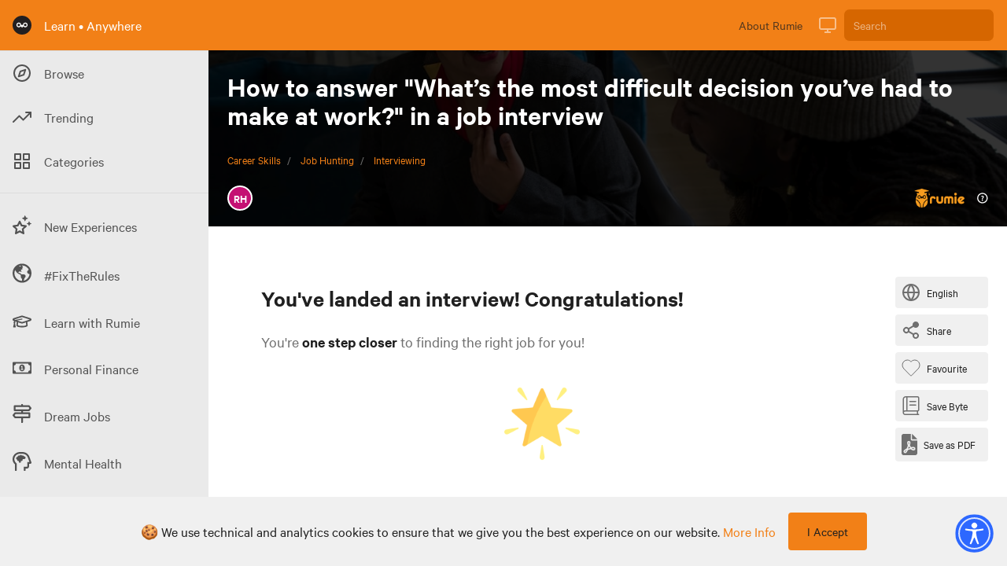

--- FILE ---
content_type: text/html; charset=utf-8
request_url: https://learn.rumie.org/jR/bytes/how-to-answer-what-s-the-most-difficult-decision-you-ve-had-to-make-at-work-in-a-job-interview/
body_size: 56688
content:
<!doctype html>
<html data-n-head-ssr lang="en" data-n-head="%7B%22lang%22:%7B%22ssr%22:%22en%22%7D%7D">
  <head >
    <title>How to answer &quot;What’s the most difficult decision you’ve had to make at work?&quot; in a job interview</title><meta data-n-head="ssr" name="viewport" content="width=device-width, initial-scale=1"><meta data-n-head="ssr" name="og:site_name" content="Rumie"><meta data-n-head="ssr" name="og:type" content="article"><meta data-n-head="ssr" data-hid="charset" charset="utf-8"><meta data-n-head="ssr" data-hid="mobile-web-app-capable" name="mobile-web-app-capable" content="yes"><meta data-n-head="ssr" data-hid="apple-mobile-web-app-title" name="apple-mobile-web-app-title" content="rumie-learn"><meta data-n-head="ssr" data-hid="author" name="author" content="Jilson Thomas"><meta data-n-head="ssr" data-hid="og:title" property="og:title" content="How to answer &quot;What’s the most difficult decision you’ve had to make at work?&quot; in a job interview"><meta data-n-head="ssr" data-hid="description" name="description" content="How to answer &quot;What’s the most difficult decision you’ve had to make at work?&quot;"><meta data-n-head="ssr" data-hid="og:description" property="og:description" content="How to answer &quot;What’s the most difficult decision you’ve had to make at work?&quot;"><meta data-n-head="ssr" property="og:image" content="https://images.unsplash.com/photo-1653669486766-89a4f002ed5b?crop=entropy&amp;cs=tinysrgb&amp;fit=max&amp;fm=jpg&amp;ixid=MnwxMDQ3OTh8MHwxfHNlYXJjaHwzfHxKb2IlMjB8ZW58MHwwfHx8MTY2ODM5NTY3Ng&amp;ixlib=rb-4.0.3&amp;q=80&amp;w=400"><meta data-n-head="ssr" property="og:type" content="website"><meta data-n-head="ssr" property="og:url" content="https://learn.rumie.org/jR/bytes/how-to-answer-what-s-the-most-difficult-decision-you-ve-had-to-make-at-work-in-a-job-interview/"><meta data-n-head="ssr" name="twitter:site" content="@RumieLearn"><meta data-n-head="ssr" name="twitter:description" content="How to answer &quot;What’s the most difficult decision you’ve had to make at work?&quot;"><meta data-n-head="ssr" name="twitter:creator" content="@RumieLearn"><meta data-n-head="ssr" name="twitter:title" content="How to answer &quot;What’s the most difficult decision you’ve had to make at work?&quot; in a job interview - Rumie"><meta data-n-head="ssr" name="twitter:card" content="summary"><meta data-n-head="ssr" name="twitter:image" content="https://images.unsplash.com/photo-1653669486766-89a4f002ed5b?crop=entropy&amp;cs=tinysrgb&amp;fit=max&amp;fm=jpg&amp;ixid=MnwxMDQ3OTh8MHwxfHNlYXJjaHwzfHxKb2IlMjB8ZW58MHwwfHx8MTY2ODM5NTY3Ng&amp;ixlib=rb-4.0.3&amp;q=80&amp;w=400"><link data-n-head="ssr" rel="icon" type="image/x-icon" href="/favicon.ico"><link data-n-head="ssr" data-hid="shortcut-icon" rel="shortcut icon" href="/_nuxt/icons/icon_64x64.629946.png"><link data-n-head="ssr" data-hid="apple-touch-icon" rel="apple-touch-icon" href="/_nuxt/icons/icon_512x512.629946.png" sizes="512x512"><link data-n-head="ssr" rel="manifest" href="/_nuxt/manifest.00031fca.json" data-hid="manifest"><link data-n-head="ssr" rel="alternate" hreflang="x-default" href="https://learn.rumie.org/jR/bytes/how-to-answer-what-s-the-most-difficult-decision-you-ve-had-to-make-at-work-in-a-job-interview/"><link data-n-head="ssr" rel="canonical" href="https://learn.rumie.org/jR/bytes/how-to-answer-what-s-the-most-difficult-decision-you-ve-had-to-make-at-work-in-a-job-interview/"><link data-n-head="ssr" rel="amphtml" href="https://learn.rumie.org/jR/bytes/how-to-answer-what-s-the-most-difficult-decision-you-ve-had-to-make-at-work-in-a-job-interview/amp"><script data-n-head="ssr" async src="https://cdn.onesignal.com/sdks/OneSignalSDK.js" data-hid="onesignal"></script><script data-n-head="ssr" type="application/ld+json">{"@context":"https://schema.org","@type":"FAQPage","mainEntity":[{"@type":"Question","name":"Damien is at an interview and has to decide what detail related to a challenging situation to share with the interviewer.  Choose the best option.","acceptedAnswer":{"@type":"Answer","text":"He was able to improve a process."}}]}</script><script data-n-head="ssr" type="application/ld+json">{"@context":"https://schema.org","@type":"Article","headline":"How to answer &quot;What’s the most difficult decision you’ve had to make at work?&quot; in a job interview","datePublished":"2022-11-21T21:23:17.000Z","dateModified":"2025-02-11T20:31:42.000Z","image":"https://images.unsplash.com/photo-1653669486766-89a4f002ed5b?crop=entropy&amp;cs=tinysrgb&amp;fit=max&amp;fm=jpg&amp;ixid=MnwxMDQ3OTh8MHwxfHNlYXJjaHwzfHxKb2IlMjB8ZW58MHwwfHx8MTY2ODM5NTY3Ng&amp;ixlib=rb-4.0.3&amp;q=80&amp;w=400","author":[{"@type":"Person","name":"Romina Heymann","url":"https://learn.rumie.org/jR/authors/romina-heymann-ctbrs","jobTitle":"Instructional Designer"}],"description":"How to answer &quot;What’s the most difficult decision you’ve had to make at work?&quot;","mainEntityOfPage":{"@type":"WebPage","@id":"https://learn.rumie.org/jR/bytes/how-to-answer-what-s-the-most-difficult-decision-you-ve-had-to-make-at-work-in-a-job-interview","name":"How to answer &quot;What’s the most difficult decision you’ve had to make at work?&quot; in a job interview","breadcrumb":{"@type":"BreadcrumbList","itemListElement":[{"@type":"ListItem","position":1,"item":{"@type":"Thing","@id":"https://learn.rumie.org/jR/categories/career-skills","name":"Career Skills"}},{"@type":"ListItem","position":2,"item":{"@type":"Thing","@id":"https://learn.rumie.org/jR/topics/job-hunting","name":"Job Hunting"}},{"@type":"ListItem","position":3,"item":{"@type":"Thing","@id":"https://learn.rumie.org/jR/themes/interviewing","name":"Interviewing"}}]}},"publisher":{"@type":"Organization","name":"Rumie","url":"https://learn.rumie.org/","publishingPrinciples":"https://learn.rumie.org/jR/editorial-policy","sameAs":["https://about.rumie.org/","https://www.linkedin.com/company/the-rumie-initiative/","https://www.tiktok.com/@rumielearn","https://twitter.com/rumielearn","https://www.instagram.com/rumielearn/","https://www.facebook.com/rumielearn","https://www.youtube.com/@RumieLearn","https://en.wikipedia.org/wiki/The_Rumie_Initiative"],"brand":{"@type":"Brand","name":"Rumie"},"logo":{"@type":"ImageObject","url":"https://firebasestorage.googleapis.com/v0/b/learning-dev-89518.appspot.com/o/flamelink%2Fmedia%2FxtZFSaPwxZFBaASwwCXQ_Rumie%20-%20Horizontal%20Logo%20-%20Orange.png?alt=media"}}}</script><link rel="preload" href="/_nuxt/c16401c.js" as="script"><link rel="preload" href="/_nuxt/0a5dd0e.js" as="script"><link rel="preload" href="/_nuxt/3ebfaca.js" as="script"><link rel="preload" href="/_nuxt/5a7cf6c.js" as="script"><link rel="preload" href="/_nuxt/5565735.js" as="script"><link rel="preload" href="/_nuxt/940b094.js" as="script"><link rel="preload" href="/_nuxt/7985992.js" as="script"><link rel="preload" href="/_nuxt/37fee25.js" as="script"><link rel="preload" href="/_nuxt/54866bb.js" as="script"><style data-vue-ssr-id="00122704:0 d706d280:0 75842450:0 25dd8bd6:0 6c784720:0 c6bc2374:0 4c6dac46:0 32fb9ad0:0 073ad22a:0">.svg-inline--fa,svg:not(:root).svg-inline--fa{overflow:visible}.svg-inline--fa{display:inline-block;font-size:inherit;height:1em;vertical-align:-.125em}.svg-inline--fa.fa-w-14{width:.875em}.svg-inline--fa.fa-w-16{width:1em}.fa-1x{font-size:1em}@keyframes fa-spin{0%{-webkit-transform:rotate(0deg);transform:rotate(0deg)}to{-webkit-transform:rotate(1turn);transform:rotate(1turn)}}
/*! normalize.css v8.0.1 | MIT License | github.com/necolas/normalize.css */html{line-height:1.15;-webkit-text-size-adjust:100%}body{margin:0}main{display:block}h1{font-size:2em;margin:.67em 0}hr{box-sizing:content-box;height:0;overflow:visible}pre{font-family:monospace,monospace;font-size:1em}a{background-color:transparent}abbr[title]{border-bottom:none;text-decoration:underline;text-decoration:underline dotted}b,strong{font-weight:bolder}code,kbd,samp{font-family:monospace,monospace;font-size:1em}small{font-size:80%}sub,sup{font-size:75%;line-height:0;position:relative;vertical-align:baseline}sub{bottom:-.25em}sup{top:-.5em}img{border-style:none}button,input,optgroup,select,textarea{font-family:inherit;font-size:100%;line-height:1.15;margin:0}button,input{overflow:visible}button,select{text-transform:none}[type=button],[type=reset],[type=submit],button{-webkit-appearance:button}[type=button]::-moz-focus-inner,[type=reset]::-moz-focus-inner,[type=submit]::-moz-focus-inner,button::-moz-focus-inner{border-style:none;padding:0}[type=button]:-moz-focusring,[type=reset]:-moz-focusring,[type=submit]:-moz-focusring,button:-moz-focusring{outline:1px dotted ButtonText}fieldset{padding:.35em .75em .625em}legend{box-sizing:border-box;color:inherit;display:table;max-width:100%;padding:0;white-space:normal}progress{vertical-align:baseline}textarea{overflow:auto}[type=checkbox],[type=radio]{box-sizing:border-box;padding:0}[type=number]::-webkit-inner-spin-button,[type=number]::-webkit-outer-spin-button{height:auto}[type=search]{-webkit-appearance:textfield;outline-offset:-2px}[type=search]::-webkit-search-decoration{-webkit-appearance:none}::-webkit-file-upload-button{-webkit-appearance:button;font:inherit}details{display:block}summary{display:list-item}[hidden],template{display:none}blockquote,dd,dl,figure,h1,h2,h3,h4,h5,h6,hr,p,pre{margin:0}button{background-color:transparent;background-image:none}button:focus{outline:1px dotted;outline:5px auto -webkit-focus-ring-color}fieldset,ol,ul{margin:0;padding:0}ol,ul{list-style:none}html{font-family:system-ui,-apple-system,BlinkMacSystemFont,"Segoe UI",Roboto,"Helvetica Neue",Arial,"Noto Sans",sans-serif,"Apple Color Emoji","Segoe UI Emoji","Segoe UI Symbol","Noto Color Emoji";line-height:1.5}*,:after,:before{box-sizing:border-box;border:0 solid var(--color-bg-default)}hr{border-top-width:1px}img{border-style:solid}textarea{resize:vertical}input::placeholder,textarea::placeholder{color:#a0aec0}[role=button],button{cursor:pointer}table{border-collapse:collapse}h1,h2,h3,h4,h5,h6{font-size:inherit;font-weight:inherit}a{color:inherit;text-decoration:inherit}button,input,optgroup,select,textarea{padding:0;line-height:inherit;color:inherit}code,kbd,pre,samp{font-family:Menlo,Monaco,Consolas,"Liberation Mono","Courier New",monospace}audio,canvas,embed,iframe,img,object,svg,video{display:block;vertical-align:middle}img,video{max-width:100%;height:auto}.container{width:100%}@media (min-width:370px){.container{max-width:370px}}@media (min-width:640px){.container{max-width:640px}}@media (min-width:768px){.container{max-width:768px}}@media (min-width:1024px){.container{max-width:1024px}}@media (min-width:1280px){.container{max-width:1280px}}.form-input{appearance:none;background-color:#fff;border-color:#e2e8f0;border-width:1px;border-radius:.25rem;padding:.5rem .75rem;font-size:1rem;line-height:1.5}.form-input::placeholder{color:#a0aec0;opacity:1}.form-input:focus{outline:none;box-shadow:0 0 0 3px rgba(66,153,225,.5);border-color:#63b3ed}.form-textarea{appearance:none;background-color:#fff;border-color:#e2e8f0;border-width:1px;border-radius:.25rem;padding:.5rem .75rem;font-size:1rem;line-height:1.5}.form-textarea::placeholder{color:#a0aec0;opacity:1}.form-textarea:focus{outline:none;box-shadow:0 0 0 3px rgba(66,153,225,.5);border-color:#63b3ed}.form-multiselect{appearance:none;background-color:#fff;border-color:#e2e8f0;border-width:1px;border-radius:.25rem;padding:.5rem .75rem;font-size:1rem;line-height:1.5}.form-multiselect:focus{outline:none;box-shadow:0 0 0 3px rgba(66,153,225,.5);border-color:#63b3ed}.form-select{background-image:url("data:image/svg+xml;charset=utf-8,%3Csvg xmlns='http://www.w3.org/2000/svg' viewBox='0 0 24 24' fill='%23a0aec0'%3E%3Cpath d='M15.3 9.3a1 1 0 011.4 1.4l-4 4a1 1 0 01-1.4 0l-4-4a1 1 0 011.4-1.4l3.3 3.29 3.3-3.3z'/%3E%3C/svg%3E");appearance:none;color-adjust:exact;background-repeat:no-repeat;background-color:var(--color-bg-background);border-color:var(--color-bg-inverse);border-width:1px;border-radius:.25rem;padding:.5rem 2.5rem .5rem .75rem;font-size:1rem;line-height:1.5;background-position:right .5rem center;background-size:1.5em 1.5em}.form-select::-ms-expand{color:#a0aec0;border:none}@media not print{.form-select::-ms-expand{display:none}}@media print and (-ms-high-contrast:active),print and (-ms-high-contrast:none){.form-select{padding-right:.75rem}}.form-select:focus{outline:none;box-shadow:0 0 0 3px rgba(66,153,225,.5);border-color:#63b3ed}.form-checkbox:checked{background-image:url("data:image/svg+xml;charset=utf-8,%3Csvg viewBox='0 0 16 16' fill='%23fff' xmlns='http://www.w3.org/2000/svg'%3E%3Cpath d='M5.707 7.293a1 1 0 00-1.414 1.414l2 2a1 1 0 001.414 0l4-4a1 1 0 00-1.414-1.414L7 8.586 5.707 7.293z'/%3E%3C/svg%3E");border-color:transparent;background-color:currentColor;background-size:100% 100%;background-position:50%;background-repeat:no-repeat}@media not print{.form-checkbox::-ms-check{border-width:1px;color:transparent;background:inherit;border-color:inherit;border-radius:inherit}}.form-checkbox{appearance:none;color-adjust:exact;display:inline-block;vertical-align:middle;background-origin:border-box;user-select:none;flex-shrink:0;height:1em;width:1em;color:#4299e1;background-color:var(--color-bg-background);border-color:var(--color-bg-inverse);border-width:1px;border-radius:.25rem}.form-checkbox:focus{outline:none;box-shadow:0 0 0 3px rgba(66,153,225,.5);border-color:#63b3ed}.form-radio:checked{background-image:url("data:image/svg+xml;charset=utf-8,%3Csvg viewBox='0 0 16 16' fill='%23fff' xmlns='http://www.w3.org/2000/svg'%3E%3Ccircle cx='8' cy='8' r='3'/%3E%3C/svg%3E");border-color:transparent;background-color:currentColor;background-size:100% 100%;background-position:50%;background-repeat:no-repeat}@media not print{.form-radio::-ms-check{border-width:1px;color:transparent;background:inherit;border-color:inherit;border-radius:inherit}}.form-radio{appearance:none;color-adjust:exact;display:inline-block;vertical-align:middle;background-origin:border-box;user-select:none;flex-shrink:0;border-radius:100%;height:1em;width:1em;color:#4299e1;background-color:#fff;border-color:#e2e8f0;border-width:1px}.form-radio:focus{outline:none;box-shadow:0 0 0 3px rgba(66,153,225,.5);border-color:#63b3ed}.prose{color:var(--color-text-default-soft);max-width:65ch}.prose [class~=lead]{color:#4a5568;font-size:1.25em;line-height:1.6;margin-top:1.2em;margin-bottom:1.2em}.prose a{color:var(--color-text-primary);text-decoration:no-underline}.prose a:hover{color:var(--color-text-primary-hover)}.prose strong{color:var(--color-text-default);font-weight:600}.prose ol{counter-reset:list-counter;margin-top:1.25em;margin-bottom:1.25em}.prose ol li{margin-top:.2em;margin-bottom:.2em}.prose ol li p{margin-top:.1em;margin-bottom:.1em}.prose ol>li{position:relative;counter-increment:list-counter;padding-left:1.75em}.prose ol>li:before{content:counter(list-counter) ".";position:absolute;font-weight:400;color:#718096}.prose ul>li{position:relative;padding-left:1.75em}.prose ul>li:before{content:"";position:absolute;background-color:#cbd5e0;border-radius:50%;width:.375em;height:.375em;top:.6875em;left:.25em}.prose hr{border-color:#e2e8f0;border-top-width:1px;margin-top:3em;margin-bottom:3em}.prose blockquote{font-weight:500;font-style:italic;color:#1a202c;border-left-width:.25rem;border-left-color:#e2e8f0;quotes:"\201C""\201D""\2018""\2019";margin-top:1.6em;margin-bottom:1.6em;padding-left:1em}.prose blockquote p:first-of-type:before{content:open-quote}.prose blockquote p:last-of-type:after{content:close-quote}.prose h1{font-size:2.25em;margin-top:0;margin-bottom:.8888889em;line-height:1.1111111}.prose h1,.prose h2{color:var(--color-text-default);font-weight:600}.prose h2{font-size:1.5em;margin-top:2em;margin-bottom:1em;line-height:1.3333333}.prose h3{color:var(--color-text-default);font-weight:600;font-size:1.25em;margin-top:1.6em;margin-bottom:.6em;line-height:1.6}.prose h4{color:#1a202c;font-weight:600;margin-top:1.5em;margin-bottom:.5em;line-height:1.5}.prose figure figcaption{color:#718096;font-size:.875em;line-height:1.4285714;margin-top:.8571429em}.prose code{color:#1a202c;font-weight:600;font-size:.875em}.prose code:after,.prose code:before{content:"`"}.prose pre{color:#e2e8f0;background-color:#2d3748;overflow-x:auto;font-size:.875em;line-height:1.7142857;margin-top:1.7142857em;margin-bottom:1.7142857em;border-radius:.375rem;padding:.8571429em 1.1428571em}.prose pre code{background-color:transparent;border-width:0;border-radius:0;padding:0;font-weight:400;color:inherit;font-size:inherit;font-family:inherit;line-height:inherit}.prose pre code:after,.prose pre code:before{content:""}.prose table{width:100%;table-layout:auto;text-align:left;margin-top:2em;margin-bottom:2em;font-size:.875em;line-height:1.7142857}.prose thead{color:#1a202c;font-weight:600;border-bottom-width:1px;border-bottom-color:#cbd5e0}.prose thead th{vertical-align:bottom;padding-right:.5714286em;padding-bottom:.5714286em;padding-left:.5714286em}.prose tbody tr{border-bottom-width:1px;border-bottom-color:#e2e8f0}.prose tbody tr:last-child{border-bottom-width:0}.prose tbody td{vertical-align:top;padding:.5714286em}.prose{font-size:1rem;line-height:1.75}.prose p{margin-top:1.25em;margin-bottom:1.25em;color:var(--color-text-default-soft);font-weight:400;line-height:1.6em}.prose p img{margin-bottom:1em}.prose img{margin-top:0;margin-bottom:0}.prose figure,.prose video{margin-top:2em;margin-bottom:2em}.prose figure figcaption{color:var(--color-text-default-soft);font-size:.7em}.prose figure a{font-size:.7em}.prose figure>*{margin-top:0;margin-bottom:0}.prose h2 code{font-size:.875em}.prose h3 code{font-size:.9em}.prose ul{margin-top:1.25em;margin-bottom:1.25em}.prose ul li{margin-top:.2em;margin-bottom:.2em}.prose ul li p{margin-top:.3em;margin-bottom:.3em}.prose li{margin-top:.5em;margin-bottom:.5em}.prose ol>li:before{left:0}.prose>ul>li p{margin-top:.75em;margin-bottom:.75em}.prose>ul>li>:first-child{margin-top:1.25em}.prose>ul>li>:last-child{margin-bottom:1.25em}.prose>ol>li>:first-child{margin-top:1.25em}.prose>ol>li>:last-child{margin-bottom:1.25em}.prose ol ol,.prose ol ul,.prose ul ol,.prose ul ul{margin-top:.75em;margin-bottom:.75em}.prose h2+*,.prose h3+*,.prose h4+*,.prose hr+*{margin-top:0}.prose thead th:first-child{padding-left:0}.prose thead th:last-child{padding-right:0}.prose tbody td:first-child{padding-left:0}.prose tbody td:last-child{padding-right:0}.prose>:first-child{margin-top:0}.prose>:last-child{margin-bottom:0}.prose iframe{margin-top:1em}.prose-sm{font-size:.875rem;line-height:1.7142857}.prose-sm p{margin-top:1.1428571em;margin-bottom:1.1428571em}.prose-sm [class~=lead]{font-size:1.2857143em;line-height:1.5555556;margin-top:.8888889em;margin-bottom:.8888889em}.prose-sm blockquote{margin-top:1.3333333em;margin-bottom:1.3333333em;padding-left:1.1111111em}.prose-sm h1{font-size:2.1428571em;margin-top:0;margin-bottom:.8em;line-height:1.2}.prose-sm h2{font-size:1.4285714em;margin-top:.5em;margin-bottom:.5em;line-height:1.4}.prose-sm h3{font-size:1.2857143em;margin-top:1.5555556em;margin-bottom:.4444444em;line-height:1.5555556}.prose-sm h4{margin-top:1.4285714em;margin-bottom:.5714286em;line-height:1.4285714}.prose-sm figure,.prose-sm img,.prose-sm video{margin-top:1.7142857em;margin-bottom:1.7142857em}.prose-sm figure>*{margin-top:0;margin-bottom:0}.prose-sm figure figcaption{font-size:.8571429em;line-height:1.3333333;margin-top:.6666667em}.prose-sm code{font-size:.8571429em}.prose-sm h2 code{font-size:.9em}.prose-sm h3 code{font-size:.8888889em}.prose-sm pre{font-size:.8571429em;line-height:1.6666667;margin-top:1.6666667em;margin-bottom:1.6666667em;border-radius:.25rem;padding:.6666667em 1em}.prose-sm ol,.prose-sm ul{margin-top:1.1428571em;margin-bottom:1.1428571em}.prose-sm li{margin-top:.2857143em;margin-bottom:.2857143em}.prose-sm ol>li{padding-left:1.5714286em}.prose-sm ol>li:before{left:0}.prose-sm ul>li{padding-left:1.5714286em}.prose-sm ul>li:before{height:.3571429em;width:.3571429em;top:.67857em;left:.2142857em}.prose-sm>ul>li p{margin-top:.5714286em;margin-bottom:.5714286em}.prose-sm>ul>li>:first-child{margin-top:1.1428571em}.prose-sm>ul>li>:last-child{margin-bottom:1.1428571em}.prose-sm>ol>li>:first-child{margin-top:1.1428571em}.prose-sm>ol>li>:last-child{margin-bottom:1.1428571em}.prose-sm ol ol,.prose-sm ol ul,.prose-sm ul ol,.prose-sm ul ul{margin-top:.5714286em;margin-bottom:.5714286em}.prose-sm hr{margin-top:2.8571429em;margin-bottom:2.8571429em}.prose-sm h2+*,.prose-sm h3+*,.prose-sm h4+*,.prose-sm hr+*{margin-top:0}.prose-sm table{font-size:.8571429em;line-height:1.5}.prose-sm thead th{padding-right:1em;padding-bottom:.6666667em;padding-left:1em}.prose-sm thead th:first-child{padding-left:0}.prose-sm thead th:last-child{padding-right:0}.prose-sm tbody td{padding:.6666667em 1em}.prose-sm tbody td:first-child{padding-left:0}.prose-sm tbody td:last-child{padding-right:0}.prose-sm>:first-child{margin-top:0}.prose-sm>:last-child{margin-bottom:0}.prose-lg{font-size:1.125rem;line-height:1.7777778}.prose-lg p{margin-top:1.3333333em;margin-bottom:1.3333333em}.prose-lg [class~=lead]{font-size:1.2222222em;line-height:1.4545455;margin-top:1.0909091em;margin-bottom:1.0909091em}.prose-lg blockquote{margin-top:1.6666667em;margin-bottom:1.6666667em;padding-left:1em}.prose-lg h1{font-size:2.6666667em;margin-top:0;margin-bottom:.8333333em;line-height:1}.prose-lg h2{font-size:1.6666667em;margin-top:1.8666667em;margin-bottom:1.0666667em;line-height:1.3333333}.prose-lg h3{font-size:1.3333333em;margin-top:1.6666667em;margin-bottom:.6666667em;line-height:1.5}.prose-lg h4{margin-top:1.7777778em;margin-bottom:.4444444em;line-height:1.5555556}.prose-lg figure,.prose-lg img,.prose-lg video{margin-top:1.7777778em;margin-bottom:1.7777778em}.prose-lg figure>*{margin-top:0;margin-bottom:0}.prose-lg figure figcaption{font-size:.8888889em;line-height:1.5;margin-top:1em}.prose-lg code{font-size:.8888889em}.prose-lg h2 code{font-size:.8666667em}.prose-lg h3 code{font-size:.875em}.prose-lg pre{font-size:.8888889em;line-height:1.75;margin-top:2em;margin-bottom:2em;border-radius:.375rem;padding:1em 1.5em}.prose-lg ol,.prose-lg ul{margin-top:1.3333333em;margin-bottom:1.3333333em}.prose-lg li{margin-top:.6666667em;margin-bottom:.6666667em}.prose-lg ol>li{padding-left:1.6666667em}.prose-lg ol>li:before{left:0}.prose-lg ul>li{padding-left:1.6666667em}.prose-lg ul>li:before{width:.3333333em;height:.3333333em;top:.72222em;left:.2222222em}.prose-lg>ul>li p{margin-top:.8888889em;margin-bottom:.8888889em}.prose-lg>ul>li>:first-child{margin-top:1.3333333em}.prose-lg>ul>li>:last-child{margin-bottom:1.3333333em}.prose-lg>ol>li>:first-child{margin-top:1.3333333em}.prose-lg>ol>li>:last-child{margin-bottom:1.3333333em}.prose-lg ol ol,.prose-lg ol ul,.prose-lg ul ol,.prose-lg ul ul{margin-top:.8888889em;margin-bottom:.8888889em}.prose-lg hr{margin-top:3.1111111em;margin-bottom:3.1111111em}.prose-lg h2+*,.prose-lg h3+*,.prose-lg h4+*,.prose-lg hr+*{margin-top:0}.prose-lg table{font-size:.8888889em;line-height:1.5}.prose-lg thead th{padding-right:.75em;padding-bottom:.75em;padding-left:.75em}.prose-lg thead th:first-child{padding-left:0}.prose-lg thead th:last-child{padding-right:0}.prose-lg tbody td{padding:.75em}.prose-lg tbody td:first-child{padding-left:0}.prose-lg tbody td:last-child{padding-right:0}.prose-lg>:first-child{margin-top:0}.prose-lg>:last-child{margin-bottom:0}.prose-xl{font-size:1.25rem;line-height:1.8}.prose-xl p{margin-top:1.2em;margin-bottom:1.2em}.prose-xl [class~=lead]{font-size:1.2em;line-height:1.5;margin-top:1em;margin-bottom:1em}.prose-xl blockquote{margin-top:1.6em;margin-bottom:1.6em;padding-left:1.0666667em}.prose-xl h1{font-size:2.8em;margin-top:0;margin-bottom:.8571429em;line-height:1}.prose-xl h2{font-size:1.8em;margin-top:1.5555556em;margin-bottom:.8888889em;line-height:1.1111111}.prose-xl h3{font-size:1.5em;margin-top:1.6em;margin-bottom:.6666667em;line-height:1.3333333}.prose-xl h4{margin-top:1.8em;margin-bottom:.6em;line-height:1.6}.prose-xl figure,.prose-xl img,.prose-xl video{margin-top:2em;margin-bottom:2em}.prose-xl figure figcaption{color:var(--color-text-default-soft);font-size:.7em!important}.prose-xl figure a{font-size:.7em!important}.prose-xl figure p{margin-top:1em;margin-bottom:1em}.prose-xl figure>*{margin-top:0;margin-bottom:0}.prose-xl figure figcaption{font-size:.9em;line-height:1.5555556;margin-top:1em}.prose-xl code{font-size:.9em}.prose-xl h2 code{font-size:.8611111em}.prose-xl h3 code,.prose-xl pre{font-size:.9em}.prose-xl pre{line-height:1.7777778;margin-top:2em;margin-bottom:2em;border-radius:.5rem;padding:1.1111111em 1.3333333em}.prose-xl ol,.prose-xl ul{margin-top:1.2em;margin-bottom:1.2em}.prose-xl li{margin-top:.6em;margin-bottom:.6em}.prose-xl ol>li{padding-left:1.8em}.prose-xl ol>li:before{left:0}.prose-xl ul>li{padding-left:1.8em}.prose-xl ul>li:before{width:.35em;height:.35em;top:.725em;left:.25em}.prose-xl>ul>li p{margin-top:.8em;margin-bottom:.8em}.prose-xl>ul>li>:first-child{margin-top:1.2em}.prose-xl>ul>li>:last-child{margin-bottom:1.2em}.prose-xl>ol>li>:first-child{margin-top:1.2em}.prose-xl>ol>li>:last-child{margin-bottom:1.2em}.prose-xl ol ol,.prose-xl ol ul,.prose-xl ul ol,.prose-xl ul ul{margin-top:.8em;margin-bottom:.8em}.prose-xl hr{margin-top:2.8em;margin-bottom:2.8em}.prose-xl h2+*,.prose-xl h3+*,.prose-xl h4+*,.prose-xl hr+*{margin-top:0}.prose-xl table{font-size:.9em;line-height:1.5555556}.prose-xl thead th{padding-right:.6666667em;padding-bottom:.8888889em;padding-left:.6666667em}.prose-xl thead th:first-child{padding-left:0}.prose-xl thead th:last-child{padding-right:0}.prose-xl tbody td{padding:.8888889em .6666667em}.prose-xl tbody td:first-child{padding-left:0}.prose-xl tbody td:last-child{padding-right:0}.prose-xl>:first-child{margin-top:0}.prose-xl>:last-child{margin-bottom:0}.prose-2xl{font-size:1.5rem;line-height:1.6666667}.prose-2xl p{margin-top:1.3333333em;margin-bottom:1.3333333em}.prose-2xl [class~=lead]{font-size:1.25em;line-height:1.4666667;margin-top:1.0666667em;margin-bottom:1.0666667em}.prose-2xl blockquote{margin-top:1.7777778em;margin-bottom:1.7777778em;padding-left:1.1111111em}.prose-2xl h1{font-size:2.6666667em;margin-top:0;margin-bottom:.875em;line-height:1}.prose-2xl h2{font-size:2em;margin-top:1.5em;margin-bottom:.8333333em;line-height:1.0833333}.prose-2xl h3{font-size:1.5em;margin-top:1.5555556em;margin-bottom:.6666667em;line-height:1.2222222}.prose-2xl h4{margin-top:1.6666667em;margin-bottom:.6666667em;line-height:1.5}.prose-2xl figure,.prose-2xl img,.prose-2xl video{margin-top:2em;margin-bottom:2em}.prose-2xl figure>*{margin-top:0;margin-bottom:0}.prose-2xl figure figcaption{font-size:.8333333em;line-height:1.6;margin-top:1em}.prose-2xl code{font-size:.8333333em}.prose-2xl h2 code{font-size:.875em}.prose-2xl h3 code{font-size:.8888889em}.prose-2xl pre{font-size:.8333333em;line-height:1.8;margin-top:2em;margin-bottom:2em;border-radius:.5rem;padding:1.2em 1.6em}.prose-2xl ol,.prose-2xl ul{margin-top:1.3333333em;margin-bottom:1.3333333em}.prose-2xl li{margin-top:.5em;margin-bottom:.5em}.prose-2xl ol>li{padding-left:1.6666667em}.prose-2xl ol>li:before{left:0}.prose-2xl ul>li{padding-left:1.6666667em}.prose-2xl ul>li:before{width:.3333333em;height:.3333333em;top:.66667em;left:.25em}.prose-2xl>ul>li p{margin-top:.8333333em;margin-bottom:.8333333em}.prose-2xl>ul>li>:first-child{margin-top:1.3333333em}.prose-2xl>ul>li>:last-child{margin-bottom:1.3333333em}.prose-2xl>ol>li>:first-child{margin-top:1.3333333em}.prose-2xl>ol>li>:last-child{margin-bottom:1.3333333em}.prose-2xl ol ol,.prose-2xl ol ul,.prose-2xl ul ol,.prose-2xl ul ul{margin-top:.6666667em;margin-bottom:.6666667em}.prose-2xl hr{margin-top:3em;margin-bottom:3em}.prose-2xl h2+*,.prose-2xl h3+*,.prose-2xl h4+*,.prose-2xl hr+*{margin-top:0}.prose-2xl table{font-size:.8333333em;line-height:1.4}.prose-2xl thead th{padding-right:.6em;padding-bottom:.8em;padding-left:.6em}.prose-2xl thead th:first-child{padding-left:0}.prose-2xl thead th:last-child{padding-right:0}.prose-2xl tbody td{padding:.8em .6em}.prose-2xl tbody td:first-child{padding-left:0}.prose-2xl tbody td:last-child{padding-right:0}.prose-2xl>:first-child{margin-top:0}.prose-2xl>:last-child{margin-bottom:0}.bg-white{--bg-opacity:1;background-color:#fff;background-color:rgba(255,255,255,var(--bg-opacity))}.bg-black{--bg-opacity:1;background-color:#000;background-color:rgba(0,0,0,var(--bg-opacity))}.bg-gray-100{--bg-opacity:1;background-color:#f4f5f7;background-color:rgba(244,245,247,var(--bg-opacity))}.bg-gray-200{--bg-opacity:1;background-color:#e5e7eb;background-color:rgba(229,231,235,var(--bg-opacity))}.bg-gray-700{--bg-opacity:1;background-color:#374151;background-color:rgba(55,65,81,var(--bg-opacity))}.bg-red-500{--bg-opacity:1;background-color:#f05252;background-color:rgba(240,82,82,var(--bg-opacity))}.bg-red-600{--bg-opacity:1;background-color:#e02424;background-color:rgba(224,36,36,var(--bg-opacity))}.bg-green-400{--bg-opacity:1;background-color:#31c48d;background-color:rgba(49,196,141,var(--bg-opacity))}.bg-green-500{--bg-opacity:1;background-color:#0e9f6e;background-color:rgba(14,159,110,var(--bg-opacity))}.bg-blue-500{--bg-opacity:1;background-color:#3f83f8;background-color:rgba(63,131,248,var(--bg-opacity))}.bg-primary{background-color:var(--color-bg-primary)}.bg-primary-hover{background-color:var(--color-bg-primary-hover)}.bg-secondary{background-color:var(--color-bg-secondary)}.bg-default{background-color:var(--color-bg-default)}.bg-info{background-color:var(--color-bg-info)}.bg-inverse{background-color:var(--color-bg-inverse)}.bg-background{background-color:var(--color-bg-background)}.bg-border{background-color:var(--color-bg-border)}.bg-reddit{background-color:var(--color-reddit)}.bg-discord{background-color:var(--color-discord)}.bg-discordLight{background-color:var(--color-discord-light)}.bg-laundryCafeBlack{background-color:var(--color-laundry-cafe-black)}.hover\:bg-red-500:hover{--bg-opacity:1;background-color:#f05252;background-color:rgba(240,82,82,var(--bg-opacity))}.hover\:bg-blue-700:hover{--bg-opacity:1;background-color:#1a56db;background-color:rgba(26,86,219,var(--bg-opacity))}.hover\:bg-primary:hover{background-color:var(--color-bg-primary)}.hover\:bg-primary-hover:hover{background-color:var(--color-bg-primary-hover)}.hover\:bg-secondary-hover:hover{background-color:var(--color-bg-secondary-hover)}.hover\:bg-secondary:hover{background-color:var(--color-bg-secondary)}.hover\:bg-default:hover{background-color:var(--color-bg-default)}.hover\:bg-info:hover{background-color:var(--color-bg-info)}.hover\:bg-inverse:hover{background-color:var(--color-bg-inverse)}.hover\:bg-redditLight:hover{background-color:var(--color-reddit-light)}.hover\:bg-discordLight:hover{background-color:var(--color-discord-light)}.hover\:bg-laundryCafeBlack:hover{background-color:var(--color-laundry-cafe-black)}.focus\:bg-secondary:focus{background-color:var(--color-bg-secondary)}.bg-gradient-to-r{background-image:linear-gradient(90deg,var(--gradient-color-stops))}.from-orange-300{--gradient-from-color:#fdba8c;--gradient-color-stops:var(--gradient-from-color),var(--gradient-to-color,rgba(253,186,140,0))}.from-green-300{--gradient-from-color:#84e1bc;--gradient-color-stops:var(--gradient-from-color),var(--gradient-to-color,rgba(132,225,188,0))}.from-green-500{--gradient-from-color:#0e9f6e;--gradient-color-stops:var(--gradient-from-color),var(--gradient-to-color,rgba(14,159,110,0))}.via-orange-400{--gradient-via-color:#ff8a4c;--gradient-color-stops:var(--gradient-from-color),var(--gradient-via-color),var(--gradient-to-color,rgba(255,138,76,0))}.via-green-400{--gradient-via-color:#31c48d;--gradient-color-stops:var(--gradient-from-color),var(--gradient-via-color),var(--gradient-to-color,rgba(49,196,141,0))}.via-green-700{--gradient-via-color:#046c4e;--gradient-color-stops:var(--gradient-from-color),var(--gradient-via-color),var(--gradient-to-color,rgba(4,108,78,0))}.to-orange-300{--gradient-to-color:#fdba8c}.to-green-300{--gradient-to-color:#84e1bc}.to-green-500{--gradient-to-color:#0e9f6e}.bg-opacity-50{--bg-opacity:0.5}.bg-center{background-position:50%}.bg-cover{background-size:cover}.border-transparent{border-color:transparent}.border-gray-500{--border-opacity:1;border-color:#6b7280;border-color:rgba(107,114,128,var(--border-opacity))}.border-green-500{--border-opacity:1;border-color:#0e9f6e;border-color:rgba(14,159,110,var(--border-opacity))}.border-primary{border-color:var(--color-bg-primary)}.border-secondary{border-color:var(--color-bg-secondary)}.border-inverse{border-color:var(--color-bg-border)}.border-laundryCafeBlack{border-color:var(--color-laundry-cafe-black)}.border-info{border-color:var(--color-border-info)}.border-highlight{border-color:var(--color-border-highlight)}.focus\:border-red-700:focus{--border-opacity:1;border-color:#c81e1e;border-color:rgba(200,30,30,var(--border-opacity))}.focus\:border-blue-300:focus{--border-opacity:1;border-color:#a4cafe;border-color:rgba(164,202,254,var(--border-opacity))}.rounded-sm{border-radius:.125rem}.rounded{border-radius:.25rem}.rounded-md{border-radius:.375rem}.rounded-lg{border-radius:.5rem}.rounded-xl{border-radius:8rem}.rounded-full{border-radius:9999px}.rounded-t-none{border-top-left-radius:0;border-top-right-radius:0}.rounded-b-none{border-bottom-right-radius:0;border-bottom-left-radius:0}.rounded-r-md{border-top-right-radius:.375rem;border-bottom-right-radius:.375rem}.rounded-l-md{border-top-left-radius:.375rem;border-bottom-left-radius:.375rem}.rounded-t-lg{border-top-left-radius:.5rem}.rounded-r-lg,.rounded-t-lg{border-top-right-radius:.5rem}.rounded-b-lg,.rounded-r-lg{border-bottom-right-radius:.5rem}.rounded-b-lg{border-bottom-left-radius:.5rem}.border-none{border-style:none}.border-2{border-width:2px}.border{border-width:1px}.border-l-0{border-left-width:0}.border-r-2{border-right-width:2px}.border-l-2{border-left-width:2px}.border-t-4{border-top-width:4px}.border-r-4{border-right-width:4px}.border-l-4{border-left-width:4px}.border-t{border-top-width:1px}.border-b{border-bottom-width:1px}.border-l{border-left-width:1px}.cursor-default{cursor:default}.cursor-pointer{cursor:pointer}.block{display:block}.inline-block{display:inline-block}.inline{display:inline}.flex{display:flex}.inline-flex{display:inline-flex}.contents{display:contents}.hidden{display:none}.flex-row{flex-direction:row}.flex-col{flex-direction:column}.flex-col-reverse{flex-direction:column-reverse}.flex-wrap{flex-wrap:wrap}.items-start{align-items:flex-start}.items-end{align-items:flex-end}.items-center{align-items:center}.self-start{align-self:flex-start}.self-end{align-self:flex-end}.self-center{align-self:center}.justify-start{justify-content:flex-start}.justify-end{justify-content:flex-end}.justify-center{justify-content:center}.justify-between{justify-content:space-between}.justify-self-center{justify-self:center}.flex-1{flex:1 1 0%}.flex-none{flex:none}.flex-shrink-0{flex-shrink:0}.order-first{order:-9999}.font-thin{font-weight:200}.font-normal{font-weight:400}.font-medium{font-weight:500}.font-semibold{font-weight:600}.font-bold{font-weight:700}.h-0{height:0}.h-1{height:.25rem}.h-2{height:.5rem}.h-3{height:.75rem}.h-4{height:1rem}.h-5{height:1.25rem}.h-6{height:1.5rem}.h-7{height:1.75rem}.h-8{height:2rem}.h-9{height:2.25rem}.h-12{height:3rem}.h-14{height:3.5rem}.h-16{height:4rem}.h-24{height:6rem}.h-32{height:8rem}.h-48{height:12rem}.h-56{height:14rem}.h-64{height:16rem}.h-72{height:18rem}.h-80{height:20rem}.h-auto{height:auto}.h-full{height:100%}.h-screen{height:100vh}.text-xs{font-size:.75rem}.text-sm{font-size:.875rem}.text-base{font-size:1rem}.text-lg{font-size:1.125rem}.text-xl{font-size:1.25rem}.text-2xl{font-size:1.5rem}.text-4xl{font-size:2.25rem}.leading-5{line-height:1.25rem}.leading-6{line-height:1.5rem}.leading-none{line-height:1}.leading-tight{line-height:1.25}.list-disc{list-style-type:disc}.m-1{margin:.25rem}.m-2{margin:.5rem}.m-3{margin:.75rem}.m-10{margin:2.5rem}.m-auto{margin:auto}.my-1{margin-top:.25rem;margin-bottom:.25rem}.mx-2{margin-left:.5rem;margin-right:.5rem}.my-3{margin-top:.75rem;margin-bottom:.75rem}.my-4{margin-top:1rem;margin-bottom:1rem}.mx-4{margin-left:1rem;margin-right:1rem}.mx-6{margin-left:1.5rem;margin-right:1.5rem}.mx-8{margin-left:2rem;margin-right:2rem}.mx-auto{margin-left:auto;margin-right:auto}.-mx-2{margin-left:-.5rem;margin-right:-.5rem}.-my-6{margin-top:-1.5rem;margin-bottom:-1.5rem}.mt-0{margin-top:0}.mr-0{margin-right:0}.ml-0{margin-left:0}.mt-1{margin-top:.25rem}.mr-1{margin-right:.25rem}.mb-1{margin-bottom:.25rem}.ml-1{margin-left:.25rem}.mt-2{margin-top:.5rem}.mr-2{margin-right:.5rem}.mb-2{margin-bottom:.5rem}.ml-2{margin-left:.5rem}.mt-3{margin-top:.75rem}.mb-3{margin-bottom:.75rem}.ml-3{margin-left:.75rem}.mt-4{margin-top:1rem}.mr-4{margin-right:1rem}.mb-4{margin-bottom:1rem}.ml-4{margin-left:1rem}.mt-5{margin-top:1.25rem}.mr-5{margin-right:1.25rem}.ml-5{margin-left:1.25rem}.mt-6{margin-top:1.5rem}.mr-6{margin-right:1.5rem}.mb-6{margin-bottom:1.5rem}.ml-6{margin-left:1.5rem}.mt-7{margin-top:1.75rem}.mb-7{margin-bottom:1.75rem}.mt-8{margin-top:2rem}.mr-8{margin-right:2rem}.mb-8{margin-bottom:2rem}.ml-8{margin-left:2rem}.mt-9{margin-top:2.25rem}.mr-10{margin-right:2.5rem}.ml-10{margin-left:2.5rem}.mt-12{margin-top:3rem}.mb-12{margin-bottom:3rem}.mt-16{margin-top:4rem}.mb-16{margin-bottom:4rem}.mb-28{margin-bottom:7rem}.mr-40{margin-right:10rem}.mt-auto{margin-top:auto}.ml-auto{margin-left:auto}.-mt-14{margin-top:-3.5rem}.-mr-14{margin-right:-3.5rem}.-ml-14{margin-left:-3.5rem}.-mt-36{margin-top:-9rem}.mt-icon{margin-top:.125rem}.-mt-1{margin-top:-.25rem}.-mr-1{margin-right:-.25rem}.-mb-1{margin-bottom:-.25rem}.-ml-1{margin-left:-.25rem}.-mt-2{margin-top:-.5rem}.-mr-2{margin-right:-.5rem}.-ml-2{margin-left:-.5rem}.-mt-3{margin-top:-.75rem}.-ml-3{margin-left:-.75rem}.-mt-4{margin-top:-1rem}.-mt-6{margin-top:-1.5rem}.-mt-8{margin-top:-2rem}.-mr-8{margin-right:-2rem}.-ml-8{margin-left:-2rem}.-mr-9{margin-right:-2.25rem}.-ml-9{margin-left:-2.25rem}.-ml-10{margin-left:-2.5rem}.-mt-16{margin-top:-4rem}.-ml-px{margin-left:-1px}.first\:-mt-10:first-child{margin-top:-2.5rem}.max-h-128{max-height:32em}.max-h-doc{max-height:calc(100vh - 4rem)}.max-w-none{max-width:none}.max-w-xs{max-width:20rem}.max-w-md{max-width:28rem}.max-w-lg{max-width:32rem}.max-w-2xl{max-width:42rem}.max-w-3xl{max-width:48rem}.max-w-screen-md{max-width:768px}.max-w-screen-lg{max-width:1024px}.min-h-screen{min-height:100vh}.min-w-32{min-width:8rem}.object-cover{object-fit:cover}.object-center{object-position:center}.opacity-0{opacity:0}.opacity-25{opacity:.25}.opacity-50{opacity:.5}.opacity-75{opacity:.75}.opacity-100{opacity:1}.hover\:opacity-50:hover{opacity:.5}.hover\:opacity-75:hover{opacity:.75}.hover\:opacity-100:hover{opacity:1}.focus\:outline-none:focus{outline:2px solid transparent;outline-offset:2px}.overflow-hidden{overflow:hidden}.overflow-scroll{overflow:scroll}.overflow-x-auto{overflow-x:auto}.overflow-y-auto{overflow-y:auto}.overflow-x-hidden{overflow-x:hidden}.overflow-y-hidden{overflow-y:hidden}.overflow-x-scroll{overflow-x:scroll}.p-0{padding:0}.p-1{padding:.25rem}.p-2{padding:.5rem}.p-3{padding:.75rem}.p-4{padding:1rem}.p-5{padding:1.25rem}.p-6{padding:1.5rem}.p-12{padding:3rem}.p-16{padding:4rem}.p-icon{padding:.625rem}.py-0{padding-top:0;padding-bottom:0}.px-0{padding-left:0;padding-right:0}.py-1{padding-top:.25rem;padding-bottom:.25rem}.px-1{padding-left:.25rem;padding-right:.25rem}.py-2{padding-top:.5rem;padding-bottom:.5rem}.px-2{padding-left:.5rem;padding-right:.5rem}.py-3{padding-top:.75rem;padding-bottom:.75rem}.px-3{padding-left:.75rem;padding-right:.75rem}.py-4{padding-top:1rem;padding-bottom:1rem}.px-4{padding-left:1rem;padding-right:1rem}.py-5{padding-top:1.25rem;padding-bottom:1.25rem}.px-5{padding-left:1.25rem;padding-right:1.25rem}.py-6{padding-top:1.5rem;padding-bottom:1.5rem}.px-6{padding-left:1.5rem;padding-right:1.5rem}.px-7{padding-left:1.75rem;padding-right:1.75rem}.py-8{padding-top:2rem;padding-bottom:2rem}.px-8{padding-left:2rem;padding-right:2rem}.px-9{padding-left:2.25rem;padding-right:2.25rem}.px-10{padding-left:2.5rem;padding-right:2.5rem}.py-12{padding-top:3rem;padding-bottom:3rem}.px-12{padding-left:3rem;padding-right:3rem}.py-16{padding-top:4rem;padding-bottom:4rem}.px-16{padding-left:4rem;padding-right:4rem}.px-24{padding-left:6rem;padding-right:6rem}.pt-0{padding-top:0}.pb-0{padding-bottom:0}.pl-0{padding-left:0}.pt-1{padding-top:.25rem}.pr-1{padding-right:.25rem}.pb-1{padding-bottom:.25rem}.pl-1{padding-left:.25rem}.pt-2{padding-top:.5rem}.pr-2{padding-right:.5rem}.pb-2{padding-bottom:.5rem}.pl-2{padding-left:.5rem}.pt-3{padding-top:.75rem}.pb-3{padding-bottom:.75rem}.pl-3{padding-left:.75rem}.pt-4{padding-top:1rem}.pr-4{padding-right:1rem}.pb-4{padding-bottom:1rem}.pl-4{padding-left:1rem}.pt-5{padding-top:1.25rem}.pb-5{padding-bottom:1.25rem}.pt-6{padding-top:1.5rem}.pr-6{padding-right:1.5rem}.pb-6{padding-bottom:1.5rem}.pl-6{padding-left:1.5rem}.pt-8{padding-top:2rem}.pr-8{padding-right:2rem}.pb-8{padding-bottom:2rem}.pl-8{padding-left:2rem}.pb-10{padding-bottom:2.5rem}.pt-12{padding-top:3rem}.pr-12{padding-right:3rem}.pl-12{padding-left:3rem}.pt-16{padding-top:4rem}.pt-20{padding-top:5rem}.pb-20{padding-bottom:5rem}.placeholder-white::placeholder{--placeholder-opacity:1;color:#fff;color:rgba(255,255,255,var(--placeholder-opacity))}.placeholder-default-soft::placeholder{color:var(--color-text-default-soft)}.placeholder-opacity-50::placeholder{--placeholder-opacity:0.5}.pointer-events-none{pointer-events:none}.pointer-events-auto{pointer-events:auto}.fixed{position:fixed}.absolute{position:absolute}.relative{position:relative}.sticky{position:sticky}.inset-0{top:0;bottom:0}.inset-0,.inset-x-0{right:0;left:0}.inset-y-1\/4{top:25%;bottom:25%}.top-0{top:0}.right-0{right:0}.bottom-0{bottom:0}.left-0{left:0}.right-1{right:.25rem}.top-2{top:.5rem}.right-2{right:.5rem}.left-2{left:.5rem}.right-3{right:.75rem}.bottom-3{bottom:.75rem}.left-3{left:.75rem}.top-4{top:1rem}.right-4{right:1rem}.bottom-4{bottom:1rem}.left-4{left:1rem}.right-5{right:1.25rem}.bottom-5{bottom:1.25rem}.left-5{left:1.25rem}.top-6{top:1.5rem}.bottom-6{bottom:1.5rem}.top-7{top:1.75rem}.right-7{right:1.75rem}.bottom-7{bottom:1.75rem}.left-7{left:1.75rem}.top-8{top:2rem}.right-8{right:2rem}.bottom-8{bottom:2rem}.left-8{left:2rem}.top-9{top:2.25rem}.top-10{top:2.5rem}.right-10{right:2.5rem}.top-11{top:2.75rem}.top-12{top:3rem}.top-14{top:3.5rem}.bottom-15{bottom:3.75rem}.top-20{top:5rem}.right-28{right:7rem}.bottom-28{bottom:7rem}.right-32{right:8rem}.bottom-32{bottom:8rem}.bottom-36{bottom:9rem}.right-72{right:18rem}.left-72{left:18rem}.right-auto{right:auto}.shadow-xs{box-shadow:0 0 0 1px rgba(0,0,0,.05)}.shadow-sm{box-shadow:0 1px 2px 0 rgba(0,0,0,.05)}.shadow{box-shadow:0 1px 3px 0 rgba(0,0,0,.1),0 1px 2px 0 rgba(0,0,0,.06)}.shadow-md{box-shadow:0 4px 6px -1px rgba(0,0,0,.1),0 2px 4px -1px rgba(0,0,0,.06)}.shadow-lg{box-shadow:0 10px 15px -3px rgba(0,0,0,.1),0 4px 6px -2px rgba(0,0,0,.05)}.shadow-xl{box-shadow:0 20px 25px -5px rgba(0,0,0,.1),0 10px 10px -5px rgba(0,0,0,.04)}.shadow-2xl{box-shadow:0 25px 50px -12px rgba(0,0,0,.25)}.hover\:shadow-lg:hover{box-shadow:0 10px 15px -3px rgba(0,0,0,.1),0 4px 6px -2px rgba(0,0,0,.05)}.focus\:shadow-outline:focus{box-shadow:0 0 0 3px rgba(118,169,250,.45)}.focus\:shadow-outline-blue:focus{box-shadow:0 0 0 3px rgba(164,202,254,.45)}.focus\:shadow-outline-red:focus{box-shadow:0 0 0 3px rgba(248,180,180,.45)}.fill-current,.hover\:fill-current:hover{fill:currentColor}.stroke-current{stroke:currentColor}.stroke-2{stroke-width:2}.text-left{text-align:left}.text-center{text-align:center}.text-right{text-align:right}.text-white{--text-opacity:1;color:#fff;color:rgba(255,255,255,var(--text-opacity))}.text-black{--text-opacity:1;color:#000;color:rgba(0,0,0,var(--text-opacity))}.text-gray-400{--text-opacity:1;color:#9fa6b2;color:rgba(159,166,178,var(--text-opacity))}.text-gray-800{--text-opacity:1;color:#252f3f;color:rgba(37,47,63,var(--text-opacity))}.text-red-400{--text-opacity:1;color:#f98080;color:rgba(249,128,128,var(--text-opacity))}.text-red-500{--text-opacity:1;color:#f05252;color:rgba(240,82,82,var(--text-opacity))}.text-red-600{--text-opacity:1;color:#e02424;color:rgba(224,36,36,var(--text-opacity))}.text-orange-400{--text-opacity:1;color:#ff8a4c;color:rgba(255,138,76,var(--text-opacity))}.text-orange-500{--text-opacity:1;color:#ff5a1f;color:rgba(255,90,31,var(--text-opacity))}.text-yellow-400{--text-opacity:1;color:#e3a008;color:rgba(227,160,8,var(--text-opacity))}.text-green-300{--text-opacity:1;color:#84e1bc;color:rgba(132,225,188,var(--text-opacity))}.text-green-400{--text-opacity:1;color:#31c48d;color:rgba(49,196,141,var(--text-opacity))}.text-green-500{--text-opacity:1;color:#0e9f6e;color:rgba(14,159,110,var(--text-opacity))}.text-blue-500{--text-opacity:1;color:#3f83f8;color:rgba(63,131,248,var(--text-opacity))}.text-primary{color:var(--color-text-primary)}.text-secondary{color:var(--color-text-secondary)}.text-default{color:var(--color-text-default)}.text-button{color:var(--color-text-button)}.text-default-soft{color:var(--color-text-default-soft)}.text-inverse{color:var(--color-text-inverse)}.text-discord{color:var(--color-discord)}.text-discordLight{color:var(--color-discord-light)}.text-infoYellow{color:var(--color-yellow)}.text-laundryCafeBlack{color:var(--color-laundry-cafe-black)}.text-pdfBlack{color:var(--color-pdf-black)}.text-info{color:var(--color-text-info)}.hover\:text-white:hover{--text-opacity:1;color:#fff;color:rgba(255,255,255,var(--text-opacity))}.hover\:text-gray-500:hover{--text-opacity:1;color:#6b7280;color:rgba(107,114,128,var(--text-opacity))}.hover\:text-gray-900:hover{--text-opacity:1;color:#161e2e;color:rgba(22,30,46,var(--text-opacity))}.hover\:text-primary:hover{color:var(--color-text-primary)}.hover\:text-primary-hover:hover{color:var(--color-text-primary-hover)}.hover\:text-default:hover{color:var(--color-text-default)}.hover\:text-button:hover{color:var(--color-text-button)}.hover\:text-laundryCafeBlack:hover{color:var(--color-laundry-cafe-black)}.group:hover .group-hover\:text-white{--text-opacity:1;color:#fff;color:rgba(255,255,255,var(--text-opacity))}.group:hover .group-hover\:text-primary{color:var(--color-text-primary)}.group:hover .group-hover\:text-default{color:var(--color-text-default)}.italic{font-style:italic}.uppercase{text-transform:uppercase}.capitalize{text-transform:capitalize}.underline{text-decoration:underline}.no-underline{text-decoration:none}.hover\:underline:hover{text-decoration:underline}.antialiased{-webkit-font-smoothing:antialiased;-moz-osx-font-smoothing:grayscale}.align-bottom{vertical-align:bottom}.visible{visibility:visible}.invisible{visibility:hidden}.whitespace-no-wrap{white-space:nowrap}.break-words{word-wrap:break-word;overflow-wrap:break-word}.truncate{overflow:hidden;text-overflow:ellipsis;white-space:nowrap}.w-0{width:0}.w-1{width:.25rem}.w-2{width:.5rem}.w-3{width:.75rem}.w-4{width:1rem}.w-5{width:1.25rem}.w-6{width:1.5rem}.w-7{width:1.75rem}.w-8{width:2rem}.w-9{width:2.25rem}.w-11{width:2.75rem}.w-12{width:3rem}.w-14{width:3.5rem}.w-16{width:4rem}.w-24{width:6rem}.w-32{width:8rem}.w-40{width:10rem}.w-44{width:11rem}.w-48{width:12rem}.w-56{width:14rem}.w-64{width:16rem}.w-72{width:18rem}.w-80{width:20rem}.w-auto{width:auto}.w-1\/2{width:50%}.w-1\/3{width:33.333333%}.w-11\/12{width:91.666667%}.w-full{width:100%}.z-0{z-index:0}.z-10{z-index:10}.z-30{z-index:30}.z-40{z-index:40}.z-50{z-index:50}.z-100{z-index:100}.focus\:z-10:focus{z-index:10}.col-gap-5{grid-column-gap:1.25rem;column-gap:1.25rem}.row-gap-1{grid-row-gap:.25rem;row-gap:.25rem}.row-gap-4{grid-row-gap:1rem;row-gap:1rem}.transform{--transform-translate-x:0;--transform-translate-y:0;--transform-rotate:0;--transform-skew-x:0;--transform-skew-y:0;--transform-scale-x:1;--transform-scale-y:1;transform:translateX(var(--transform-translate-x)) translateY(var(--transform-translate-y)) rotate(var(--transform-rotate)) skewX(var(--transform-skew-x)) skewY(var(--transform-skew-y)) scaleX(var(--transform-scale-x)) scaleY(var(--transform-scale-y))}.scale-50{--transform-scale-x:.5;--transform-scale-y:.5}.scale-75{--transform-scale-x:.75;--transform-scale-y:.75}.scale-90{--transform-scale-x:.9;--transform-scale-y:.9}.scale-95{--transform-scale-x:.95;--transform-scale-y:.95}.scale-100{--transform-scale-x:1;--transform-scale-y:1}.scale-125{--transform-scale-x:1.25;--transform-scale-y:1.25}.scale-150{--transform-scale-x:1.5;--transform-scale-y:1.5}.scale-300{--transform-scale-x:3;--transform-scale-y:3}.-scale-1{--transform-scale-y:-1}.-scale-1,.-scale-x-1{--transform-scale-x:-1}.-scale-x-50{--transform-scale-x:-.5}.scale-y-50{--transform-scale-y:.5}.hover\:scale-105:hover{--transform-scale-x:1.05;--transform-scale-y:1.05}.hover\:scale-110:hover{--transform-scale-x:1.1;--transform-scale-y:1.1}.group:hover .group-hover\:scale-105{--transform-scale-x:1.05;--transform-scale-y:1.05}.rotate-12{--transform-rotate:12deg}.rotate-45{--transform-rotate:45deg}.rotate-90{--transform-rotate:90deg}.rotate-180{--transform-rotate:180deg}.-rotate-90{--transform-rotate:-90deg}.-rotate-45{--transform-rotate:-45deg}.-rotate-12{--transform-rotate:-12deg}.translate-x-0{--transform-translate-x:0}.translate-x-3{--transform-translate-x:0.75rem}.translate-x-5{--transform-translate-x:1.25rem}.translate-x-6{--transform-translate-x:1.5rem}.translate-x-20{--transform-translate-x:5rem}.-translate-x-1{--transform-translate-x:-0.25rem}.-translate-x-5{--transform-translate-x:-1.25rem}.-translate-x-6{--transform-translate-x:-1.5rem}.-translate-x-20{--transform-translate-x:-5rem}.-translate-x-full{--transform-translate-x:-100%}.translate-y-0{--transform-translate-y:0}.translate-y-1{--transform-translate-y:0.25rem}.translate-y-2{--transform-translate-y:0.5rem}.translate-y-4{--transform-translate-y:1rem}.translate-y-14{--transform-translate-y:3.5rem}.translate-y-full{--transform-translate-y:100%}.transition-all{transition-property:all}.transition{transition-property:background-color,border-color,color,fill,stroke,opacity,box-shadow,transform}.transition-colors{transition-property:background-color,border-color,color,fill,stroke}.transition-opacity{transition-property:opacity}.ease-linear{transition-timing-function:linear}.ease-in{transition-timing-function:cubic-bezier(.4,0,1,1)}.ease-out{transition-timing-function:cubic-bezier(0,0,.2,1)}.ease-in-out{transition-timing-function:cubic-bezier(.4,0,.2,1)}.duration-75{transition-duration:75ms}.duration-100{transition-duration:.1s}.duration-150{transition-duration:.15s}.duration-200{transition-duration:.2s}.duration-300{transition-duration:.3s}.duration-500{transition-duration:.5s}@keyframes spin{to{transform:rotate(1turn)}}@keyframes ping{75%,to{transform:scale(2);opacity:0}}@keyframes pulse{50%{opacity:.5}}@keyframes bounce{0%,to{transform:translateY(-25%);animation-timing-function:cubic-bezier(.8,0,1,1)}50%{transform:none;animation-timing-function:cubic-bezier(0,0,.2,1)}}@keyframes lightBounce{0%,to{transform:translateY(-17%) rotate(3deg)}50%{transform:rotate(-3deg)}75%{transform:translateY(0)}}@keyframes shift{0% to{transform:rotate(0deg)}25%{transform:rotate(10deg)}50%{transform:rotate(-10deg)}}@keyframes hoverTranslate{0%{transform:translateY(-25%)}30%{transform:translateY(0)}to{transform:translateX(-50%)}}@keyframes toPurple{0%{background-color:var(--color-discord)}50%{background-color:var(--color-bg-primary)}to{background-color:var(--color-discord)}}@keyframes toPrimary{0%{background-color:var(--color-bg-primary)}50%{background-color:var(--color-discord)}to{background-color:var(--color-bg-primary)}}@keyframes pointsFade{50%{transform:translateY(-10%);opacity:1}to{opacity:0;transform:translateY(-90%)}}.animate-bounce{animation:bounce 1s infinite}.animate-lightBounce{animation:lightBounce 2s ease-in-out infinite}.animate-shift{animation:shift 1s ease-in-out infinite}.animate-toPurple{animation:toPurple 5s ease-in-out infinite}.animate-toPrimary{animation:toPrimary 5s ease-in-out infinite}.animate-pointsFade{animation:pointsFade 2s ease-out}@font-face{font-family:"Calibre";src:url(/fonts/CalibreWeb-Regular.eot),url(/fonts/CalibreWeb-Regular.woff) format("woff"),url(/fonts/CalibreWeb-Regular.woff2) format("woff2");font-weight:400;font-display:swap}@font-face{font-family:"Calibre";src:url(/fonts/CalibreWeb-Bold.eot),url(/fonts/CalibreWeb-Bold.woff) format("woff"),url(/fonts/CalibreWeb-Bold.woff2) format("woff2");font-weight:700;font-display:swap}@font-face{font-family:"Calibre";src:url(/fonts/CalibreWeb-Semibold.eot),url(/fonts/CalibreWeb-Semibold.woff) format("woff"),url(/fonts/CalibreWeb-Semibold.woff2) format("woff2");font-weight:600;font-display:swap}h1,h2{font-size:1.25rem}h1,h2,h3{font-weight:600}h3{font-size:1.125rem;line-height:1.25}@media (min-width:1024px){h1{font-size:1.875rem}h2{font-size:1.5rem}}body{--color-reddit:#ff4500;--color-reddit-light:#ff6a33;--color-discord:#7289da;--color-discord-light:#9aabe5;--color-yellow:#ffbf1c;--color-laundry-cafe-black:#212121;--color-pdf-black:#202020}.dark-mode{--color-bg-primary:#f28017;--color-bg-primary-hover:#d66600;--color-bg-secondary:#33353a;--color-bg-secondary-hover:#1d1e24;--color-bg-default:#1d1e24;--color-bg-info:#ffbf1c;--color-bg-inverse:#000;--color-bg-background:#2b2c32;--color-bg-border:#000;--color-text-primary:#f28017;--color-text-primary-hover:#d66600;--color-text-secondary:#44467b;--color-text-default:#fff;--color-text-button:#fff;--color-text-default-soft:#8f9092;--color-text-inverse:#fff;--color-text-inverse-soft:hsla(0,0%,100%,0.7);--color-text-info:#ffbf1c;--color-border-highlight:#ea580c;--color-border-info:#ffbf1c}.light-mode{--color-bg-primary:#f28017;--color-bg-primary-hover:#d66600;--color-bg-secondary:#fff;--color-bg-secondary-hover:#eaeaea;--color-bg-default:#eaeaea;--color-bg-info:#ffbf1c;--color-bg-inverse:#fff;--color-bg-background:#f0f0f0;--color-bg-border:#dcdcdc;--color-text-primary:#f28017;--color-text-primary-hover:#d66600;--color-text-secondary:#44467b;--color-text-default:#202020;--color-text-button:#202020;--color-text-default-soft:#6f6f6f;--color-text-inverse:#fff;--color-text-inverse-soft:hsla(0,0%,100%,0.7);--color-text-info:#ffbf1c;--color-border-highlight:#ea580c;--color-border-info:#ffbf1c}.sepia-mode{--color-bg-primary:#f28017;--color-bg-primary-hover:#d66600;--color-bg-secondary:#eae0c9;--color-bg-secondary-hover:#ded0bf;--color-bg-default:#ded0bf;--color-bg-info:#ffbf1c;--color-bg-inverse:#eae0c9;--color-bg-background:#f1e7d0;--color-bg-border:#cfc4b5;--color-text-primary:#504231;--color-text-primary-hover:#504231;--color-text-secondary:#504231;--color-text-default:#433422;--color-text-button:#433422;--color-text-default-soft:#746554;--color-text-inverse:#fff;--color-text-inverse-soft:hsla(0,0%,100%,0.7);--color-text-info:#ffbf1c;--color-border-highlight:#ea580c;--color-border-info:#ffbf1c}.earth-mode{--color-bg-primary:#07460e;--color-bg-primary-hover:#032106;--color-bg-secondary:#eae0c9;--color-bg-secondary-hover:#c2c9a1;--color-bg-default:#dae1b9;--color-bg-info:#c2c9a1;--color-bg-inverse:#c2c9a1;--color-bg-background:#eddeba;--color-bg-border:#cfc4b5;--color-text-primary:#079414;--color-text-primary-hover:#063b0b;--color-text-secondary:#504231;--color-text-default:#433422;--color-text-button:#fff;--color-text-default-soft:#746554;--color-text-inverse:#fff;--color-text-inverse-soft:hsla(0,0%,100%,0.7);--color-text-info:#c2c9a1;--color-border-highlight:#16a34a;--color-border-info:#16a34a}.vapor-mode{--color-bg-primary:#ac0e5b;--color-bg-primary-hover:#8b0e4b;--color-bg-secondary:#2f0c43;--color-bg-secondary-hover:#35094e;--color-bg-default:#35094e;--color-bg-info:#ffbf1c;--color-bg-inverse:#481367;--color-bg-background:#24043a;--color-bg-border:#7c1db3;--color-text-primary:#a646de;--color-text-primary-hover:#d66600;--color-text-secondary:#44467b;--color-text-default:#f41ca3;--color-text-button:#f41ca3;--color-text-default-soft:#b078f3;--color-text-inverse:#fff;--color-text-inverse-soft:hsla(0,0%,100%,0.7);--color-text-info:#ffbf1c;--color-border-highlight:#ea580c;--color-border-info:#ffbf1c}.vapor-mode body{font-family:"Dank Mono","monospace";text-shadow:0 0 10px #6224af,0 0 1px #6224af,0 0 2px #e60073,0 0 10px #e60073,0 0 2px #e60073,0 0 30px #e60073,0 0 40px #e60073}::-webkit-scrollbar{width:.5rem;height:.25rem}::-webkit-scrollbar-track{background-color:var(--color-bg-secondary)}::-webkit-scrollbar-thumb{background-color:var(--color-bg-default)}::-webkit-scrollbar-thumb:hover{background-color:var(--color-bg-border)}.prose ol>li:before{content:counter(list-item) "."!important}@media (min-width:370px){.xs\:block{display:block}.xs\:pb-0{padding-bottom:0}.xs\:right-4{right:1rem}.xs\:right-14{right:3.5rem}.xs\:w-40{width:10rem}.xs\:w-80{width:20rem}}@media (min-width:640px){.sm\:block{display:block}.sm\:inline-block{display:inline-block}.sm\:flex{display:flex}.sm\:flex-row{flex-direction:row}.sm\:flex-row-reverse{flex-direction:row-reverse}.sm\:items-start{align-items:flex-start}.sm\:items-center{align-items:center}.sm\:justify-start{justify-content:flex-start}.sm\:justify-end{justify-content:flex-end}.sm\:justify-center{justify-content:center}.sm\:h-10{height:2.5rem}.sm\:h-screen{height:100vh}.sm\:text-lg{font-size:1.125rem}.sm\:leading-5{line-height:1.25rem}.sm\:max-w-lg{max-width:32rem}.sm\:max-w-xl{max-width:36rem}.sm\:p-0{padding:0}.sm\:p-6{padding:1.5rem}.sm\:px-6{padding-left:1.5rem;padding-right:1.5rem}.sm\:pt-0{padding-top:0}.sm\:pb-4{padding-bottom:1rem}.sm\:pt-12{padding-top:3rem}.sm\:pb-12{padding-bottom:3rem}.sm\:pr-24{padding-right:6rem}.sm\:pl-24{padding-left:6rem}.sm\:inset-0{top:0;right:0;bottom:0;left:0}.sm\:text-left{text-align:left}.sm\:text-right{text-align:right}.sm\:align-middle{vertical-align:middle}.sm\:w-10{width:2.5rem}.sm\:w-48{width:12rem}.sm\:w-auto{width:auto}.sm\:w-1\/4{width:25%}.sm\:w-full{width:100%}.sm\:scale-95{--transform-scale-x:.95;--transform-scale-y:.95}.sm\:scale-100{--transform-scale-x:1;--transform-scale-y:1}.sm\:translate-x-0{--transform-translate-x:0}.sm\:translate-x-2{--transform-translate-x:0.5rem}.sm\:translate-y-0{--transform-translate-y:0}.sm\:translate-y-4{--transform-translate-y:1rem}}@media (min-width:768px){.md\:block{display:block}.md\:flex{display:flex}.md\:hidden{display:none}.md\:flex-row{flex-direction:row}.md\:items-start{align-items:flex-start}.md\:items-center{align-items:center}.md\:self-auto{align-self:auto}.md\:order-last{order:9999}.md\:h-12{height:3rem}.md\:text-base{font-size:1rem}.md\:text-2xl{font-size:1.5rem}.md\:py-1{padding-top:.25rem;padding-bottom:.25rem}.md\:pt-0{padding-top:0}.md\:pt-2{padding-top:.5rem}.md\:pr-3{padding-right:.75rem}.md\:pl-3{padding-left:.75rem}.md\:pt-14{padding-top:3.5rem}.md\:relative{position:relative}.md\:w-1\/2{width:50%}.md\:scale-90{--transform-scale-x:.9;--transform-scale-y:.9}.md\:scale-100{--transform-scale-x:1;--transform-scale-y:1}}@media (min-width:1024px){.lg\:prose-sm{font-size:.875rem;line-height:1.7142857}.lg\:prose-sm p{margin-top:1.1428571em;margin-bottom:1.1428571em}.lg\:prose-sm [class~=lead]{font-size:1.2857143em;line-height:1.5555556;margin-top:.8888889em;margin-bottom:.8888889em}.lg\:prose-sm blockquote{margin-top:1.3333333em;margin-bottom:1.3333333em;padding-left:1.1111111em}.lg\:prose-sm h1{font-size:2.1428571em;margin-top:0;margin-bottom:.8em;line-height:1.2}.lg\:prose-sm h2{font-size:1.4285714em;margin-top:.5em;margin-bottom:.5em;line-height:1.4}.lg\:prose-sm h3{font-size:1.2857143em;margin-top:1.5555556em;margin-bottom:.4444444em;line-height:1.5555556}.lg\:prose-sm h4{margin-top:1.4285714em;margin-bottom:.5714286em;line-height:1.4285714}.lg\:prose-sm figure,.lg\:prose-sm img,.lg\:prose-sm video{margin-top:1.7142857em;margin-bottom:1.7142857em}.lg\:prose-sm figure>*{margin-top:0;margin-bottom:0}.lg\:prose-sm ol,.lg\:prose-sm ul{margin-top:1.1428571em;margin-bottom:1.1428571em}.lg\:prose-sm li{margin-top:.2857143em;margin-bottom:.2857143em}.lg\:prose-sm ol>li{padding-left:1.5714286em}.lg\:prose-sm ol>li:before{left:0}.lg\:prose-sm ul>li{padding-left:1.5714286em}.lg\:prose-sm ul>li:before{height:.3571429em;width:.3571429em;top:.67857em;left:.2142857em}.lg\:prose-sm>ul>li p{margin-top:.5714286em;margin-bottom:.5714286em}.lg\:prose-sm>ul>li>:first-child{margin-top:1.1428571em}.lg\:prose-sm>ul>li>:last-child{margin-bottom:1.1428571em}.lg\:prose-sm>ol>li>:first-child{margin-top:1.1428571em}.lg\:prose-sm>ol>li>:last-child{margin-bottom:1.1428571em}.lg\:prose-sm ol ol,.lg\:prose-sm ol ul,.lg\:prose-sm ul ol,.lg\:prose-sm ul ul{margin-top:.5714286em;margin-bottom:.5714286em}.lg\:prose-sm hr{margin-top:2.8571429em;margin-bottom:2.8571429em}.lg\:prose-sm>:first-child,.lg\:prose-sm h2+*,.lg\:prose-sm h3+*,.lg\:prose-sm h4+*,.lg\:prose-sm hr+*{margin-top:0}.lg\:prose-sm>:last-child{margin-bottom:0}.lg\:prose-lg{font-size:1.125rem;line-height:1.7777778}.lg\:prose-lg p{margin-top:1.3333333em;margin-bottom:1.3333333em}.lg\:prose-lg [class~=lead]{font-size:1.2222222em;line-height:1.4545455;margin-top:1.0909091em;margin-bottom:1.0909091em}.lg\:prose-lg blockquote{margin-top:1.6666667em;margin-bottom:1.6666667em;padding-left:1em}.lg\:prose-lg h1{font-size:2.6666667em;margin-top:0;margin-bottom:.8333333em;line-height:1}.lg\:prose-lg h2{font-size:1.6666667em;margin-top:1.8666667em;margin-bottom:1.0666667em;line-height:1.3333333}.lg\:prose-lg h3{font-size:1.3333333em;margin-top:1.6666667em;margin-bottom:.6666667em;line-height:1.5}.lg\:prose-lg h4{margin-top:1.7777778em;margin-bottom:.4444444em;line-height:1.5555556}.lg\:prose-lg figure,.lg\:prose-lg img,.lg\:prose-lg video{margin-top:1.7777778em;margin-bottom:1.7777778em}.lg\:prose-lg figure>*{margin-top:0;margin-bottom:0}.lg\:prose-lg ol,.lg\:prose-lg ul{margin-top:1.3333333em;margin-bottom:1.3333333em}.lg\:prose-lg li{margin-top:.6666667em;margin-bottom:.6666667em}.lg\:prose-lg ol>li{padding-left:1.6666667em}.lg\:prose-lg ol>li:before{left:0}.lg\:prose-lg ul>li{padding-left:1.6666667em}.lg\:prose-lg ul>li:before{width:.3333333em;height:.3333333em;top:.72222em;left:.2222222em}.lg\:prose-lg>ul>li p{margin-top:.8888889em;margin-bottom:.8888889em}.lg\:prose-lg>ul>li>:first-child{margin-top:1.3333333em}.lg\:prose-lg>ul>li>:last-child{margin-bottom:1.3333333em}.lg\:prose-lg>ol>li>:first-child{margin-top:1.3333333em}.lg\:prose-lg>ol>li>:last-child{margin-bottom:1.3333333em}.lg\:prose-lg ol ol,.lg\:prose-lg ol ul,.lg\:prose-lg ul ol,.lg\:prose-lg ul ul{margin-top:.8888889em;margin-bottom:.8888889em}.lg\:prose-lg hr{margin-top:3.1111111em;margin-bottom:3.1111111em}.lg\:prose-lg>:first-child,.lg\:prose-lg h2+*,.lg\:prose-lg h3+*,.lg\:prose-lg h4+*,.lg\:prose-lg hr+*{margin-top:0}.lg\:prose-lg>:last-child{margin-bottom:0}.lg\:prose-xl{font-size:1.25rem;line-height:1.8}.lg\:prose-xl p{margin-top:1.2em;margin-bottom:1.2em}.lg\:prose-xl [class~=lead]{font-size:1.2em;line-height:1.5;margin-top:1em;margin-bottom:1em}.lg\:prose-xl blockquote{margin-top:1.6em;margin-bottom:1.6em;padding-left:1.0666667em}.lg\:prose-xl h1{font-size:2.8em;margin-top:0;margin-bottom:.8571429em;line-height:1}.lg\:prose-xl h2{font-size:1.8em;margin-top:1.5555556em;margin-bottom:.8888889em;line-height:1.1111111}.lg\:prose-xl h3{font-size:1.5em;margin-top:1.6em;margin-bottom:.6666667em;line-height:1.3333333}.lg\:prose-xl h4{margin-top:1.8em;margin-bottom:.6em;line-height:1.6}.lg\:prose-xl figure,.lg\:prose-xl img,.lg\:prose-xl video{margin-top:2em;margin-bottom:2em}.lg\:prose-xl figure a{font-size:.7em!important}.lg\:prose-xl figure p{margin-top:1em;margin-bottom:1em}.lg\:prose-xl figure>*{margin-top:0;margin-bottom:0}.lg\:prose-xl ol,.lg\:prose-xl ul{margin-top:1.2em;margin-bottom:1.2em}.lg\:prose-xl li{margin-top:.6em;margin-bottom:.6em}.lg\:prose-xl ol>li{padding-left:1.8em}.lg\:prose-xl ol>li:before{left:0}.lg\:prose-xl ul>li{padding-left:1.8em}.lg\:prose-xl ul>li:before{width:.35em;height:.35em;top:.725em;left:.25em}.lg\:prose-xl>ul>li p{margin-top:.8em;margin-bottom:.8em}.lg\:prose-xl>ul>li>:first-child{margin-top:1.2em}.lg\:prose-xl>ul>li>:last-child{margin-bottom:1.2em}.lg\:prose-xl>ol>li>:first-child{margin-top:1.2em}.lg\:prose-xl>ol>li>:last-child{margin-bottom:1.2em}.lg\:prose-xl ol ol,.lg\:prose-xl ol ul,.lg\:prose-xl ul ol,.lg\:prose-xl ul ul{margin-top:.8em;margin-bottom:.8em}.lg\:prose-xl hr{margin-top:2.8em;margin-bottom:2.8em}.lg\:prose-xl>:first-child,.lg\:prose-xl h2+*,.lg\:prose-xl h3+*,.lg\:prose-xl h4+*,.lg\:prose-xl hr+*{margin-top:0}.lg\:prose-xl>:last-child{margin-bottom:0}.lg\:block{display:block}.lg\:inline-block{display:inline-block}.lg\:flex{display:flex}.lg\:hidden{display:none}.lg\:flex-row{flex-direction:row}.lg\:flex-col{flex-direction:column}.lg\:flex-wrap{flex-wrap:wrap}.lg\:flex-no-wrap{flex-wrap:nowrap}.lg\:items-center{align-items:center}.lg\:justify-start{justify-content:flex-start}.lg\:justify-between{justify-content:space-between}.lg\:flex-none{flex:none}.lg\:order-last{order:9999}.lg\:h-2{height:.5rem}.lg\:h-4{height:1rem}.lg\:h-6{height:1.5rem}.lg\:h-10{height:2.5rem}.lg\:h-12{height:3rem}.lg\:h-32{height:8rem}.lg\:h-40{height:10rem}.lg\:h-56{height:14rem}.lg\:h-96{height:24rem}.lg\:text-sm{font-size:.875rem}.lg\:text-base{font-size:1rem}.lg\:text-lg{font-size:1.125rem}.lg\:text-xl{font-size:1.25rem}.lg\:text-3xl{font-size:1.875rem}.lg\:text-4xl{font-size:2.25rem}.lg\:max-w-3xl{max-width:48rem}.lg\:max-w-content{max-width:calc(100vw - 14rem)}.lg\:overflow-x-visible{overflow-x:visible}.lg\:p-4{padding:1rem}.lg\:p-5{padding:1.25rem}.lg\:py-0{padding-top:0;padding-bottom:0}.lg\:px-0{padding-left:0;padding-right:0}.lg\:py-2{padding-top:.5rem;padding-bottom:.5rem}.lg\:px-2{padding-left:.5rem;padding-right:.5rem}.lg\:py-3{padding-top:.75rem;padding-bottom:.75rem}.lg\:py-4{padding-top:1rem;padding-bottom:1rem}.lg\:py-6{padding-top:1.5rem;padding-bottom:1.5rem}.lg\:px-6{padding-left:1.5rem;padding-right:1.5rem}.lg\:py-7{padding-top:1.75rem;padding-bottom:1.75rem}.lg\:py-8{padding-top:2rem;padding-bottom:2rem}.lg\:px-8{padding-left:2rem;padding-right:2rem}.lg\:px-10{padding-left:2.5rem;padding-right:2.5rem}.lg\:py-12{padding-top:3rem;padding-bottom:3rem}.lg\:px-20{padding-left:5rem;padding-right:5rem}.lg\:pt-0{padding-top:0}.lg\:pr-0{padding-right:0}.lg\:pb-0{padding-bottom:0}.lg\:pl-0{padding-left:0}.lg\:pt-1{padding-top:.25rem}.lg\:pr-2{padding-right:.5rem}.lg\:pl-2{padding-left:.5rem}.lg\:pt-4{padding-top:1rem}.lg\:pr-4{padding-right:1rem}.lg\:pb-6{padding-bottom:1.5rem}.lg\:pt-7{padding-top:1.75rem}.lg\:pt-8{padding-top:2rem}.lg\:pr-8{padding-right:2rem}.lg\:pl-8{padding-left:2rem}.lg\:sticky{position:sticky}.lg\:inset-y-1\/4{top:25%;bottom:25%}.lg\:top-0{top:0}.lg\:right-0{right:0}.lg\:left-0{left:0}.lg\:bottom-4{bottom:1rem}.lg\:right-5{right:1.25rem}.lg\:bottom-7{bottom:1.75rem}.lg\:bottom-8{bottom:2rem}.lg\:bottom-10{bottom:2.5rem}.lg\:bottom-12{bottom:3rem}.lg\:top-13{top:3.25rem}.lg\:left-14{left:3.5rem}.lg\:right-16{right:4rem}.lg\:right-20{right:5rem}.lg\:right-40{right:10rem}.lg\:right-auto{right:auto}.lg\:text-left{text-align:left}.lg\:text-right{text-align:right}.lg\:whitespace-no-wrap{white-space:nowrap}.lg\:w-2{width:.5rem}.lg\:w-4{width:1rem}.lg\:w-6{width:1.5rem}.lg\:w-8{width:2rem}.lg\:w-10{width:2.5rem}.lg\:w-12{width:3rem}.lg\:w-13{width:3.25rem}.lg\:w-14{width:3.5rem}.lg\:w-16{width:4rem}.lg\:w-32{width:8rem}.lg\:w-48{width:12rem}.lg\:w-96{width:24rem}.lg\:w-128{width:32rem}.lg\:w-auto{width:auto}.lg\:w-1\/2{width:50%}.lg\:w-1\/3{width:33.333333%}.lg\:w-2\/3{width:66.666667%}.lg\:w-1\/4{width:25%}.lg\:w-3\/4{width:75%}.lg\:w-1\/6{width:16.666667%}.lg\:w-1\/12{width:8.333333%}.lg\:w-2\/12{width:16.666667%}.lg\:w-3\/12{width:25%}.lg\:w-4\/12{width:33.333333%}.lg\:w-5\/12{width:41.666667%}.lg\:w-6\/12{width:50%}.lg\:w-7\/12{width:58.333333%}.lg\:w-8\/12{width:66.666667%}.lg\:w-9\/12{width:75%}.lg\:w-10\/12{width:83.333333%}.lg\:w-11\/12{width:91.666667%}.lg\:w-full{width:100%}.lg\:transform{--transform-translate-x:0;--transform-translate-y:0;--transform-rotate:0;--transform-skew-x:0;--transform-skew-y:0;--transform-scale-x:1;--transform-scale-y:1;transform:translateX(var(--transform-translate-x)) translateY(var(--transform-translate-y)) rotate(var(--transform-rotate)) skewX(var(--transform-skew-x)) skewY(var(--transform-skew-y)) scaleX(var(--transform-scale-x)) scaleY(var(--transform-scale-y))}.lg\:scale-100{--transform-scale-x:1;--transform-scale-y:1}.lg\:scale-150{--transform-scale-x:1.5;--transform-scale-y:1.5}.lg\:translate-x-0{--transform-translate-x:0}.lg\:translate-x-36{--transform-translate-x:9rem}.lg\:-translate-x-28{--transform-translate-x:-7rem}.lg\:translate-y-0{--transform-translate-y:0}.lg\:translate-y-3{--transform-translate-y:0.75rem}.lg\:animate-toPrimary{animation:toPrimary 5s ease-in-out infinite}}
.nuxt-progress{position:fixed;top:0;left:0;right:0;height:2px;width:0;opacity:1;transition:width .1s,opacity .4s;background-color:#fff;z-index:999999}
html{font-family:Calibre,-apple-system,BlinkMacSystemFont,"Segoe UI",Roboto,"Helvetica Neue",Arial,"Noto Sans",sans-serif,"Apple Color Emoji","Segoe UI Emoji","Segoe UI Symbol","Noto Color Emoji";-ms-text-size-adjust:100%;-webkit-text-size-adjust:100%;-moz-osx-font-smoothing:grayscale;-webkit-font-smoothing:antialiased;box-sizing:border-box}*,:after,:before{box-sizing:border-box;margin:0}.slide-left-enter-active,.slide-left-leave-active,.slide-right-enter-active,.slide-right-leave-active{transition-duration:.5s;transition-property:height,opacity,transform;transition-timing-function:cubic-bezier(.55,0,.1,1);overflow:hidden}.slide-left-enter,.slide-right-leave-active{opacity:0;transform:translate(2em)}.slide-bottom-enter-active,.slide-bottom-leave-active{opacity:0;transform:translateY(-2em)}.slide-bottom-enter,.slide-bottom-leave-active{opacity:0;transform:translateY(2em)}.slide-left-leave-active,.slide-right-enter{opacity:0;transform:translate(-2em)}.fade-enter-active,.fade-leave-active{transition:opacity .1s}.fade-enter,.fade-leave-active{opacity:0}
.nuxt-link-exact-active[data-v-156e9d9e]{background-color:var(--color-bg-inverse);font-weight:600;opacity:1}
.link-external:after{content:"\2197";font-size:.8rem;margin-left:2px;vertical-align:text-top;display:inline-block;text-decoration:none}
div{page-break-inside:avoid}.ProseMirror img{min-height:4rem}.byteContent video,.ProseMirror video{width:100%}.ProseMirror .iframe{position:absolute;top:0;left:0;width:100%;height:100%;padding-top:1rem}.byteContent blockquote,.ProseMirror blockquote{border-left-width:4px;padding-left:.5rem;font-style:italic;color:var(--color-text-default-soft)}.rtl.byteContent blockquote,.rtl.ProseMirror blockquote{border-right-width:4px;border-left-width:0;padding-right:.5rem}.fas .prose,.pus .prose{text-align:right}.fas .prose ol li,.fas .prose ul li,.pus .prose ol li,.pus .prose ul li{padding-right:1.8em;padding-left:0}.fas .prose ol li:before,.fas .prose ul li:before,.pus .prose ol li:before,.pus .prose ul li:before{right:0;text-align:right}
.byteContent.prose.lg\:prose-xl h1{font-size:1.6em!important}.byteContent.prose.lg\:prose-xl h2{font-size:1.4em!important}strong:empty{padding:0 2px}
.actionitem p{margin:0!important}</style>
  </head>
  <body >
    <script data-n-head="ssr" data-hid="nuxt-color-mode-script" data-pbody="true">!function(){"use strict";var e=window,s=document,t=s.documentElement,n=["dark","light"],o=function(e){for(var t=e+"=",n=s.cookie.split(";"),o=0;o<n.length;o++){for(var a=n[o];" "===a.charAt(0);)a=a.substring(1,a.length);if(0===a.indexOf(t))return a.substring(t.length,a.length)}return null}("nuxt-color-mode")||"system",a="system"===o?c():o;function i(e){var s=""+e+"-mode";t.classList?t.classList.add(s):t.className+=" "+s}function r(s){return e.matchMedia("(prefers-color-scheme"+s+")")}function c(){if(e.matchMedia&&"not all"!==r("").media)for(var s of n)if(r(":"+s).matches)return s;return"light"}i(a),e["__NUXT_COLOR_MODE__"]={preference:o,value:a,getColorScheme:c,addClass:i,removeClass:function(e){var s=""+e+"-mode";t.classList?t.classList.remove(s):t.className=t.className.replace(new RegExp(s,"g"),"")}}}();
</script><div data-server-rendered="true" id="__nuxt"><!----><div id="__layout"><main dir="ltr" data-fetch-key="0" class="flex flex-col h-screen overflow-hidden bg-secondary"><!----> <nav dir="ltr" class="flex items-center h-16 px-4 bg-primary text-default justify-between"><div><div class="flex items-center"><a href="/jR/" aria-label="Rumie Home Page" class="bg-primary active-link"><svg xmlns="http://www.w3.org/2000/svg" viewBox="0 0 151.26 151.26" class="w-6"><g data-name="Layer 2"><g data-name="Layer 1"><circle cx="75.63" cy="75.63" r="75.63" fill="#231f20"></circle><path d="M85.9 85l-9.82 11.55-10.19-11.91a68.74 68.74 0 01-5.23 4.72A19 19 0 1147.62 55a18.84 18.84 0 0120.95 16.09c.3 1.85.87 2.3 2.75 2.27 3.06 0 6.11-.07 9.17 0 1.37 0 1.93-.49 2.11-1.86a19.11 19.11 0 0137.1-3.7 18.75 18.75 0 01-8.48 22.45 19.06 19.06 0 01-23.88-3.64zm15.53-.62a10.78 10.78 0 0010.75-10.56 10.54 10.54 0 00-10.61-10.47h-.16c-5.9-.06-10.4 4.53-10.49 10.7-.07 5.47 4.87 10.32 10.51 10.34zm-51.73 0A10.45 10.45 0 0060.2 74v-.26a10.5 10.5 0 10-10.61 10.65h.11z" fill="#fff"></path></g></g></svg></a> <span class="hidden mx-4 text-lg text-white whitespace-no-wrap sm:inline-block lg:inline-block">Learn • Anywhere
      </span></div></div> <div><div class="flex items-center"><a href="https://about.rumie.org/" target="_blank" rel="noopener noreferrer" class="hidden mr-2 opacity-75 text-button lg:block hover:opacity-100"><span>About Rumie</span></a> <div class="flex items-center"><div class="inline-block cursor-pointer group" data-v-368097ca><div class="flex items-center px-3 py-2 transition duration-100 ease-in text-white opacity-50 hover:opacity-100" data-v-26d708d2 data-v-368097ca data-v-368097ca><svg width="24" height="24" fill="none" xmlns="http://www.w3.org/2000/svg" class="stroke-current stroke-2  mr-2" data-v-26d708d2><path clip-rule="evenodd" d="M2 5a2 2 0 012-2h16a2 2 0 012 2v10a2 2 0 01-2 2H4a2 2 0 01-2-2V5z"></path><path d="M8 21h8m-4-4v4"></path></svg> <!----></div></div> <div class="relative -ml-3" style="height:max-content;"><div class="flex items-center justify-center cursor-pointer"><span><div class="relative z-10 transform scale-75 hidden"><p class="flex items-center justify-center w-8 h-8 font-bold text-center border-2 rounded-full bg-default lg:w-10 lg:h-10 text-sm lg:text-base mr-4"><span class="leading-tight">
      0
    </span></p> <div class="transform scale-90 -translate-x-1 translate-y-0.5 lg:translate-x-0 lg:translate-y-0 lg:scale-100 confetti"><div><svg xmlns="http://www.w3.org/2000/svg" viewBox="0 0 71.54 71.54" class="absolute transform opacity-0 invisible w-1.5 h-1.5 mt-1 rounded-full left-5 circle circle0" style="width:6px;height:auto;"><g data-name="Layer 2"><circle cx="35.77" cy="35.77" r="35.77" fill="#3f83f8" data-name="Layer 1"></circle></g></svg></div><div><svg xmlns="http://www.w3.org/2000/svg" viewBox="0 0 71.54 71.54" class="absolute transform opacity-0 invisible w-1.5 h-1.5 mt-1 rounded-full left-5 circle circle1" style="width:6px;height:auto;"><g data-name="Layer 2"><circle cx="35.77" cy="35.77" r="35.77" fill="#3f83f8" data-name="Layer 1"></circle></g></svg></div><div><svg xmlns="http://www.w3.org/2000/svg" viewBox="0 0 71.54 71.54" class="absolute transform opacity-0 invisible w-1.5 h-1.5 mt-1 rounded-full left-5 circle circle2" style="width:6px;height:auto;"><g data-name="Layer 2"><circle cx="35.77" cy="35.77" r="35.77" fill="#3f83f8" data-name="Layer 1"></circle></g></svg></div><div><svg xmlns="http://www.w3.org/2000/svg" viewBox="0 0 71.54 71.54" class="absolute transform opacity-0 invisible w-1.5 h-1.5 mt-1 rounded-full left-5 circle circle3" style="width:6px;height:auto;"><g data-name="Layer 2"><circle cx="35.77" cy="35.77" r="35.77" fill="#3f83f8" data-name="Layer 1"></circle></g></svg></div><div><svg xmlns="http://www.w3.org/2000/svg" viewBox="0 0 71.54 71.54" class="absolute transform opacity-0 invisible w-1.5 h-1.5 mt-1 rounded-full left-5 circle circle4" style="width:6px;height:auto;"><g data-name="Layer 2"><circle cx="35.77" cy="35.77" r="35.77" fill="#3f83f8" data-name="Layer 1"></circle></g></svg></div><div><svg xmlns="http://www.w3.org/2000/svg" viewBox="0 0 71.54 71.54" class="absolute transform opacity-0 invisible w-1.5 h-1.5 mt-1 rounded-full left-5 circle circle5" style="width:6px;height:auto;"><g data-name="Layer 2"><circle cx="35.77" cy="35.77" r="35.77" fill="#3f83f8" data-name="Layer 1"></circle></g></svg></div><div><svg xmlns="http://www.w3.org/2000/svg" viewBox="0 0 71.54 71.54" class="absolute transform opacity-0 invisible w-1.5 h-1.5 mt-1 rounded-full left-5 circle circle6" style="width:6px;height:auto;"><g data-name="Layer 2"><circle cx="35.77" cy="35.77" r="35.77" fill="#3f83f8" data-name="Layer 1"></circle></g></svg></div><div><svg xmlns="http://www.w3.org/2000/svg" viewBox="0 0 71.54 71.54" class="absolute transform opacity-0 invisible w-1.5 h-1.5 mt-1 rounded-full left-5 circle circle7" style="width:6px;height:auto;"><g data-name="Layer 2"><circle cx="35.77" cy="35.77" r="35.77" fill="#3f83f8" data-name="Layer 1"></circle></g></svg></div> <div class="opacity-0 triangles"><svg xmlns="http://www.w3.org/2000/svg" viewBox="0 0 50 163.11" fill="#377ce4" class="absolute mt-1 transform opacity-0 fill-current left-5 triangle -scale-x-1 triangle0 text-blue-500 scale-125 blue" style="width:5px;height:auto;"><g data-name="Layer 2"><path d="M0 0h50L25 163.12 0 0z" data-name="Layer 1" class="triangle_svg__cls-1"></path></g></svg></div><div class="opacity-0 triangles"><svg xmlns="http://www.w3.org/2000/svg" viewBox="0 0 50 163.11" fill="#377ce4" class="absolute mt-1 transform opacity-0 fill-current left-5 triangle -scale-x-1 triangle1 text-infoYellow scale-75 yellow" style="width:5px;height:auto;"><g data-name="Layer 2"><path d="M0 0h50L25 163.12 0 0z" data-name="Layer 1" class="triangle_svg__cls-1"></path></g></svg></div><div class="opacity-0 triangles"><svg xmlns="http://www.w3.org/2000/svg" viewBox="0 0 50 163.11" fill="#377ce4" class="absolute mt-1 transform opacity-0 fill-current left-5 triangle -scale-x-1 triangle2 text-blue-500 scale-125 blue" style="width:5px;height:auto;"><g data-name="Layer 2"><path d="M0 0h50L25 163.12 0 0z" data-name="Layer 1" class="triangle_svg__cls-1"></path></g></svg></div><div class="opacity-0 triangles"><svg xmlns="http://www.w3.org/2000/svg" viewBox="0 0 50 163.11" fill="#377ce4" class="absolute mt-1 transform opacity-0 fill-current left-5 triangle -scale-x-1 triangle3 text-infoYellow scale-75 yellow" style="width:5px;height:auto;"><g data-name="Layer 2"><path d="M0 0h50L25 163.12 0 0z" data-name="Layer 1" class="triangle_svg__cls-1"></path></g></svg></div><div class="opacity-0 triangles"><svg xmlns="http://www.w3.org/2000/svg" viewBox="0 0 50 163.11" fill="#377ce4" class="absolute mt-1 transform opacity-0 fill-current left-5 triangle -scale-x-1 triangle4 text-blue-500 scale-125 blue" style="width:5px;height:auto;"><g data-name="Layer 2"><path d="M0 0h50L25 163.12 0 0z" data-name="Layer 1" class="triangle_svg__cls-1"></path></g></svg></div><div class="opacity-0 triangles"><svg xmlns="http://www.w3.org/2000/svg" viewBox="0 0 50 163.11" fill="#377ce4" class="absolute mt-1 transform opacity-0 fill-current left-5 triangle -scale-x-1 triangle5 text-infoYellow scale-75 yellow" style="width:5px;height:auto;"><g data-name="Layer 2"><path d="M0 0h50L25 163.12 0 0z" data-name="Layer 1" class="triangle_svg__cls-1"></path></g></svg></div><div class="opacity-0 triangles"><svg xmlns="http://www.w3.org/2000/svg" viewBox="0 0 50 163.11" fill="#377ce4" class="absolute mt-1 transform opacity-0 fill-current left-5 triangle -scale-x-1 triangle6 text-blue-500 scale-125 blue" style="width:5px;height:auto;"><g data-name="Layer 2"><path d="M0 0h50L25 163.12 0 0z" data-name="Layer 1" class="triangle_svg__cls-1"></path></g></svg></div><div class="opacity-0 triangles"><svg xmlns="http://www.w3.org/2000/svg" viewBox="0 0 50 163.11" fill="#377ce4" class="absolute mt-1 transform opacity-0 fill-current left-5 triangle -scale-x-1 triangle7 text-infoYellow scale-75 yellow" style="width:5px;height:auto;"><g data-name="Layer 2"><path d="M0 0h50L25 163.12 0 0z" data-name="Layer 1" class="triangle_svg__cls-1"></path></g></svg></div></div></div></span> <!----></div></div></div> <div class="relative" data-v-a8e1b620><div dir="ltr" aria-label="Search" class="relative flex items-center transition-all duration-200 rounded-lg xs:w-40 lg:w-48" data-v-79b05595 data-v-a8e1b620><!----> <input type="text" placeholder="Search" value="" aria-label="Search" class="w-full placeholder-opacity-50 rounded-lg form-input bg-primary-hover text-button bg-primary border-primary placeholder-white pr-8" data-v-79b05595> <!----></div> <!----></div> <button aria-label="Open sidebar" class="md:hidden -mt-0.5 h-12 w-12 inline-flex items-center justify-center rounded-md text-white hover:text-gray-900 focus:outline-none transition ease-in-out duration-150"><svg stroke="currentColor" fill="none" viewBox="0 0 24 24" class="w-6 h-6"><path stroke-linecap="round" stroke-linejoin="round" stroke-width="2" d="M4 6h16M4 12h16M4 18h16"></path></svg></button></div></div></nav> <div class="flex h-full max-h-doc"><div dir="ltr" class="lg:block" data-v-2ece3fa0><!----> <section class="flex-col justify-between hidden h-full overflow-y-auto text-lg md:flex bg-default text-default max-h-doc" data-v-2ece3fa0><div data-v-2ece3fa0><nav class="pb-3 border-t border-inverse text-default"><div data-v-156e9d9e><a href="/jR/" class="inline-block w-full py-4 px-4 cursor-pointer transition-all duration-500 hover:bg-inverse flex items-center opacity-75  active-link" data-v-156e9d9e><div data-v-156e9d9e><svg width="24" height="24" fill="none" xmlns="http://www.w3.org/2000/svg" class="fill-current text-default"><path clip-rule="evenodd" d="M3 12a9 9 0 1118 0 9 9 0 01-18 0zm9-11C5.925 1 1 5.925 1 12s4.925 11 11 11 11-4.925 11-11S18.075 1 12 1zm5.189 7.076a1 1 0 00-1.265-1.265l-6.36 2.12a1 1 0 00-.633.633l-2.12 6.36a1 1 0 001.265 1.265l6.36-2.12a1 1 0 00.633-.633l2.12-6.36zM9.34 14.66l1.33-3.988 3.988-1.33-1.33 3.989L9.34 14.66z"></path></svg></div> <span class="leading-none px-4" data-v-156e9d9e> Browse</span></a></div> <div data-v-156e9d9e><a href="/jR/trending/bytes" class="inline-block w-full py-4 px-4 cursor-pointer transition-all duration-500 hover:bg-inverse flex items-center opacity-75 " data-v-156e9d9e><div data-v-156e9d9e><svg width="24" height="24" fill="none" xmlns="http://www.w3.org/2000/svg" class="fill-current text-default"><path clip-rule="evenodd" d="M23.707 5.293a1 1 0 010 1.414l-9.5 9.5a1 1 0 01-1.414 0L8.5 11.914l-6.793 6.793a1 1 0 01-1.414-1.414l7.5-7.5a1 1 0 011.414 0l4.293 4.293 8.793-8.793a1 1 0 011.414 0z"></path><path clip-rule="evenodd" d="M16 6a1 1 0 011-1h6a1 1 0 011 1v6a1 1 0 11-2 0V7h-5a1 1 0 01-1-1z"></path></svg></div> <span class="leading-none px-4" data-v-156e9d9e> Trending</span></a></div> <div data-v-156e9d9e><a href="/jR/categories" class="inline-block w-full py-4 px-4 cursor-pointer transition-all duration-500 hover:bg-inverse flex items-center opacity-75 " data-v-156e9d9e><div data-v-156e9d9e><svg width="24" height="24" fill="none" xmlns="http://www.w3.org/2000/svg" class="fill-current text-default"><path clip-rule="evenodd" d="M2 3a1 1 0 011-1h7a1 1 0 011 1v7a1 1 0 01-1 1H3a1 1 0 01-1-1V3zm2 1v5h5V4H4zm9-1a1 1 0 011-1h7a1 1 0 011 1v7a1 1 0 01-1 1h-7a1 1 0 01-1-1V3zm2 1v5h5V4h-5zm-2 10a1 1 0 011-1h7a1 1 0 011 1v7a1 1 0 01-1 1h-7a1 1 0 01-1-1v-7zm2 1v5h5v-5h-5zM2 14a1 1 0 011-1h7a1 1 0 011 1v7a1 1 0 01-1 1H3a1 1 0 01-1-1v-7zm2 1v5h5v-5H4z"></path></svg></div> <span class="leading-none px-4" data-v-156e9d9e> Categories</span></a></div></nav> <nav class="py-3 border-t border-inverse text-default"><div data-v-e3825ba4><div data-v-156e9d9e data-v-e3825ba4><a href="/jR/channels/new-experiences" class="inline-block w-full py-4 px-4 cursor-pointer transition-all duration-500 hover:bg-inverse flex items-center opacity-75 " data-v-156e9d9e><div data-v-156e9d9e><svg aria-hidden="true" focusable="false" data-prefix="far" data-icon="stars" role="img" xmlns="http://www.w3.org/2000/svg" viewBox="0 0 512 512" full-width="" class="fill-current fa-1x svg-inline--fa fa-stars fa-w-16 text-default" style="width:24px;height:auto;" data-v-e3825ba4><path fill="currentColor" d="M259.68734,85.96808l49.6461,20.70054,20.70378,49.645a6.65746,6.65746,0,0,0,11.92616,0l20.70182-49.645,49.6461-20.70054a6.6661,6.6661,0,0,0,0-11.92542L362.6652,53.34017l-20.70182-49.643a6.65746,6.65746,0,0,0-11.92616,0l-20.70378,49.643-49.6461,20.70249a6.6661,6.6661,0,0,0,0,11.92542Zm249.3653,133.26937L469.3385,202.67936l-16.55912-39.71168a5.32691,5.32691,0,0,0-9.54132,0L426.677,202.67936,386.9648,219.23745a5.33414,5.33414,0,0,0,0,9.54072L426.677,245.33822l16.56107,39.70972a5.32534,5.32534,0,0,0,9.54132,0l16.55912-39.70972,39.71414-16.56005a5.33414,5.33414,0,0,0,0-9.54072ZM364.30783,267.30434,259.492,252.00793l-46.90773-95.20022a22.76642,22.76642,0,0,0-20.68816-12.79648,22.40194,22.40194,0,0,0-20.50065,12.79648l-46.90773,95.20022L19.67194,267.30434C.89009,270.00739-6.7039,293.2098,6.984,306.50627L82.89269,380.504,64.89212,485.09457C62.29829,500.00037,74.17366,512,87.48658,512a22.24712,22.24712,0,0,0,10.68784-2.703l93.81546-49.38912L285.80535,509.297a22.859,22.859,0,0,0,33.2823-24.20239L301.18084,380.504l75.90865-73.99774C390.68367,293.2098,383.08968,270.00739,364.30783,267.30434ZM249.4917,363.8014l13.68794,79.40382-71.18976-37.49885-71.31475,37.49885,13.71918-79.40382L76.58,307.50624l79.815-11.5934,35.59487-72.20092,35.59488,72.20092,79.815,11.5934Z" data-v-e3825ba4></path></svg></div> <span class="leading-none px-4" data-v-156e9d9e> New Experiences</span></a></div><div data-v-156e9d9e data-v-e3825ba4><a href="/jR/channels/fix-the-rules" class="inline-block w-full py-4 px-4 cursor-pointer transition-all duration-500 hover:bg-inverse flex items-center opacity-75 " data-v-156e9d9e><div data-v-156e9d9e><svg aria-hidden="true" focusable="false" data-prefix="far" data-icon="globe-americas" role="img" xmlns="http://www.w3.org/2000/svg" viewBox="0 0 496 512" full-width="" class="fill-current fa-1x svg-inline--fa fa-globe-americas fa-w-16 text-default" style="width:24px;height:auto;" data-v-e3825ba4><path fill="currentColor" d="M248 8C111 8 0 119 0 256s111 248 248 248 248-111 248-248S385 8 248 8zm-32 50.8v11.3c0 11.9-12.5 19.6-23.2 14.3l-24-12c14.9-6.4 30.7-10.9 47.2-13.6zm32 369.8V456c-110.3 0-200-89.7-200-200 0-29.1 6.4-56.7 17.6-81.7 9.9 14.7 25.2 37.4 34.6 51.1 5.2 7.6 11.2 14.6 18.1 20.7l.8.7c9.5 8.6 20.2 16 31.6 21.8 14 7 34.4 18.2 48.8 26.1 10.2 5.6 16.5 16.3 16.5 28v32c0 8.5 3.4 16.6 9.4 22.6 15 15.1 24.3 38.7 22.6 51.3zm42.7 22.7l17.4-46.9c2-5.5 3.3-11.2 4.8-16.9 1.1-4 3.2-7.7 6.2-10.7l11.3-11.3c8.8-8.7 13.7-20.6 13.7-33 0-8.1-3.2-15.9-8.9-21.6l-13.7-13.7c-6-6-14.1-9.4-22.6-9.4H232c-9.4-4.7-21.5-32-32-32s-20.9-2.5-30.3-7.2l-11.1-5.5c-4-2-6.6-6.2-6.6-10.7 0-5.1 3.3-9.7 8.2-11.3l31.2-10.4c5.4-1.8 11.3-.6 15.5 3.1l9.3 8.1c1.5 1.3 3.3 2 5.2 2h5.6c6 0 9.8-6.3 7.2-11.6l-15.6-31.2c-1.6-3.1-.9-6.9 1.6-9.3l9.9-9.6c1.5-1.5 3.5-2.3 5.6-2.3h9c2.1 0 4.2-.8 5.7-2.3l8-8c3.1-3.1 3.1-8.2 0-11.3l-4.7-4.7c-3.1-3.1-3.1-8.2 0-11.3L264 112l4.7-4.7c6.2-6.2 6.2-16.4 0-22.6l-28.3-28.3c2.5-.1 5-.4 7.6-.4 78.2 0 145.8 45.2 178.7 110.7l-13 6.5c-3.7 1.9-6.9 4.7-9.2 8.1l-19.6 29.4c-5.4 8.1-5.4 18.6 0 26.6l18 27c3.3 5 8.4 8.5 14.1 10l29.2 7.3c-10.8 84-73.9 151.9-155.5 169.7z" data-v-e3825ba4></path></svg></div> <span class="leading-none px-4" data-v-156e9d9e> #FixTheRules</span></a></div><div data-v-156e9d9e data-v-e3825ba4><a href="/jR/channels/learn-with-rumie" class="inline-block w-full py-4 px-4 cursor-pointer transition-all duration-500 hover:bg-inverse flex items-center opacity-75 " data-v-156e9d9e><div data-v-156e9d9e><svg aria-hidden="true" focusable="false" data-prefix="far" data-icon="graduation-cap" role="img" xmlns="http://www.w3.org/2000/svg" viewBox="0 0 640 512" full-width="" class="fill-current fa-1x svg-inline--fa fa-graduation-cap fa-w-20 text-default" style="width:24px;height:auto;" data-v-e3825ba4><path fill="currentColor" d="M606.72 147.91l-258-79.57c-18.81-5.78-38.62-5.78-57.44 0l-258 79.57C13.38 154.05 0 171.77 0 192.02s13.38 37.97 33.28 44.11l22.64 6.98c-2.46 5.19-4.4 10.62-5.7 16.31C39.53 264.6 32 275.33 32 288.01c0 10.78 5.68 19.85 13.86 25.65L20.33 428.53C18.11 438.52 25.71 448 35.95 448h56.11c10.24 0 17.84-9.48 15.62-19.47L82.14 313.66c8.17-5.8 13.86-14.87 13.86-25.65 0-10.6-5.49-19.54-13.43-25.36 1.13-3.55 2.96-6.67 4.85-9.83l54.87 16.92L128 384c0 35.34 85.96 64 192 64s192-28.65 192-64l-14.28-114.26 109-33.62c19.91-6.14 33.28-23.86 33.28-44.11s-13.38-37.96-33.28-44.1zM462.44 374.47c-59.7 34.2-225.9 33.78-284.87 0l11.3-90.36 102.42 31.59c11.15 3.43 32.24 7.77 57.44 0l102.42-31.59 11.29 90.36zM334.59 269.82c-9.44 2.91-19.75 2.91-29.19 0L154.62 223.3l168.31-31.56c8.69-1.62 14.41-9.98 12.78-18.67-1.62-8.72-10.09-14.36-18.66-12.76l-203.78 38.2c-6.64 1.24-12.8 3.54-18.71 6.27L53.19 192l252.22-77.79c9.44-2.91 19.75-2.91 29.19 0l252.22 77.82-252.23 77.79z" data-v-e3825ba4></path></svg></div> <span class="leading-none px-4" data-v-156e9d9e> Learn with Rumie</span></a></div><div data-v-156e9d9e data-v-e3825ba4><a href="/jR/channels/personal-finance" class="inline-block w-full py-4 px-4 cursor-pointer transition-all duration-500 hover:bg-inverse flex items-center opacity-75 " data-v-156e9d9e><div data-v-156e9d9e><svg aria-hidden="true" focusable="false" data-prefix="far" data-icon="money-bill-alt" role="img" xmlns="http://www.w3.org/2000/svg" viewBox="0 0 640 512" full-width="" class="fill-current fa-1x svg-inline--fa fa-money-bill-alt fa-w-20 text-default" style="width:24px;height:auto;" data-v-e3825ba4><path fill="currentColor" d="M320 144c-53.02 0-96 50.14-96 112 0 61.85 42.98 112 96 112 53 0 96-50.13 96-112 0-61.86-42.98-112-96-112zm40 168c0 4.42-3.58 8-8 8h-64c-4.42 0-8-3.58-8-8v-16c0-4.42 3.58-8 8-8h16v-55.44l-.47.31a7.992 7.992 0 0 1-11.09-2.22l-8.88-13.31a7.992 7.992 0 0 1 2.22-11.09l15.33-10.22a23.99 23.99 0 0 1 13.31-4.03H328c4.42 0 8 3.58 8 8v88h16c4.42 0 8 3.58 8 8v16zM608 64H32C14.33 64 0 78.33 0 96v320c0 17.67 14.33 32 32 32h576c17.67 0 32-14.33 32-32V96c0-17.67-14.33-32-32-32zm-16 272c-35.35 0-64 28.65-64 64H112c0-35.35-28.65-64-64-64V176c35.35 0 64-28.65 64-64h416c0 35.35 28.65 64 64 64v160z" data-v-e3825ba4></path></svg></div> <span class="leading-none px-4" data-v-156e9d9e> Personal Finance</span></a></div><div data-v-156e9d9e data-v-e3825ba4><a href="/jR/channels/dream-jobs" class="inline-block w-full py-4 px-4 cursor-pointer transition-all duration-500 hover:bg-inverse flex items-center opacity-75 " data-v-156e9d9e><div data-v-156e9d9e><svg aria-hidden="true" focusable="false" data-prefix="far" data-icon="map-signs" role="img" xmlns="http://www.w3.org/2000/svg" viewBox="0 0 512 512" full-width="" class="fill-current fa-1x svg-inline--fa fa-map-signs fa-w-16 text-default" style="width:24px;height:auto;" data-v-e3825ba4><path fill="currentColor" d="M441.37 192c8.49 0 16.62-4.21 22.63-11.72l43.31-54.14c6.25-7.81 6.25-20.47 0-28.29L464 43.71C458 36.21 449.86 32 441.37 32H280V16c0-8.84-7.16-16-16-16h-16c-8.84 0-16 7.16-16 16v16H56c-13.25 0-24 13.43-24 30v100c0 16.57 10.75 30 24 30h176v32H70.63C62.14 224 54 228.21 48 235.71L4.69 289.86c-6.25 7.81-6.25 20.47 0 28.29L48 372.28c6 7.5 14.14 11.72 22.63 11.72H232v112c0 8.84 7.16 16 16 16h16c8.84 0 16-7.16 16-16V384h176c13.25 0 24-13.43 24-30V254c0-16.57-10.75-30-24-30H280v-32h161.37zM432 336H80.44l-25.6-32 25.6-32H432v64zM80 80h351.56l25.6 32-25.6 32H80V80z" data-v-e3825ba4></path></svg></div> <span class="leading-none px-4" data-v-156e9d9e> Dream Jobs</span></a></div><div data-v-156e9d9e data-v-e3825ba4><a href="/jR/channels/mental-health" class="inline-block w-full py-4 px-4 cursor-pointer transition-all duration-500 hover:bg-inverse flex items-center opacity-75 " data-v-156e9d9e><div data-v-156e9d9e><svg aria-hidden="true" focusable="false" data-prefix="far" data-icon="head-side-brain" role="img" xmlns="http://www.w3.org/2000/svg" viewBox="0 0 512 512" full-width="" class="fill-current fa-1x svg-inline--fa fa-head-side-brain fa-w-16 text-default" style="width:24px;height:auto;" data-v-e3825ba4><path fill="currentColor" d="M509.21 275c-20.94-47.12-48.44-151.73-73.08-186.75A207.94 207.94 0 0 0 266.09 0H200C95.47 0 4.12 80.08.14 184.55A191.3 191.3 0 0 0 64 334.82V496a16 16 0 0 0 16 16h16a16 16 0 0 0 16-16V313.39l-16-14.31C49.11 257 32.94 187.36 63.86 126.58 89.2 76.78 143.11 48 199 48h67.1a160.06 160.06 0 0 1 130.78 67.87c11.2 15.91 28.06 65.67 40.38 102 6.55 19.32 12.86 37.92 19 54.13H400v112a16 16 0 0 1-16 16h-80v96a16 16 0 0 0 16 16h16a16 16 0 0 0 16-16v-48h32a64 64 0 0 0 64-64v-64h32a32 32 0 0 0 29.21-45zM313.6 192c21.21 0 38.4-16.48 38.4-36.8s-17.19-36.8-38.4-36.8H311a38.09 38.09 0 0 0-35.8-25.6c-7.1 0-13.38 2.45-19.08 5.81C249.35 87.68 237.8 80 224 80s-25.34 7.68-32.11 18.61c-5.71-3.36-12-5.81-19.09-5.81a38.4 38.4 0 0 0-38.4 38.4A38.4 38.4 0 0 0 96 169.6c0 16.84 11 30.74 26.11 35.92-.06.86-.51 1.6-.51 2.48a38.4 38.4 0 0 0 38.4 38.4 37.91 37.91 0 0 0 12.8-2.58V288H224v-44.18a37.91 37.91 0 0 0 12.8 2.58 38.4 38.4 0 0 0 38.4-38.4 37.84 37.84 0 0 0-3.73-16z" data-v-e3825ba4></path></svg></div> <span class="leading-none px-4" data-v-156e9d9e> Mental Health</span></a></div><div data-v-156e9d9e data-v-e3825ba4><a href="/jR/channels/relationship-pro" class="inline-block w-full py-4 px-4 cursor-pointer transition-all duration-500 hover:bg-inverse flex items-center opacity-75 " data-v-156e9d9e><div data-v-156e9d9e><svg aria-hidden="true" focusable="false" data-prefix="far" data-icon="grin-hearts" role="img" xmlns="http://www.w3.org/2000/svg" viewBox="0 0 496 512" full-width="" class="fill-current fa-1x svg-inline--fa fa-grin-hearts fa-w-16 text-default" style="width:24px;height:auto;" data-v-e3825ba4><path fill="currentColor" d="M353.6 304.6c-25.9 8.3-64.4 13.1-105.6 13.1s-79.6-4.8-105.6-13.1c-9.8-3.1-19.4 5.3-17.7 15.3 7.9 47.2 71.3 80 123.3 80s115.3-32.9 123.3-80c1.6-9.8-7.7-18.4-17.7-15.3zm-152.8-48.9c4.5 1.2 9.2-1.5 10.5-6l19.4-69.9c5.6-20.3-7.4-41.1-28.8-44.5-18.6-3-36.4 9.8-41.5 27.9l-2 7.1-7.1-1.9c-18.2-4.7-38.2 4.3-44.9 22-7.7 20.2 3.8 41.9 24.2 47.2l70.2 18.1zm188.8-65.3c-6.7-17.6-26.7-26.7-44.9-22l-7.1 1.9-2-7.1c-5-18.1-22.8-30.9-41.5-27.9-21.4 3.4-34.4 24.2-28.8 44.5l19.4 69.9c1.2 4.5 5.9 7.2 10.5 6l70.2-18.2c20.4-5.3 31.9-26.9 24.2-47.1zM248 8C111 8 0 119 0 256s111 248 248 248 248-111 248-248S385 8 248 8zm0 448c-110.3 0-200-89.7-200-200S137.7 56 248 56s200 89.7 200 200-89.7 200-200 200z" data-v-e3825ba4></path></svg></div> <span class="leading-none px-4" data-v-156e9d9e> Relationship Pro</span></a></div></div></nav> <nav class="py-3 border-t border-inverse text-default"><div data-v-156e9d9e><a href="/jR/history" class="inline-block w-full py-4 px-4 cursor-pointer transition-all duration-500 hover:bg-inverse flex items-center opacity-75 " data-v-156e9d9e><div data-v-156e9d9e><svg width="24" height="24" xmlns="http://www.w3.org/2000/svg" class="fill-current text-default"><path fill-rule="evenodd" clip-rule="evenodd" d="M2 2a1 1 0 00-1 1v15a1 1 0 001 1h7a2 2 0 012 2 1 1 0 102 0 2 2 0 012-2h7a1 1 0 001-1V3a1 1 0 00-1-1h-6a5 5 0 00-4 2 5 5 0 00-4-2H2zm11 15.536A4 4 0 0115 17h6V4h-5a3 3 0 00-3 3v10.536zm-2 0V7a3 3 0 00-3-3H3v13h6a4 4 0 012 .536z"></path></svg></div> <span class="leading-none px-4" data-v-156e9d9e> History</span></a></div> <div data-v-156e9d9e><a href="/jR/favourites" class="inline-block w-full py-4 px-4 cursor-pointer transition-all duration-500 hover:bg-inverse flex items-center opacity-75 " data-v-156e9d9e><div data-v-156e9d9e><svg width="24" height="24" fill="none" xmlns="http://www.w3.org/2000/svg" class="fill-current text-default"><path clip-rule="evenodd" d="M16.736 2c-.827 0-1.645.168-2.408.494a6.254 6.254 0 00-2.032 1.402L12 4.2l-.296-.306A6.182 6.182 0 007.264 2a6.182 6.182 0 00-4.44 1.894A6.52 6.52 0 001 8.432a6.52 6.52 0 001.824 4.536l8.458 8.728a1 1 0 001.436 0l8.458-8.728a6.448 6.448 0 001.351-2.085 6.58 6.58 0 000-4.902 6.447 6.447 0 00-1.351-2.086 6.254 6.254 0 00-2.033-1.4A6.122 6.122 0 0016.736 2zm1.621 2.333c.515.22.985.544 1.383.954.397.41.714.899.931 1.439a4.581 4.581 0 010 3.412 4.446 4.446 0 01-.931 1.438L12 19.563l-7.74-7.986A4.52 4.52 0 013 8.431a4.52 4.52 0 011.26-3.145A4.183 4.183 0 017.264 4c1.12 0 2.201.459 3.003 1.286l1.015 1.047a1 1 0 001.436 0l1.014-1.047c.398-.41.868-.734 1.383-.954a4.122 4.122 0 013.242 0z"></path></svg></div> <span class="leading-none px-4" data-v-156e9d9e> Favourites</span></a></div> <div data-v-156e9d9e><a href="/jR/collections" class="inline-block w-full py-4 px-4 cursor-pointer transition-all duration-500 hover:bg-inverse flex items-center opacity-75 " data-v-156e9d9e><div data-v-156e9d9e><svg width="24" height="24" xmlns="http://www.w3.org/2000/svg" viewBox="0 0 448 512" class="fill-current text-default"><path d="M448 368V48c0-26.51-21.5-48-48-48H80C35.82 0 0 35.82 0 80v368c0 35.35 28.65 64 64 64h368c8.844 0 16-7.156 16-16s-7.2-16-16-16h-16v-66.95c18.6-6.65 32-24.25 32-45.05zM32 80c0-26.51 21.49-48 48-48h16v352H64c-11.71 0-22.55 3.389-32 8.9V80zm352 400H64c-17.64 0-32-14.36-32-32s14.36-32 32-32h320v64zm16-96H128V32h272c8.8 0 16 7.17 16 16v320c0 8.8-7.2 16-16 16zm-48-256H192c-8.8 0-16 7.2-16 16s7.2 16 16 16h160c8.844 0 16-7.156 16-16s-7.2-16-16-16zm0 96H192c-8.8 0-16 7.2-16 16s7.2 16 16 16h160c8.844 0 16-7.156 16-16s-7.2-16-16-16z"></path></svg></div> <span class="leading-none px-4" data-v-156e9d9e> Collections</span></a></div></nav> <nav class="py-3 border-t border-inverse text-default"><div data-v-156e9d9e><a href="/jR/settings" class="inline-block w-full py-4 px-4 cursor-pointer transition-all duration-500 hover:bg-inverse flex items-center opacity-75 " data-v-156e9d9e><div data-v-156e9d9e><svg width="24" height="24" fill="none" xmlns="http://www.w3.org/2000/svg" class="fill-current text-default"><path clip-rule="evenodd" d="M11.293 2.293A1 1 0 0113 3v.094a2.65 2.65 0 001.601 2.423 2.65 2.65 0 002.918-.532l.069-.068a1 1 0 011.415 0 .999.999 0 010 1.416l-.06.06-.008.008a2.65 2.65 0 00-.607 2.729c.012.09.037.18.073.264A2.65 2.65 0 0020.826 11H21a1 1 0 010 2h-.094a2.65 2.65 0 00-2.423 1.601 2.65 2.65 0 00.532 2.918l.068.069a1 1 0 010 1.415 1 1 0 01-1.416 0l-.06-.06-.008-.008a2.651 2.651 0 00-2.918-.532 2.65 2.65 0 00-1.601 2.423V21a1 1 0 01-2 0v-.113a2.65 2.65 0 00-1.705-2.415 2.651 2.651 0 00-2.894.543l-.069.068a.999.999 0 01-1.415 0 1 1 0 010-1.416l.06-.06.008-.008a2.65 2.65 0 00.532-2.918 2.65 2.65 0 00-2.423-1.601H3a1 1 0 010-2h.113a2.65 2.65 0 002.414-1.705 2.65 2.65 0 00-.542-2.894l-.068-.069a1 1 0 010-1.415 1 1 0 011.416 0l.06.06.008.008a2.65 2.65 0 002.729.607 1 1 0 00.264-.073A2.65 2.65 0 0011 3.174V3a1 1 0 01.293-.707zm9.022 13.11L19.4 15l.92.394a.65.65 0 01.593-.394H21a3 3 0 000-6h-.168a.65.65 0 01-.533-.285 1.006 1.006 0 00-.064-.199.65.65 0 01.127-.714l.055-.055a2.999 2.999 0 00-.973-4.895 3 3 0 00-3.271.651l-.055.055a.65.65 0 01-.714.127l-.01-.004A.65.65 0 0115 3.087V3a3 3 0 00-6 0v.167a.65.65 0 01-.285.534 1 1 0 00-.199.064.65.65 0 01-.714-.127l-.054-.055a3 3 0 10-4.245 4.244l.055.055a.65.65 0 01.127.714l-.024.059a.65.65 0 01-.585.425H3a3 3 0 100 6h.167a.65.65 0 01.594.394l.004.01a.65.65 0 01-.127.714l-.055.055a3 3 0 003.27 4.895c.365-.151.696-.372.974-.651l.055-.055a.65.65 0 01.714-.127l.059.023a.651.651 0 01.425.586V21a3 3 0 106 0v-.168a.65.65 0 01.394-.593l.01-.004a.65.65 0 01.714.127l.055.055a2.999 2.999 0 004.244 0l-.707-.707.707.707a2.999 2.999 0 000-4.245l-.055-.054a.65.65 0 01-.127-.714zM10 12a2 2 0 114 0 2 2 0 01-4 0zm2-4a4 4 0 100 8 4 4 0 000-8z"></path></svg></div> <span class="leading-none px-4" data-v-156e9d9e> Settings</span></a></div> <div data-v-156e9d9e><a to="https://about.rumie.org/" href="https://about.rumie.org/" noopener="true" noreferrer="true" target="_blank" class="inline-block w-full py-4 px-4 cursor-pointer transition-all duration-500 hover:bg-inverse flex items-center opacity-75 " data-v-156e9d9e><div data-v-156e9d9e><svg width="18" height="22" fill="none" xmlns="http://www.w3.org/2000/svg" class="fill-current text-default"><path clip-rule="evenodd" d="M1.5 13a1 1 0 011 1v7a1 1 0 11-2 0v-7a1 1 0 011-1z"></path><path clip-rule="evenodd" d="M2.5 2.538v10.859c.728-.224 1.708-.397 3-.397 1.796 0 3.128.76 4.195 1.388l.037.022c1.105.65 1.853 1.09 2.768 1.09a15.526 15.526 0 003-.28V4.29c-.692.115-1.666.21-3 .21-1.788 0-2.997-.756-3.985-1.374l-.045-.028C7.466 2.471 6.685 2 5.5 2c-1.387 0-2.26.23-2.754.428a3.385 3.385 0 00-.246.11zm13.554-.433l.02-.01c.002 0 .003 0 0 0l-.007.004-.007.003-.003.002h-.002l-.001.001zM16.5 16l-.316-.949h.002M16.5 16l.316.949-.005.001-.007.003-.02.006-.068.02c-.056.018-.136.04-.237.067-.203.053-.493.12-.863.188-.74.134-1.8.266-3.116.266-1.476 0-2.663-.703-3.63-1.276a76.598 76.598 0 00-.19-.112C7.622 15.489 6.704 15 5.5 15c-1.387 0-2.26.23-2.754.428-.248.1-.405.192-.488.248a.948.948 0 00-.073.053l.021-.02.001-.002L1.5 15c.707.707.706.708.706.708v.001l-.003.002-.004.004-.006.006-.008.008-.003.002.003-.002A1 1 0 01.5 15V2a1 1 0 01.293-.707L1.5 2c-.707-.707-.706-.708-.706-.708l.001-.001.002-.002.005-.005.01-.01a1.53 1.53 0 01.101-.089c.059-.048.137-.107.235-.173.198-.132.479-.29.856-.44C2.759.269 3.887 0 5.5 0c1.788 0 2.997.756 3.985 1.374l.045.028c1.004.627 1.785 1.098 2.97 1.098 1.445 0 2.379-.12 2.929-.23.275-.056.453-.108.552-.14l.09-.033.002-.001A1 1 0 0117.5 3v13a1 1 0 01-.684.949L16.5 16z"></path></svg></div> <span class="leading-none px-4" data-v-156e9d9e> About Rumie</span></a></div> <!----></nav></div> <div class="p-4" data-v-83c4c534 data-v-2ece3fa0><div data-v-83c4c534><ul class="flex text-sm whitespace-no-wrap opacity-75 text-default-soft" data-v-83c4c534><li data-v-83c4c534><a href="/jR/about" class="hover:text-default" data-v-83c4c534>About</a> <span class="mx-2" data-v-83c4c534>•</span></li> <li data-v-83c4c534><a href="/jR/review-board" class="hover:text-default" data-v-83c4c534>Review Board</a><span class="mx-2" data-v-83c4c534>•</span></li> <li data-v-83c4c534><a href="/jR/editorial-policy" class="hover:text-default" data-v-83c4c534>Editorial Policy</a></li></ul> <ul class="flex text-sm whitespace-no-wrap opacity-75 text-default-soft" data-v-83c4c534><li data-v-83c4c534><a href="/jR/privacy-policy" class="hover:text-default" data-v-83c4c534>Privacy</a> <span class="mx-2" data-v-83c4c534>•</span></li> <li data-v-83c4c534><a href="/jR/terms" class="hover:text-default" data-v-83c4c534>Terms</a> <span class="mx-2" data-v-83c4c534>•</span></li> <li data-v-83c4c534><a href="/jR/cookie-policy" class="hover:text-default" data-v-83c4c534>Cookie</a></li></ul></div> <!----> <div class="flex items-center justify-between" data-v-83c4c534><p class="text-sm text-default-soft" data-v-83c4c534>
      © 2026
      <a href="https://rumie.org" target="_blank" rel="noopener noreferrer" class="hover:text-default" data-v-83c4c534>
        Rumie
      </a></p> <div class="flex items-center" data-v-83c4c534><a href="https://www.linkedin.com/company/the-rumie-initiative/" target="_blank" rel="noopener noreferrer" data-v-83c4c534><svg aria-hidden="true" data-prefix="fab" data-icon="linkedin-in" xmlns="http://www.w3.org/2000/svg" viewBox="0 0 448 512" alt="Link to Rumie's LinkedIn" class="linkedin-solid_svg__svg-inline--fa linkedin-solid_svg__fa-linkedin-in linkedin-solid_svg__fa-w-14 w-3 mr-2 fill-current stroke-current text-default-soft hover:text-default" data-v-83c4c534><path d="M100.28 448H7.4V148.9h92.88zM53.79 108.1C24.09 108.1 0 83.5 0 53.8a53.79 53.79 0 01107.58 0c0 29.7-24.1 54.3-53.79 54.3zM447.9 448h-92.68V302.4c0-34.7-.7-79.2-48.29-79.2-48.29 0-55.69 37.7-55.69 76.7V448h-92.78V148.9h89.08v40.8h1.3c12.4-23.5 42.69-48.3 87.88-48.3 94 0 111.28 61.9 111.28 142.3V448z"></path></svg></a> <a href="https://www.tiktok.com/@rumielearn" target="_blank" rel="noopener noreferrer" data-v-83c4c534><svg aria-hidden="true" data-prefix="fab" data-icon="tiktok" xmlns="http://www.w3.org/2000/svg" viewBox="0 0 448 512" alt="Link to Rumie's TikTok" class="tiktok-solid_svg__svg-inline--fa tiktok-solid_svg__fa-tiktok tiktok-solid_svg__fa-w-14 h-3 mr-2 fill-current stroke-current text-default-soft hover:text-default" data-v-83c4c534><path fill="currentColor" d="M448 209.91a210.06 210.06 0 01-122.77-39.25v178.72A162.55 162.55 0 11185 188.31v89.89a74.62 74.62 0 1052.23 71.18V0h88a121.18 121.18 0 001.86 22.17A122.18 122.18 0 00381 102.39a121.43 121.43 0 0067 20.14z"></path></svg></a> <a href="https://twitter.com/rumielearn" target="_blank" rel="noopener noreferrer" data-v-83c4c534><svg aria-hidden="true" data-prefix="fab" data-icon="twitter" xmlns="http://www.w3.org/2000/svg" viewBox="0 0 512 512" alt="Link to Rumie's Twitter" class="twitter-solid_svg__svg-inline--fa twitter-solid_svg__fa-twitter twitter-solid_svg__fa-w-16 w-3 mr-2 fill-current stroke-current text-default-soft hover:text-default" data-v-83c4c534><path d="M459.37 151.716c.325 4.548.325 9.097.325 13.645 0 138.72-105.583 298.558-298.558 298.558-59.452 0-114.68-17.219-161.137-47.106 8.447.974 16.568 1.299 25.34 1.299 49.055 0 94.213-16.568 130.274-44.832-46.132-.975-84.792-31.188-98.112-72.772 6.498.974 12.995 1.624 19.818 1.624 9.421 0 18.843-1.3 27.614-3.573-48.081-9.747-84.143-51.98-84.143-102.985v-1.299c13.969 7.797 30.214 12.67 47.431 13.319-28.264-18.843-46.781-51.005-46.781-87.391 0-19.492 5.197-37.36 14.294-52.954 51.655 63.675 129.3 105.258 216.365 109.807-1.624-7.797-2.599-15.918-2.599-24.04 0-57.828 46.782-104.934 104.934-104.934 30.213 0 57.502 12.67 76.67 33.137 23.715-4.548 46.456-13.32 66.599-25.34-7.798 24.366-24.366 44.833-46.132 57.827 21.117-2.273 41.584-8.122 60.426-16.243-14.292 20.791-32.161 39.308-52.628 54.253z"></path></svg></a> <a href="https://www.instagram.com/rumielearn/" target="_blank" rel="noopener noreferrer" data-v-83c4c534><svg aria-hidden="true" data-prefix="fab" data-icon="instagram" xmlns="http://www.w3.org/2000/svg" viewBox="0 0 448 512" alt="Link to Rumie's Instagram" class="instagram_svg__svg-inline--fa instagram_svg__fa-instagram instagram_svg__fa-w-14 w-3 mr-2 fill-current stroke-current text-default-soft hover:text-default" data-v-83c4c534><path fill="currentColor" d="M224.1 141c-63.6 0-114.9 51.3-114.9 114.9s51.3 114.9 114.9 114.9S339 319.5 339 255.9 287.7 141 224.1 141zm0 189.6c-41.1 0-74.7-33.5-74.7-74.7s33.5-74.7 74.7-74.7 74.7 33.5 74.7 74.7-33.6 74.7-74.7 74.7zm146.4-194.3c0 14.9-12 26.8-26.8 26.8-14.9 0-26.8-12-26.8-26.8s12-26.8 26.8-26.8 26.8 12 26.8 26.8zm76.1 27.2c-1.7-35.9-9.9-67.7-36.2-93.9-26.2-26.2-58-34.4-93.9-36.2-37-2.1-147.9-2.1-184.9 0-35.8 1.7-67.6 9.9-93.9 36.1s-34.4 58-36.2 93.9c-2.1 37-2.1 147.9 0 184.9 1.7 35.9 9.9 67.7 36.2 93.9s58 34.4 93.9 36.2c37 2.1 147.9 2.1 184.9 0 35.9-1.7 67.7-9.9 93.9-36.2 26.2-26.2 34.4-58 36.2-93.9 2.1-37 2.1-147.8 0-184.8zM398.8 388c-7.8 19.6-22.9 34.7-42.6 42.6-29.5 11.7-99.5 9-132.1 9s-102.7 2.6-132.1-9c-19.6-7.8-34.7-22.9-42.6-42.6-11.7-29.5-9-99.5-9-132.1s-2.6-102.7 9-132.1c7.8-19.6 22.9-34.7 42.6-42.6 29.5-11.7 99.5-9 132.1-9s102.7-2.6 132.1 9c19.6 7.8 34.7 22.9 42.6 42.6 11.7 29.5 9 99.5 9 132.1s2.7 102.7-9 132.1z"></path></svg></a> <a href="https://www.facebook.com/rumielearn" target="_blank" rel="noopener noreferrer" data-v-83c4c534><svg aria-hidden="true" data-prefix="fab" data-icon="facebook-f" xmlns="http://www.w3.org/2000/svg" viewBox="0 0 320 512" alt="Link to Rumie's Facebook" class="facebook-solid_svg__svg-inline--fa facebook-solid_svg__fa-facebook-f facebook-solid_svg__fa-w-10 h-3 mr-2 fill-current stroke-current text-default-soft hover:text-default" data-v-83c4c534><path fill="currentColor" d="M279.14 288l14.22-92.66h-88.91v-60.13c0-25.35 12.42-50.06 52.24-50.06h40.42V6.26S260.43 0 225.36 0c-73.22 0-121.08 44.38-121.08 124.72v70.62H22.89V288h81.39v224h100.17V288z"></path></svg></a></div></div></div></section></div> <div data-page="container" class="w-full overflow-x-hidden text-default max-h-doc"><!----> <div data-fetch-key="ByteOverviewPage:0" progress="0"><div><div data-v-d3173130><div data-v-d3173130><div dir="ltr" data-v-4ba9a9b4 data-v-d3173130><section class="flex flex-col justify-end w-full transition-all duration-300 bg-center bg-cover h-auto lg:h-56" style="background-image:linear-gradient(rgba(0, 0, 0, .8), rgba(0, 0, 0, .8)), url(https://images.unsplash.com/photo-1653669486766-89a4f002ed5b?crop=entropy&amp;cs=tinysrgb&amp;fit=max&amp;fm=jpg&amp;ixid=MnwxMDQ3OTh8MHwxfHNlYXJjaHwzfHxKb2IlMjB8ZW58MHwwfHx8MTY2ODM5NTY3Ng&amp;ixlib=rb-4.0.3&amp;q=80&amp;w=1080);" data-v-4ba9a9b4 data-v-4ba9a9b4><div class="flex flex-col justify-between px-6" data-v-4ba9a9b4><a href="/jR/bytes/how-to-answer-what-s-the-most-difficult-decision-you-ve-had-to-make-at-work-in-a-job-interview" aria-current="page" class="nuxt-link-exact-active active-link" data-v-4ba9a9b4><h1 class="text-2xl leading-none text-white transition-all duration-300 transform lg:text-4xl my-4 lg:my-0" data-v-4ba9a9b4>How to answer &quot;What’s the most difficult decision you’ve had to make at work?&quot; in a job interview</h1></a> <section dir="ltr" class="relative flex flex-col flex-wrap lg:flex-row hidden py-1 lg:py-2 lg:block" data-v-08518ce2 data-v-4ba9a9b4><div class="flex flex-col w-full lg:w-3/4" data-v-08518ce2><div class="flex flex-wrap items-center pb-2 lg:flex lg:text-lg  text-default-soft" data-v-08518ce2><div data-v-08518ce2><a href="/jR/categories/career-skills" class="text-sm text-primary hover:text-primary-hover" data-v-08518ce2><p class="inline-block lg:whitespace-no-wrap" data-v-08518ce2>
            Career Skills
          </p></a></div> <div data-v-08518ce2><span class="px-2 text-sm text-default-soft" data-v-08518ce2>/</span> <a href="/jR/topics/job-hunting" class="text-sm text-primary hover:text-primary-hover" data-v-08518ce2><p class="inline-block lg:whitespace-no-wrap" data-v-08518ce2>
            Job Hunting
          </p></a></div> <div data-v-08518ce2><span class="px-2 text-sm text-default-soft" data-v-08518ce2>/</span> <a href="/jR/themes/interviewing" class="text-sm text-primary hover:text-primary-hover" data-v-08518ce2><p class="inline-block lg:whitespace-no-wrap" data-v-08518ce2>Interviewing</p></a></div></div></div></section></div> <div class="relative z-10 flex flex-wrap items-center pb-4 mx-6 transition-all duration-300 transform space-between" data-v-4ba9a9b4><span class="flex" data-v-4ba9a9b4><div data-v-54471767 data-v-4ba9a9b4><div class="relative" style="height:max-content;" data-v-54471767><div class="flex items-center justify-center cursor-pointer"><span><span class="group-hover:text-default" data-v-54471767><div class="flex items-center justify-center -mr-2 text-sm font-semibold text-white uppercase bg-gray-100 border-2 rounded-full border-secondary h-8 w-8" style="background-color:#c41173;" data-v-453c8d96 data-v-54471767>RH</div></span></span> <!----></div></div></div></span> <span class="flex" data-v-4ba9a9b4></span> <div class="flex items-center ml-auto" data-v-4ba9a9b4><a href="/jR/organization/rumie" class="p-2" data-v-4ba9a9b4><img src="https://firebasestorage.googleapis.com/v0/b/learning-dev-89518.appspot.com/o/flamelink%2Fmedia%2FxtZFSaPwxZFBaASwwCXQ_Rumie - Horizontal Logo - Orange.png?alt=media" alt="Rumie logo" class="w-16 h-auto mr-2" data-v-4ba9a9b4></a> <div class="relative" style="height:max-content;" data-v-4ba9a9b4><div class="flex items-center justify-center cursor-pointer"><span><span data-v-4ba9a9b4><svg width="14" height="14" viewBox="0 0 14 14" fill="none" xmlns="http://www.w3.org/2000/svg" data-v-4ba9a9b4><path fill-rule="evenodd" clip-rule="evenodd" d="M6.76396 1.66665C3.81844 1.66665 1.43062 4.05446 1.43062 6.99998C1.43062 9.9455 3.81844 12.3333 6.76396 12.3333C9.70948 12.3333 12.0973 9.9455 12.0973 6.99998C12.0973 4.05446 9.70948 1.66665 6.76396 1.66665ZM0.09729 6.99998C0.09729 3.31808 3.08206 0.333313 6.76396 0.333313C10.4459 0.333313 13.4306 3.31808 13.4306 6.99998C13.4306 10.6819 10.4459 13.6666 6.76396 13.6666C3.08206 13.6666 0.09729 10.6819 0.09729 6.99998Z" fill="white" data-v-4ba9a9b4></path> <path d="M6.08529 8.17731C6.05418 7.96575 6.0604 7.77287 6.10396 7.59864C6.15373 7.42442 6.22218 7.26264 6.30929 7.11331C6.3964 6.96398 6.49285 6.82709 6.59862 6.70264C6.71062 6.5782 6.8164 6.45998 6.91596 6.34798C7.01551 6.22975 7.0964 6.11775 7.15862 6.01198C7.22707 5.89998 7.26129 5.78487 7.26129 5.66664C7.26129 5.47375 7.20218 5.32753 7.08396 5.22798C6.97196 5.12842 6.82262 5.07864 6.63596 5.07864C6.46173 5.07864 6.30618 5.11909 6.16929 5.19998C6.03862 5.28087 5.91107 5.38353 5.78662 5.50798L5.03062 4.81731C5.2484 4.5622 5.50662 4.35687 5.80529 4.20131C6.11018 4.04575 6.44618 3.96798 6.81329 3.96798C7.06218 3.96798 7.2924 3.99909 7.50396 4.06131C7.72174 4.12353 7.9084 4.21998 8.06396 4.35064C8.22574 4.48131 8.35018 4.64931 8.43729 4.85464C8.53062 5.05375 8.57729 5.2902 8.57729 5.56398C8.57729 5.75687 8.54307 5.93109 8.47462 6.08664C8.40618 6.23598 8.31907 6.37598 8.21329 6.50664C8.11373 6.63731 8.00485 6.76487 7.88662 6.88931C7.77462 7.00753 7.66885 7.13198 7.56929 7.26264C7.47596 7.39331 7.40129 7.53331 7.34529 7.68264C7.28929 7.82576 7.27062 7.99064 7.28929 8.17731H6.08529ZM6.68262 10.4453C6.44618 10.4453 6.25018 10.3644 6.09462 10.2026C5.93907 10.0346 5.86129 9.82931 5.86129 9.58664C5.86129 9.33775 5.93907 9.13242 6.09462 8.97064C6.25018 8.80264 6.44618 8.71864 6.68262 8.71864C6.91907 8.71864 7.11507 8.80264 7.27062 8.97064C7.4324 9.13242 7.51329 9.33775 7.51329 9.58664C7.51329 9.82931 7.4324 10.0346 7.27062 10.2026C7.11507 10.3644 6.91907 10.4453 6.68262 10.4453Z" fill="white" data-v-4ba9a9b4></path></svg></span></span> <!----></div></div></div></div></section> <div data-v-4ba9a9b4><!----></div></div> <div data-v-d3173130><div class="relative eng" data-v-d3173130><div class="w-full h-2 sticky top-0 z-40" data-v-626398ba><div class="h-full bg-gradient-to-r rounded-r-md via-orange-400 from-orange-300 to-orange-300" style="transform:translate3d(-100%, 0, 0);" data-v-626398ba></div></div> <div class="flex flex-col-reverse px-6 lg:flex-row lg:px-6 lg:pt-8"><section class="w-full mx-auto lg:max-w-3xl"><section dir="ltr" class="relative flex flex-col flex-wrap lg:flex-row pt-2 lg:hidden" data-v-08518ce2><div class="flex flex-col w-full lg:w-3/4" data-v-08518ce2><div class="flex flex-wrap items-center pb-2 lg:flex lg:text-lg  text-default-soft" data-v-08518ce2><div data-v-08518ce2><a href="/jR/categories/career-skills" class="text-sm text-primary hover:text-primary-hover" data-v-08518ce2><p class="inline-block lg:whitespace-no-wrap" data-v-08518ce2>
            Career Skills
          </p></a></div> <div data-v-08518ce2><span class="px-2 text-sm text-default-soft" data-v-08518ce2>/</span> <a href="/jR/topics/job-hunting" class="text-sm text-primary hover:text-primary-hover" data-v-08518ce2><p class="inline-block lg:whitespace-no-wrap" data-v-08518ce2>
            Job Hunting
          </p></a></div> <div data-v-08518ce2><span class="px-2 text-sm text-default-soft" data-v-08518ce2>/</span> <a href="/jR/themes/interviewing" class="text-sm text-primary hover:text-primary-hover" data-v-08518ce2><p class="inline-block lg:whitespace-no-wrap" data-v-08518ce2>Interviewing</p></a></div></div></div></section> <!----> <div class="pt-12"><div class="first:-mt-10"><div dir="ltr" class="eng"><!----> <div class="flex flex-wrap -mt-6"><div class="w-full lg:w-12/12 px-2"><!----> <!----> <!----></div></div> <div dir="ltr"><!----></div> <!----> <!----> <!----> <!----></div> <!----></div><div class="first:-mt-10"><div dir="ltr" class="eng"><!----> <div class="flex flex-wrap -mt-6"><div class="w-full lg:w-12/12 px-2"><div pdf-step="0" class="ProseMirror byteContent prose lg:prose-xl"><div><div><h3>You've landed an interview! Congratulations!</h3><p dir="auto">You're <strong>one step closer</strong> to finding the right job for you!</p><p dir="auto"><!----> <img loading="lazy" src="https://firebasestorage.googleapis.com/v0/b/learning-dev-89518.appspot.com/o/images%2F800%2F62eba3d0-68db-11ed-8714-c17fc5d2473f.png?alt=media&token=a9c2705d-4b9c-4e61-bce5-2c069ecc757f" alt="Yellow 5 pointed Star with rays icon." class="w-24 mx-auto"></p></div></div></div> <!----> <!----></div><div class="w-full lg:w-6/12 px-2"><div pdf-step="1" class="ProseMirror byteContent prose lg:prose-xl"><div><div><p dir="auto">Now the interviewer asks:</p><p dir="auto">&quot;What’s the <strong>most difficult decision</strong> you’ve had to make at work?</p></div></div></div> <!----> <!----></div><div class="w-full lg:w-6/12 px-2"><div pdf-step="2" class="ProseMirror byteContent prose lg:prose-xl"><div><div><p dir="auto"><!----> <img loading="lazy" src="https://firebasestorage.googleapis.com/v0/b/learning-dev-89518.appspot.com/o/images%2F800%2Fcd4c2740-68db-11ed-8714-c17fc5d2473f.png?alt=media&token=e37b2e79-1598-44a8-8f4d-14cfd4e7f2ab" alt="Yellow blue and green question mark icon." class="w-24 mx-auto"></p></div></div></div> <!----> <!----></div><div class="w-full lg:w-12/12 px-2"><div pdf-step="3" class="ProseMirror byteContent prose lg:prose-xl"><div><div><p dir="auto">Although it seems like a challenging question, it gives you the opportunity to show off your<strong> critical thinking </strong>and <strong>decision-making skills</strong>.</p><p dir="auto">This is your chance to <strong>SHINE!</strong></p></div></div></div> <!----> <!----></div><div class="w-full lg:w-6/12 px-2"><div pdf-step="4" class="ProseMirror byteContent prose lg:prose-xl"><div><div><p dir="auto"><!----> <img loading="lazy" src="https://firebasestorage.googleapis.com/v0/b/learning-dev-89518.appspot.com/o/images%2F5c71db10-6902-11ed-9b42-8b377ff34fcb.webp?alt=media&token=d580a9fd-60f8-4b2d-8464-6343fdf5331f" alt="Young blonde woman waving hands. Text overlaid "It's my time to shine!"" class="mx-auto"></p></div></div></div> <!----> <!----></div></div> <div dir="ltr"><!----></div> <!----> <!----> <!----> <!----></div> <!----></div><div class="first:-mt-10"><div dir="ltr" class="eng"><div class="prose lg:prose-xl"><div><h2>Start By Reflecting</h2></div></div> <div class="flex flex-wrap -mt-6"><div class="w-full lg:w-6/12 px-2"><div pdf-step="0" class="ProseMirror byteContent prose lg:prose-xl"><div><div><p dir="auto"><!----> <img loading="lazy" src="https://firebasestorage.googleapis.com/v0/b/learning-dev-89518.appspot.com/o/images%2F0f6902f0-63c9-11ed-8833-5bec4743e0f0.webp?alt=media&token=a2d62e55-3f97-4fbc-ae35-998bb95acb31" alt="Two light skinned women with glasses thinking with hands on their faces." class="mx-auto"></p></div></div></div> <!----> <!----></div><div class="w-full lg:w-12/12 px-2"><div pdf-step="1" class="ProseMirror byteContent prose lg:prose-xl"><div><div><p dir="auto">Before your interview, <strong>prepare</strong> for this question by <strong>reflecting on your past experiences</strong>.</p></div></div></div> <!----> <!----></div><div class="w-full lg:w-6/12 px-2"><div pdf-step="2" class="ProseMirror byteContent prose lg:prose-xl"><div><div><p dir="auto"><!----> <img loading="lazy" src="https://firebasestorage.googleapis.com/v0/b/learning-dev-89518.appspot.com/o/images%2F800%2F2b4e6c80-6365-11ed-a4c0-979dd7f245e0.png?alt=media&token=5fdbe75a-9da7-4a66-9c10-db182a740e8d" alt="Icon of a yellow orange school building with a red flag at the top." class="w-24 mx-auto"></p><p dir="auto"><strong>1)</strong> What difficult situations have you been in at a job, volunteering, or school?</p></div></div></div> <!----> <!----></div><div class="w-full lg:w-6/12 px-2"><div pdf-step="3" class="ProseMirror byteContent prose lg:prose-xl"><div><div><p dir="auto"><!----> <img loading="lazy" src="https://firebasestorage.googleapis.com/v0/b/learning-dev-89518.appspot.com/o/images%2F800%2F8552e6d0-68dc-11ed-8199-b9018726d7b2.png?alt=media&token=e942c31f-c1c1-4e84-9e96-0fcf0e0f6581" alt="Icon of a paper with lines and a pencil." class="w-24 mx-auto"></p><p dir="auto"><strong>2) </strong>What problem did this challenging situation cause?</p></div></div></div> <!----> <!----></div><div class="w-full lg:w-6/12 px-2"><div pdf-step="4" class="ProseMirror byteContent prose lg:prose-xl"><div><div><p dir="auto"><!----> <img loading="lazy" src="https://firebasestorage.googleapis.com/v0/b/learning-dev-89518.appspot.com/o/images%2F800%2F92e79de0-68dc-11ed-8714-c17fc5d2473f.png?alt=media&token=a50166ce-54d4-40ed-8101-3ea1e2c239eb" alt="Icon of a hand between an X and a check mark." class="w-24 mx-auto"></p><p dir="auto"><strong>3)</strong> What hard choices did you make to solve the problem?</p></div></div></div> <!----> <!----></div><div class="w-full lg:w-6/12 px-2"><div pdf-step="5" class="ProseMirror byteContent prose lg:prose-xl"><div><div><p dir="auto"><!----> <img loading="lazy" src="https://firebasestorage.googleapis.com/v0/b/learning-dev-89518.appspot.com/o/images%2F800%2Fb3f4c490-68dc-11ed-8199-b9018726d7b2.png?alt=media&token=0ca67198-017a-415c-a713-3ee72d2497f9" alt="Icon of a yellow  lightbulb with a black graduation hat." class="w-24 mx-auto"></p><p dir="auto"><strong>4)</strong> What did you learn from these hard decisions?</p></div></div></div> <!----> <!----></div></div> <div dir="ltr"><!----></div> <!----> <!----> <!----> <!----></div> <!----></div><div class="first:-mt-10"><div dir="ltr" class="eng"><div class="prose lg:prose-xl"><div><h2>Choose Your Story Carefully</h2></div></div> <div class="flex flex-wrap -mt-6"><div class="w-full lg:w-12/12 px-2"><div pdf-step="0" class="ProseMirror byteContent prose lg:prose-xl"><div><div><p dir="auto">Take the reflections you just made and <strong>pick the one story</strong> that's <strong>most relevant </strong>to the job and <strong>shows off your skills.</strong></p><h3>Examples:</h3></div></div></div> <!----> <!----></div><div class="w-full lg:w-6/12 px-2"><div pdf-step="1" class="ProseMirror byteContent prose lg:prose-xl"><div><div><p dir="auto"><!----> <img loading="lazy" src="https://firebasestorage.googleapis.com/v0/b/learning-dev-89518.appspot.com/o/images%2F800%2Fbcd1f730-636f-11ed-a110-9f48eea6bb24.png?alt=media&token=bdede0f4-1f22-4b36-8b62-e632f52d210c" alt="Icon of a Shop building." class="w-24 mx-auto"></p><p dir="auto"></p></div></div></div> <!----> <!----></div><div class="w-full lg:w-6/12 px-2"><div pdf-step="2" class="ProseMirror byteContent prose lg:prose-xl"><div><div><p dir="auto"><strong>Retail Job</strong></p><ul><li><p dir="auto">ability to sell</p></li><li><p dir="auto">persistence and determination</p></li><li><p dir="auto">people skills</p></li></ul></div></div></div> <!----> <!----></div><div class="w-full lg:w-6/12 px-2"><div pdf-step="3" class="ProseMirror byteContent prose lg:prose-xl"><div><div><p dir="auto"><!----> <img loading="lazy" src="https://firebasestorage.googleapis.com/v0/b/learning-dev-89518.appspot.com/o/images%2F800%2F1e4eef90-6370-11ed-9e49-b92666bd94cd.png?alt=media&token=85c94b50-a6a0-4156-b77c-014e368247ae" alt="Icon of three varying skin toned women with hearts in a word bubble." class="w-24 mx-auto"></p><p dir="auto"></p></div></div></div> <!----> <!----></div><div class="w-full lg:w-6/12 px-2"><div pdf-step="4" class="ProseMirror byteContent prose lg:prose-xl"><div><div><p dir="auto"><strong>Customer Support</strong></p><ul><li><p dir="auto">empathy</p></li><li><p dir="auto">self-control</p></li><li><p dir="auto">politeness</p></li></ul></div></div></div> <!----> <!----></div><div class="w-full lg:w-12/12 px-2"><div pdf-step="5" class="ProseMirror byteContent prose lg:prose-xl"><div><div><p dir="auto"><strong>If in doubt</strong>, pick some <strong>general skills </strong>that most jobs require:</p><ul><li><p dir="auto">clear communication</p></li><li><p dir="auto">critical thinking</p></li><li><p dir="auto">problem-solving</p></li></ul></div></div></div> <!----> <!----></div><div class="w-full lg:w-12/12 px-2"><div pdf-step="6" class="ProseMirror byteContent prose lg:prose-xl"><div><div><p dir="auto"><!----> <img loading="lazy" src="https://firebasestorage.googleapis.com/v0/b/learning-dev-89518.appspot.com/o/images%2Fc5ed9240-66dd-11ed-a0f7-e5dc4b137217.webp?alt=media&token=c3fb08af-6271-4560-bf29-a1cf37a312be" alt="A young Indigenous American young male winking. Text Storyteller. It's a gift." class="mx-auto"></p><p dir="auto"></p></div></div></div> <!----> <!----></div></div> <div dir="ltr"><!----></div> <!----> <!----> <!----> <!----></div> <!----></div><div class="first:-mt-10"><div dir="ltr" class="eng"><div class="prose lg:prose-xl"><div><h2>Deliver a STAR Response</h2></div></div> <div class="flex flex-wrap -mt-6"><div class="w-full lg:w-6/12 px-2"><div pdf-step="0" class="ProseMirror byteContent prose lg:prose-xl"><div><div><p dir="auto"><!----> <img loading="lazy" src="https://firebasestorage.googleapis.com/v0/b/learning-dev-89518.appspot.com/o/images%2F7f04e670-63c8-11ed-9228-f9e574e06fe9.webp?alt=media&token=5ead713c-4dd1-4b60-871f-ab7c7eb11c40" alt="Dark brown skinned woman with curly hair breathes out and brings hands in a calming motion.." class="mx-auto"></p></div></div></div> <!----> <!----></div><div class="w-full lg:w-12/12 px-2"><div pdf-step="1" class="ProseMirror byteContent prose lg:prose-xl"><div><div><p dir="auto"><strong>Breathe deeply </strong>and <strong>relax. </strong>Use a tried and true format for answering questions like these.</p><p dir="auto">Give your response in the <strong><a href="https://learn.rumie.org/jR/bytes/use-star-to-answer-behavioral-job-interview-questions/" rel="noopener" target="_blank" class="underline text-orange-400 ">STAR</a></strong> method format: <strong>S</strong>ituation, <strong>T</strong>ask, <strong>A</strong>ction, and<strong> R</strong>esults.</p></div></div></div> <!----> <!----></div><div class="w-full lg:w-6/12 px-2"><div pdf-step="2" class="ProseMirror byteContent prose lg:prose-xl"><div><div><h3><!----> <img loading="lazy" src="https://firebasestorage.googleapis.com/v0/b/learning-dev-89518.appspot.com/o/images%2F800%2F11380920-6372-11ed-a110-9f48eea6bb24.png?alt=media&token=a17bbf5a-4501-4d8a-a2f2-1546ee749052" alt="Icon of a computer with a sticky note and arrow." class="w-24 mx-auto"></h3><h3>1) Situation</h3><p dir="auto">Be specific about the problem and when it happened. What made it so difficult?</p></div></div></div> <!----> <!----></div><div class="w-full lg:w-6/12 px-2"><div pdf-step="3" class="ProseMirror byteContent prose lg:prose-xl"><div><div><h3><!----> <img loading="lazy" src="https://firebasestorage.googleapis.com/v0/b/learning-dev-89518.appspot.com/o/images%2F800%2F4b17e900-68de-11ed-8199-b9018726d7b2.png?alt=media&token=2f79a721-b1c6-4d52-9c68-baf5187f76b6" alt="Clipboard with boxes and checkmarks. The word TASK written at the top." class="w-24 mx-auto"></h3><h3>2) Task</h3><p dir="auto">What exactly were you trying to accomplish?</p></div></div></div> <!----> <!----></div><div class="w-full lg:w-6/12 px-2"><div pdf-step="4" class="ProseMirror byteContent prose lg:prose-xl"><div><div><h3><!----> <img loading="lazy" src="https://firebasestorage.googleapis.com/v0/b/learning-dev-89518.appspot.com/o/images%2F800%2Ff9f61ab0-68dd-11ed-8714-c17fc5d2473f.png?alt=media&token=537a3ebf-7f4a-4aae-a3e4-2575dea72678" alt="Flaticon Icon" class="w-24 mx-auto"></h3><h3>3) Action</h3><p dir="auto">Describe what <strong>YOU</strong> did specifically to solve or address the problem.</p></div></div></div> <!----> <!----></div><div class="w-full lg:w-6/12 px-2"><div pdf-step="5" class="ProseMirror byteContent prose lg:prose-xl"><div><div><h3><!----> <img loading="lazy" src="https://firebasestorage.googleapis.com/v0/b/learning-dev-89518.appspot.com/o/images%2F800%2F10243470-68de-11ed-8199-b9018726d7b2.png?alt=media&token=45b1304b-af53-4af9-9612-15533025cb08" alt="Blue outline of a person with hands up toward a yellow star." class="w-24 mx-auto"></h3><h3>4) Results</h3><p dir="auto">Describe what happened. What did you learn?</p></div></div></div> <!----> <!----></div><div class="w-full lg:w-12/12 px-2"><div pdf-step="6" class="ProseMirror byteContent prose lg:prose-xl"><div><div><p dir="auto">Examples can come from <strong>previous jobs</strong> but also <strong>internships</strong>, <strong>volunteer work</strong>, <strong>school experiences,</strong> and <strong>group projects.</strong></p></div></div></div> <!----> <!----></div></div> <div dir="ltr"><!----></div> <!----> <!----> <!----> <!----></div> <!----></div><div class="first:-mt-10"><div dir="ltr" class="eng"><div class="prose lg:prose-xl"><div><h2>STAR Method Response in Action</h2></div></div> <div class="flex flex-wrap -mt-6"><div class="w-full lg:w-12/12 px-2"><div pdf-step="0" class="ProseMirror byteContent prose lg:prose-xl"><div><div><h3><!----> <img loading="lazy" src="https://firebasestorage.googleapis.com/v0/b/learning-dev-89518.appspot.com/o/images%2F800%2Fcfefd550-69b2-11ed-81a7-85d18019db7e.png?alt=media&token=eb3bc253-ecf1-45b2-817b-9c55f6f0e763" alt="Flaticon Icon" class="w-24 mx-auto"></h3><h3>Gina just graduated from college and is interviewing for her first job. </h3><p dir="auto">When she was asked about her most difficult decision, she drew on her experience at her university.</p></div></div></div> <!----> <!----></div><div class="w-full lg:w-12/12 px-2"><div pdf-step="1" class="ProseMirror byteContent prose lg:prose-xl"><div><div><p dir="auto"><strong>Situation:</strong></p><p dir="auto">&quot;I was taking a required class, and by midterms, I was close to failing. I was put in the difficult situation of deciding to stay in the class and potentially bring my GPA down. But if I dropped the class, I'd lose all the tuition money I'd spent and fall behind in my major.&quot;</p></div></div></div> <!----> <!----></div><div class="w-full lg:w-12/12 px-2"><div pdf-step="2" class="ProseMirror byteContent prose lg:prose-xl"><div><div><p dir="auto"><strong>Task:</strong></p><p dir="auto">&quot;I had to decide to drop or stay. If I stayed in the class, I had to find ways to bring my score up.&quot;</p></div></div></div> <!----> <!----></div><div class="w-full lg:w-12/12 px-2"><div pdf-step="3" class="ProseMirror byteContent prose lg:prose-xl"><div><div><p dir="auto"><strong>Action:</strong></p><p dir="auto">&quot;I went to my professor to get personal feedback on what I was missing and what I could do to improve. I started going to teaching assistant office hours and taking advantage of free tutoring services. Then I evaluated how I was studying for the class. I found articles on better study methods that I started to follow.&quot;</p></div></div></div> <!----> <!----></div><div class="w-full lg:w-12/12 px-2"><div pdf-step="4" class="ProseMirror byteContent prose lg:prose-xl"><div><div><p dir="auto"><strong>Results:</strong></p><p dir="auto">&quot;I was able to bring my to grade up by increasing my test scores by 20%. Not only did I pass the class but I went beyond my expectations and got a B! I learned how to be a more active learner and to be more proactive in finding resources if I didn't understand a topic.&quot;</p></div></div></div> <!----> <!----></div><div class="w-full lg:w-12/12 px-2"><div pdf-step="5" class="ProseMirror byteContent prose lg:prose-xl"><div><div><p dir="auto"><!----> <img loading="lazy" src="https://firebasestorage.googleapis.com/v0/b/learning-dev-89518.appspot.com/o/images%2Fa419f690-69b7-11ed-88d3-7347b692f0c0.webp?alt=media&token=ca206eb2-619e-4c5c-9cab-bee4c8247eb1" alt="Woman in tank top saying Yes while making fists. " class="mx-auto"></p></div></div></div> <!----> <!----></div></div> <div dir="ltr"><!----></div> <!----> <!----> <!----> <!----></div> <!----></div><div class="first:-mt-10"><div dir="ltr" class="eng"><div class="prose lg:prose-xl"><div><h2>Avoid These Pitfalls</h2></div></div> <div class="flex flex-wrap -mt-6"><div class="w-full lg:w-12/12 px-2"><div pdf-step="0" class="ProseMirror byteContent prose lg:prose-xl"><div><div><h3>1) Trashing Others</h3><p dir="auto"><!----> <img loading="lazy" src="https://firebasestorage.googleapis.com/v0/b/learning-dev-89518.appspot.com/o/images%2F0c2e5450-635b-11ed-a4c0-979dd7f245e0.webp?alt=media&token=aa374de5-3e45-4cd7-a2dc-c1c00e1030a1" alt="A man in blue jeans is being thrown into a big green industrial garbage container." class="mx-auto"></p><p dir="auto">When an employer hears you speak badly about your previous work, this<strong> is a sign </strong>that you could do the <strong>same to them</strong> when you leave.</p></div></div></div> <!----> <!----></div><div class="w-full lg:w-12/12 px-2"><div pdf-step="1" class="ProseMirror byteContent prose lg:prose-xl"><div><div><p dir="auto"><!----> <img loading="lazy" src="https://firebasestorage.googleapis.com/v0/b/learning-dev-89518.appspot.com/o/images%2F800%2F632bafc0-6359-11ed-a13f-f70ee61549ad.png?alt=media&token=2d84e414-2571-43d0-b470-fdc41390a987" alt="Flaticon Icon" class="w-24 mx-auto"></p><h3>Instead</h3><p dir="auto"><strong>Recycle</strong> that experience into something that focuses on your strengths, not someone else's weaknesses.</p></div></div></div> <!----> <!----></div><div class="w-full lg:w-12/12 px-2"><div pdf-step="2" class="ProseMirror byteContent prose lg:prose-xl"><div><div><h3>2) Feeling Sorry for Yourself</h3><p dir="auto"><!----> <img loading="lazy" src="https://firebasestorage.googleapis.com/v0/b/learning-dev-89518.appspot.com/o/images%2Ff23b3160-635c-11ed-a4c0-979dd7f245e0.webp?alt=media&token=90cd3c03-91a8-4e4d-9468-23469e7cbc2e" alt="Frustrated Jennifer Aniston flails arms. Text says "Why does everything happen to me?"" class="mx-auto"></p><p dir="auto">Hard choices, hard decisions, and hard situations <strong>happen to everyone. </strong>The interviewer wants to see that you can handle decisions <strong>without falling into</strong> <strong>self-pity.</strong></p></div></div></div> <!----> <!----></div><div class="w-full lg:w-12/12 px-2"><div pdf-step="3" class="ProseMirror byteContent prose lg:prose-xl"><div><div><h3></h3><p dir="auto"><!----> <img loading="lazy" src="https://firebasestorage.googleapis.com/v0/b/learning-dev-89518.appspot.com/o/images%2F800%2F3e1f9940-635d-11ed-a4c0-979dd7f245e0.png?alt=media&token=8d58ca03-db8d-405f-af20-5ad17aa9eefb" alt="Icon of a head with the image of a barbell in a circle." class="w-24 mx-auto"></p><h3>Instead</h3><p dir="auto"><strong>Turn it into a positive</strong> by explaining how the experience helped you grow.</p></div></div></div> <!----> <!----></div><div class="w-full lg:w-12/12 px-2"><div pdf-step="4" class="ProseMirror byteContent prose lg:prose-xl"><div><div><h3>3) Getting Too Personal</h3><p dir="auto"><!----> <img loading="lazy" src="https://firebasestorage.googleapis.com/v0/b/learning-dev-89518.appspot.com/o/images%2F7d24d610-636b-11ed-9e49-b92666bd94cd.webp?alt=media&token=640e138a-37c8-4ede-b8f0-121aea04d0e3" alt="A brown skinned woman text says" I don't want you to take it personal". Young brown man responds "It's! Personal!"" class="mx-auto"></p><p dir="auto">There's a time and place to share<strong> very personal </strong>details. An interview is<strong> NOT </strong>that time!</p></div></div></div> <!----> <!----></div><div class="w-full lg:w-12/12 px-2"><div pdf-step="5" class="ProseMirror byteContent prose lg:prose-xl"><div><div><h3><!----> <img loading="lazy" src="https://firebasestorage.googleapis.com/v0/b/learning-dev-89518.appspot.com/o/images%2F800%2F294a6ff0-69d8-11ed-8d06-2fb1f3fb7282.png?alt=media&token=1391d4ae-1698-47a9-a60f-d4dbd0f19aaf" alt="Flaticon Icon" class="w-24 mx-auto">
        Instead</h3><p dir="auto"><strong>Focus on professional details</strong> like your skills and abilities — or pick another topic when in doubt.</p></div></div></div> <!----> <!----></div></div> <div dir="ltr"><div id="LppM8DLR0jxmzFIJumQp" class="flex flex-col items-center px-6 py-4 rounded lg:flex-row bg-background mb-12"><div class="w-full rounded"><div class="flex items-center"><svg width="24" height="24" fill="none" xmlns="http://www.w3.org/2000/svg" class="mr-2 stroke-current stroke-2 quizIcon text-default"><path d="M9.09 9a3 3 0 015.83 1c0 2-3 3-3 3"></path><path clip-rule="evenodd" d="M12 22c5.523 0 10-4.477 10-10S17.523 2 12 2 2 6.477 2 12s4.477 10 10 10z"></path><circle cx="12" cy="17" r="1"></circle></svg> <h4 class="mr-2 text-2xl">Quiz</h4></div> <p class="py-3 text-lg text-default-soft">
      Damien is at an interview and has to decide what detail related to a challenging situation to share with the interviewer.  Choose the best option.
    </p> <div class="flex flex-col flex-wrap w-full pt-2 -mx-2 text-default-soft"><div class="flex flex-wrap"><div class="w-full px-2 mb-2 lg:w-auto min-w-32"><button class="p-1 px-4 text-center border rounded-lg cursor-pointer bg-secondary hover:bg-inverse">
            His previous boss didn't manage well.
          </button></div><div class="w-full px-2 mb-2 lg:w-auto min-w-32"><button class="p-1 px-4 text-center border rounded-lg cursor-pointer bg-secondary hover:bg-inverse">
            He was able to improve a process.
          </button></div><div class="w-full px-2 mb-2 lg:w-auto min-w-32"><button class="p-1 px-4 text-center border rounded-lg cursor-pointer bg-secondary hover:bg-inverse">
            His coworker was always late.
          </button></div><div class="w-full px-2 mb-2 lg:w-auto min-w-32"><button class="p-1 px-4 text-center border rounded-lg cursor-pointer bg-secondary hover:bg-inverse">
            He has mild dyslexia.
          </button></div></div> <!----></div> <div class="py-2 lg:text-right"><!----></div> <div><!----></div></div> <div class="flex order-first w-auto justify-self-center lg:order-last pl-2"><div class="relative fill-current text-primary w-auto inset-y-1/4 pl-4"><svg xmlns="http://www.w3.org/2000/svg" viewBox="0 0 89.66 139.18" class="mb-2 questionMark1 questionMark ml-4" style="width:16px;height:auto;"><defs></defs><g id="question-mark_svg__Layer_2" data-name="Layer 2"><g id="question-mark_svg____middle" data-name="?_middle"><path d="M17.93 61.69c-.07-2.22.65-2.79 2.77-2.77 9.27.1 18.68.28 27.67-2.43 9.89-3.12 14-12.35 9.88-21.9-2.71-6.19-9-8.92-17.49-7.65-6.43 1-10.48 5.23-11.23 11.83-.6 5.23-.6 5.23-5.79 5.23-6.9 0-13.8-.12-20.69.06-2.57.07-3-.82-3-3.17C-.06 19.51 13.93 3.55 35.27.73 70.56-4.46 97 18.45 87.83 54.77c-5.12 17-21.29 25.23-38 26-2.27-.05-2.78 1-2.82 2.92 0 3.06-.35 6.12-.38 9.18 0 1.87-.75 2.4-2.56 2.38q-11.33-.12-22.66 0c-1.85 0-2.48-.57-2.45-2.42.12-5.32-.85-26.11-1.03-31.14zM50.74 121.55c0 10.12-7.63 17.59-18 17.63-24.6-.31-24.62-34.91 0-35.25 10.34.07 18 7.51 18 17.62z" class="question-mark_svg__cls-1"></path></g></g></svg> <svg xmlns="http://www.w3.org/2000/svg" viewBox="0 0 89.66 139.18" class="absolute transform rotate-45 top-2 questionMark2 questionMark ml-10" style="width:13px;height:auto;"><defs></defs><g id="question-mark_svg__Layer_2" data-name="Layer 2"><g id="question-mark_svg____middle" data-name="?_middle"><path d="M17.93 61.69c-.07-2.22.65-2.79 2.77-2.77 9.27.1 18.68.28 27.67-2.43 9.89-3.12 14-12.35 9.88-21.9-2.71-6.19-9-8.92-17.49-7.65-6.43 1-10.48 5.23-11.23 11.83-.6 5.23-.6 5.23-5.79 5.23-6.9 0-13.8-.12-20.69.06-2.57.07-3-.82-3-3.17C-.06 19.51 13.93 3.55 35.27.73 70.56-4.46 97 18.45 87.83 54.77c-5.12 17-21.29 25.23-38 26-2.27-.05-2.78 1-2.82 2.92 0 3.06-.35 6.12-.38 9.18 0 1.87-.75 2.4-2.56 2.38q-11.33-.12-22.66 0c-1.85 0-2.48-.57-2.45-2.42.12-5.32-.85-26.11-1.03-31.14zM50.74 121.55c0 10.12-7.63 17.59-18 17.63-24.6-.31-24.62-34.91 0-35.25 10.34.07 18 7.51 18 17.62z" class="question-mark_svg__cls-1"></path></g></g></svg> <svg xmlns="http://www.w3.org/2000/svg" viewBox="0 0 89.66 139.18" class="absolute transform -rotate-45 top-2 questionMark3 questionMark -ml-1" style="width:13px;height:auto;"><defs></defs><g id="question-mark_svg__Layer_2" data-name="Layer 2"><g id="question-mark_svg____middle" data-name="?_middle"><path d="M17.93 61.69c-.07-2.22.65-2.79 2.77-2.77 9.27.1 18.68.28 27.67-2.43 9.89-3.12 14-12.35 9.88-21.9-2.71-6.19-9-8.92-17.49-7.65-6.43 1-10.48 5.23-11.23 11.83-.6 5.23-.6 5.23-5.79 5.23-6.9 0-13.8-.12-20.69.06-2.57.07-3-.82-3-3.17C-.06 19.51 13.93 3.55 35.27.73 70.56-4.46 97 18.45 87.83 54.77c-5.12 17-21.29 25.23-38 26-2.27-.05-2.78 1-2.82 2.92 0 3.06-.35 6.12-.38 9.18 0 1.87-.75 2.4-2.56 2.38q-11.33-.12-22.66 0c-1.85 0-2.48-.57-2.45-2.42.12-5.32-.85-26.11-1.03-31.14zM50.74 121.55c0 10.12-7.63 17.59-18 17.63-24.6-.31-24.62-34.91 0-35.25 10.34.07 18 7.51 18 17.62z" class="question-mark_svg__cls-1"></path></g></g></svg> <svg width="426" height="510" viewBox="0 0 426 510" fill="none" xmlns="http://www.w3.org/2000/svg" class="mt-3 fill-current text-primary owl mr-5" style="width:48px;height:auto;"><path d="M169.9 498.5c.2 7.1.2 7.2-7.5 4.8-47.5-14.7-80.5-45.9-101.6-90.2-14-29.4-19.3-60.6-18.6-93 .1-4.5 1.3-4.8 5.2-3.4 62.3 23.9 99.6 69.6 116.6 133.2 4.1 15.4 5.1 31.4 5.9 48.6zM249.1 504.5c-.8-22.5 1.5-44.2 7.9-65.4 17.6-58.6 55-99.1 111.9-121.7 4.4-1.7 5-.8 5.1 3.6.8 46.4-10.8 88.9-39.3 126-20.5 26.8-46.8 45.4-79 55.7-2.1.7-4.2 1.2-6.6 1.8zM414.8 81.8c1.6 14.6 3.3 29.3 4.9 43.9 1.9 17.5 3.6 35.1 5.5 52.6.2 2.2.7 3.8-2.5 3.7-11.1-.1-22.3-.1-33.9-.1 8.5-33.7 16.9-67 25.4-100.2.2.1.4.1.6.1z"></path><path d="M326.5 174.6c-1.5-2.3-1.7-3.9-.3-6.3 3.2-5.3 6.1-10.7 9.2-16 5.2-9.2 10.3-18.4 15.8-28.1-21.1 1.5-41.3 2.9-61.6 4.3-4.9.4-6.5-.8-6.5-5.6-.1-4.5.1-9-.1-13.5-.1-2.7.9-3.7 3.4-4.5 10.8-3.3 21.6-6.8 32.3-10.2 32.6-10.4 65.2-20.7 97.9-31.1-1-1.3-2.4-1.5-3.6-1.8-57-17.2-114-34.4-170.9-51.7C231.7 6.9 221 4.6 211 .1h-4c-11.5 2-22.5 5.9-33.6 9.3C136.3 20.6 99.2 31.8 62 42.9 43.4 48.5 24.7 54.2 6.1 59.8c-2.3.7-5.5.6-5.9 4.2.3 0 .7 0 1 .1 43.1 13.6 86.2 27.3 129.3 40.8 2 .6 2.6 1.6 2.6 3.5-.1 4.8 0 9.7 0 14.5 0 4.7-1.7 6.2-6.4 5.9-15.6-1.2-31.2-2.4-46.8-3.5-5.2-.4-10.4-.6-16.2-.9 1.2 2.3 2 3.9 2.9 5.4C74 143 81.4 156.2 89 169.3c1.4 2.5 1.4 4.3-.2 6.8-22.1 33.9-36.1 71-43.1 110.8-.8 4.8.1 6.5 4.7 8 54.8 18.4 93.9 54.8 119.2 106.3 16 32.6 22.7 67.3 22.1 103.5-.1 3.5 1 4.6 4.3 4.7 9 .5 17.9.4 26.9-.2 3.8-.3 4.5-1.6 4.4-5.1-.6-19.9.9-39.6 5.7-59 18.3-73.6 62.4-124.3 134.3-149.9 4.8-1.7 3.8-4.4 3.3-7.6-7-40.7-21.4-78.5-44.1-113zm3.2 62.8c-3.3 21.4-15.3 36.1-36 42.3-21.1 6.3-39.4.3-53.9-16.4-2.5-2.8-3.5-2.3-5.5.2-6.9 8.3-14 16.4-20.8 24.8-2.2 2.7-3.3 3.2-5.8.2-7.2-8.9-14.8-17.6-22.1-26.4-2-2.4-3-3.5-5.6-.2-13.4 16.8-31.1 23.4-51.9 18.6-20.6-4.7-33.4-18.4-38.4-39-.4-1.8-.5-3.6-.7-5.4-.2-2-.3-4-.4-5 1.2-26.3 19.3-46.9 43-50.1 26.2-3.5 49.4 11.1 56.8 35.8.9 3 1.5 6.2 1.7 9.3.2 3 1 4.4 4.4 4.3 10-.2 20-.2 30 0 2.7 0 3.5-.7 3.9-3.5 3.6-26.7 20.9-43.4 47.6-46.2 30.4-3.3 58.4 26.1 53.7 56.7z"></path><path d="M308 231.3c-.1 15.9-13 28.7-29 28.7s-29-12.9-29-28.7c0-16 13.4-29.3 29.3-29.1 15.9.2 28.8 13.3 28.7 29.1zM139.5 260c-16 0-29-12.8-29.2-28.7-.2-15.8 13.4-29.2 29.3-29.1 15.8.1 28.8 13.2 28.8 29.1.1 15.8-12.9 28.7-28.9 28.7z"></path></svg> <svg xmlns="http://www.w3.org/2000/svg" viewBox="0 0 30.93 30.5" fill="#e7e6e7" class="absolute diamond1 top-8  -ml-1.5 -left-4" style="width:6px;height:auto;"><g data-name="Layer 2"><path d="M30.93 15.33c-.42.46-.77.87-1.15 1.25-4.32 4.32-8.68 8.59-12.93 13-1.19 1.23-1.87 1.28-3.09 0C9.52 25.19 5.21 20.86.8 16.64c-1.25-1.21-.9-1.84.11-2.83C5.27 9.53 9.6 5.23 13.86.86 15-.27 15.61-.3 16.72.84c4.34 4.46 8.78 8.81 13.17 13.21.37.38.68.83 1 1.28M15.37 3.68c-.46.37-.9.66-1.27 1-3.1 3.1-6.1 6.21-9.28 9.26-1 .93-1.15 1.54-.05 2.59Q9.51 21 14 25.79c1 1.08 1.64.93 2.6-.06 2.95-3.07 5.95-6.09 9-9 1.1-1.05 1.25-1.71.08-2.82-3.08-2.94-6-6-9-9-.38-.38-.79-.73-1.32-1.21" data-name="Layer 1" class="diamond_svg__cls-1"></path></g></svg> <svg xmlns="http://www.w3.org/2000/svg" viewBox="0 0 30.93 30.5" fill="#e7e6e7" class="absolute fill-current diamond2 text-primary top-14 -ml-0.5 left-0.5" style="width:6px;height:auto;"><g data-name="Layer 2"><path d="M30.93 15.33c-.42.46-.77.87-1.15 1.25-4.32 4.32-8.68 8.59-12.93 13-1.19 1.23-1.87 1.28-3.09 0C9.52 25.19 5.21 20.86.8 16.64c-1.25-1.21-.9-1.84.11-2.83C5.27 9.53 9.6 5.23 13.86.86 15-.27 15.61-.3 16.72.84c4.34 4.46 8.78 8.81 13.17 13.21.37.38.68.83 1 1.28M15.37 3.68c-.46.37-.9.66-1.27 1-3.1 3.1-6.1 6.21-9.28 9.26-1 .93-1.15 1.54-.05 2.59Q9.51 21 14 25.79c1 1.08 1.64.93 2.6-.06 2.95-3.07 5.95-6.09 9-9 1.1-1.05 1.25-1.71.08-2.82-3.08-2.94-6-6-9-9-.38-.38-.79-.73-1.32-1.21" data-name="Layer 1" class="diamond_svg__cls-1"></path></g></svg> <svg xmlns="http://www.w3.org/2000/svg" viewBox="0 0 23.99 24.01" fill="#f6921f" class="absolute top-7 circle1 left-7" style="width:4px;height:auto;"><g data-name="Layer 2"><path d="M24 11.84A11.84 11.84 0 0112.24 24 12.18 12.18 0 010 12.17 12.18 12.18 0 0111.9 0 11.84 11.84 0 0124 11.84m-2.22.16a9.74 9.74 0 00-9.73-9.88A9.81 9.81 0 002.36 12a9.81 9.81 0 009.76 9.88 9.75 9.75 0 009.66-10" data-name="Layer 1" class="circle_svg__cls-1"></path></g></svg> <svg xmlns="http://www.w3.org/2000/svg" viewBox="0 0 23.99 24.01" fill="#f6921f" class="absolute fill-current circle2 text-primary top-14 -ml-1.5 right-3" style="width:4px;height:auto;"><g data-name="Layer 2"><path d="M24 11.84A11.84 11.84 0 0112.24 24 12.18 12.18 0 010 12.17 12.18 12.18 0 0111.9 0 11.84 11.84 0 0124 11.84m-2.22.16a9.74 9.74 0 00-9.73-9.88A9.81 9.81 0 002.36 12a9.81 9.81 0 009.76 9.88 9.75 9.75 0 009.66-10" data-name="Layer 1" class="circle_svg__cls-1"></path></g></svg> <svg xmlns="http://www.w3.org/2000/svg" viewBox="0 0 30.93 30.5" fill="#e7e6e7" class="absolute diamond3 top-9 -ml-1.5 right-4" style="width:6px;height:auto;"><g data-name="Layer 2"><path d="M30.93 15.33c-.42.46-.77.87-1.15 1.25-4.32 4.32-8.68 8.59-12.93 13-1.19 1.23-1.87 1.28-3.09 0C9.52 25.19 5.21 20.86.8 16.64c-1.25-1.21-.9-1.84.11-2.83C5.27 9.53 9.6 5.23 13.86.86 15-.27 15.61-.3 16.72.84c4.34 4.46 8.78 8.81 13.17 13.21.37.38.68.83 1 1.28M15.37 3.68c-.46.37-.9.66-1.27 1-3.1 3.1-6.1 6.21-9.28 9.26-1 .93-1.15 1.54-.05 2.59Q9.51 21 14 25.79c1 1.08 1.64.93 2.6-.06 2.95-3.07 5.95-6.09 9-9 1.1-1.05 1.25-1.71.08-2.82-3.08-2.94-6-6-9-9-.38-.38-.79-.73-1.32-1.21" data-name="Layer 1" class="diamond_svg__cls-1"></path></g></svg></div></div></div></div> <!----> <!----> <!----> <!----></div> <!----></div><div class="first:-mt-10"><div dir="ltr" class="eng"><div class="prose lg:prose-xl"><div><h2>Take Action</h2></div></div> <div class="flex flex-wrap -mt-6"><div class="w-full lg:w-12/12 px-2"><div pdf-step="0" class="ProseMirror byteContent prose lg:prose-xl"><div><div><h3>Get ready to answer!</h3></div></div></div> <!----> <div><div class="pb-8"></div></div></div><div class="w-full lg:w-12/12 px-2"><div pdf-step="1" class="ProseMirror byteContent prose lg:prose-xl"><div><div><p dir="auto"><!----> <img loading="lazy" src="https://firebasestorage.googleapis.com/v0/b/learning-dev-89518.appspot.com/o/images%2F800%2Fxjweec6x8jj.png?alt=media&token=f2eca4b7-a8e9-4fee-a842-83d2888461db" alt="Black book with Write Ideas written on it. A pencil on the right hand side of book."></p></div></div></div> <!----> <!----></div></div> <div dir="ltr"><!----></div> <!----> <!----> <!----> <!----></div> <!----></div></div> <div class="flex justify-end"><div class="flex items-center"><span class="ml-2 mr-2 text-default-soft">License:</span> <svg width="60" height="21" fill="none" xmlns="http://www.w3.org/2000/svg"><path d="M1.705.223l56.676.101c.793 0 1.5-.117 1.5 1.58l-.07 18.664H.273V1.834C.273.998.355.223 1.705.223z" fill="#AAB2AB"></path><path d="M58.877 0H1.123C.503 0 0 .504 0 1.123v19.623c0 .14.113.254.254.254h59.492c.14 0 .254-.113.254-.254V1.123C60 .503 59.496 0 58.877 0zM1.123.508h57.754c.34 0 .615.275.615.615V14.73H18.215a8.874 8.874 0 01-15.547 0H.508V1.123c0-.34.275-.615.615-.615z" fill="#000"></path><path d="M17.262 9.771a6.818 6.818 0 01-13.635.01v-.01a6.818 6.818 0 0113.635-.007v.007z" fill="#fff"></path><path d="M15.986 4.22c1.512 1.512 2.268 3.362 2.268 5.551 0 2.192-.742 4.022-2.229 5.495-1.578 1.552-3.441 2.326-5.591 2.326-2.123 0-3.955-.768-5.493-2.307-1.539-1.537-2.306-3.375-2.306-5.514 0-2.136.767-3.986 2.306-5.55 1.498-1.514 3.33-2.268 5.493-2.268 2.189 0 4.04.754 5.552 2.268zM5.96 5.237c-1.28 1.291-1.918 2.803-1.918 4.54 0 1.732.633 3.232 1.898 4.495 1.266 1.266 2.772 1.899 4.518 1.899 1.748 0 3.266-.639 4.559-1.916 1.224-1.188 1.838-2.68 1.838-4.48 0-1.786-.623-3.301-1.87-4.547-1.244-1.245-2.753-1.868-4.527-1.868-1.773 0-3.273.627-4.498 1.877zm3.363 3.776c-.195-.426-.488-.639-.877-.639-.69 0-1.035.463-1.035 1.39 0 .928.346 1.393 1.035 1.393.455 0 .78-.226.975-.68l.955.51c-.455.809-1.139 1.213-2.049 1.213-.703 0-1.265-.215-1.69-.644-.421-.432-.634-1.026-.634-1.782 0-.744.219-1.335.654-1.773s.98-.654 1.631-.654c.963 0 1.652.379 2.07 1.136l-1.035.53zm4.494 0c-.195-.426-.482-.639-.859-.639-.703 0-1.055.463-1.055 1.39 0 .928.352 1.393 1.055 1.393.457 0 .775-.226.957-.68l.977.51c-.454.809-1.137 1.213-2.045 1.213-.702 0-1.264-.215-1.686-.644-.422-.432-.635-1.026-.635-1.782 0-.744.215-1.335.645-1.773.428-.438.975-.654 1.637-.654.96 0 1.65.379 2.064 1.136l-1.055.53z" fill="#000"></path><path d="M24.047 16.373c.158 0 .303.016.432.043.13.027.242.072.334.137a.62.62 0 01.216.252.89.89 0 01.076.388.721.721 0 01-.113.418.83.83 0 01-.338.274c.205.058.36.162.46.308a.91.91 0 01.152.532c0 .166-.034.31-.098.433a.865.865 0 01-.264.299c-.11.078-.234.135-.375.172a1.72 1.72 0 01-.435.056h-1.608v-3.312h1.56zm-.094 1.34c.131 0 .238-.031.32-.092.084-.062.125-.162.125-.3a.383.383 0 00-.04-.19.306.306 0 00-.112-.117.458.458 0 00-.16-.057.985.985 0 00-.188-.017h-.683v.773h.738zm.043 1.404c.072 0 .139-.006.205-.02a.499.499 0 00.172-.07.337.337 0 00.117-.133.425.425 0 00.045-.212c0-.17-.049-.291-.144-.364a.616.616 0 00-.381-.109h-.795v.908h.781zm1.398-2.744h.817l.775 1.309.77-1.309h.812l-1.228 2.041v1.271h-.73v-1.29l-1.215-2.022zm10.864 0l1.385 2.223h.007v-2.223h.684v3.313h-.729l-1.378-2.217h-.01v2.217h-.684v-3.313h.725zm4.84.883a.724.724 0 00-.383-.307.76.76 0 00-.258-.043.864.864 0 00-.418.094.793.793 0 00-.277.256 1.09 1.09 0 00-.157.363 1.75 1.75 0 000 .828c.034.131.084.25.157.354.07.105.164.19.277.254a.864.864 0 00.418.093c.223 0 .396-.066.521-.203a.948.948 0 00.231-.539h.705c-.02.207-.066.395-.145.563a1.328 1.328 0 01-.751.697c-.17.06-.356.092-.561.092-.254 0-.482-.043-.684-.133a1.434 1.434 0 01-.513-.363 1.581 1.581 0 01-.32-.545 2 2 0 01-.112-.676c0-.248.037-.476.111-.69.075-.21.18-.396.32-.554.14-.156.311-.281.514-.371.202-.09.43-.133.684-.133.184 0 .355.025.518.078.162.053.308.129.435.23.13.1.234.225.318.374.084.148.135.318.159.51h-.705a.618.618 0 00-.084-.23zm8.08-.883l1.382 2.223h.008v-2.223h.684v3.313h-.729l-1.377-2.217h-.01v2.217h-.683v-3.313h.725zm4.142 0c.213 0 .412.035.598.104.184.066.342.17.476.304.135.137.24.307.317.51.076.205.113.445.113.72 0 .241-.031.464-.092.667-.062.205-.156.38-.28.529a1.295 1.295 0 01-.47.35 1.576 1.576 0 01-.662.129h-1.43v-3.313h1.43zm-.05 2.7a.911.911 0 00.306-.053.668.668 0 00.264-.168.84.84 0 00.185-.309c.047-.127.07-.281.07-.463a2 2 0 00-.048-.451.911.911 0 00-.16-.346.706.706 0 00-.295-.22 1.184 1.184 0 00-.451-.077h-.522v2.086h.65zM43.9 7.49a4.981 4.981 0 01-4.976 4.985 4.98 4.98 0 01-4.983-4.977V7.49a4.978 4.978 0 014.977-4.982A4.978 4.978 0 0143.9 7.482v.008z" fill="#fff"></path><path d="M38.912 1.693c1.627 0 3 .56 4.123 1.68 1.123 1.121 1.684 2.494 1.684 4.117 0 1.623-.551 2.98-1.654 4.075-1.172 1.148-2.555 1.722-4.153 1.722-1.576 0-2.935-.568-4.078-1.709-1.14-1.14-1.711-2.502-1.711-4.088 0-1.584.57-2.957 1.711-4.117 1.113-1.12 2.473-1.68 4.078-1.68zm-4.484 4.24a4.61 4.61 0 00-.26 1.557c0 1.285.469 2.397 1.408 3.334.938.938 2.055 1.407 3.352 1.407 1.297 0 2.424-.475 3.38-1.422a4.43 4.43 0 00.794-1.014l-2.186-.973c-.148.735-.805 1.233-1.596 1.291v.893h-.666v-.893a2.75 2.75 0 01-1.76-.695l.8-.805c.384.362.769.524 1.292.524.342 0 .72-.133.72-.576a.432.432 0 00-.157-.348l-.555-.246-.687-.307-.918-.408-2.961-1.318zm4.5-3.197c-1.317 0-2.428.463-3.338 1.393-.248.248-.463.51-.647.781l2.217.988c.201-.615.785-.988 1.494-1.029v-.894h.666v.894c.46.022.961.147 1.457.531l-.761.784c-.282-.2-.637-.34-.993-.34-.287 0-.695.088-.695.45 0 .056.02.104.053.147l.742.33.502.223c.32.145.627.28.93.414l2.97 1.324a5 5 0 00.149-1.242c0-1.324-.465-2.445-1.393-3.361-.92-.93-2.037-1.393-3.353-1.393z" fill="#000"></path><path d="M57.334 7.49a5.292 5.292 0 11-10.584.008V7.49a5.292 5.292 0 0110.584-.008v.008z" fill="#fff"></path><path d="M51.959 1.693c-1.605 0-2.965.56-4.078 1.68-1.143 1.16-1.713 2.531-1.713 4.117 0 1.586.57 2.948 1.713 4.088 1.14 1.14 2.502 1.71 4.078 1.71 1.596 0 2.98-.575 4.15-1.724 1.104-1.093 1.655-2.45 1.655-4.074 0-1.623-.56-2.996-1.684-4.117-1.121-1.12-2.496-1.68-4.121-1.68zm.014 1.043c1.316 0 2.433.463 3.353 1.393.93.916 1.393 2.037 1.393 3.361 0 1.334-.455 2.44-1.363 3.319-.96.947-2.087 1.42-3.383 1.42-1.297 0-2.414-.467-3.352-1.405-.94-.937-1.408-2.049-1.408-3.334 0-1.285.474-2.406 1.422-3.361.91-.93 2.021-1.393 3.338-1.393z" fill="#000"></path><path d="M54.156 6.117h-4.213v.998h4.213v-.998zm0 1.863h-4.213v.999h4.213V7.98z" fill="#000"></path><path d="M31.252 7.61a5.368 5.368 0 01-5.37 5.367 5.369 5.369 0 110-10.737 5.368 5.368 0 015.37 5.37z" fill="#fff"></path><path d="M27.436 6.055a.375.375 0 00-.375-.375H24.69a.375.375 0 00-.375.375v2.37h.662v2.81h1.796v-2.81h.663v-2.37zm-.748-1.498a.81.81 0 01-.813.81.81.81 0 110-1.62c.45 0 .813.362.813.81z" fill="#000"></path><path fill-rule="evenodd" clip-rule="evenodd" d="M25.87 1.693c-1.608 0-2.968.56-4.079 1.682-1.143 1.158-1.713 2.531-1.713 4.115s.57 2.948 1.713 4.088c1.14 1.139 2.5 1.71 4.078 1.71 1.596 0 2.979-.575 4.15-1.726 1.104-1.091 1.655-2.449 1.655-4.072 0-1.623-.56-2.996-1.684-4.115-1.123-1.121-2.496-1.682-4.12-1.682zm.013 1.043c1.316 0 2.433.463 3.351 1.39.93.919 1.395 2.04 1.395 3.364 0 1.334-.455 2.44-1.365 3.319-.957.947-2.084 1.42-3.381 1.42s-2.414-.467-3.354-1.405c-.937-.937-1.406-2.049-1.406-3.334 0-1.285.473-2.406 1.422-3.363.91-.928 2.021-1.39 3.338-1.39z" fill="#000"></path></svg></div></div> <div class="px-6 pb-6 mt-12 mb-8 rounded-md lg:flex-row lg:px-8 lg:pb-6 bg-background"><section dir="ltr" locale="eng" class="bottom-0 z-40 w-full pt-6 rounded lg:max-w-content"><div class="flex justify-between lg:items-center lg:flex-row"><div class="flex justify-center items-start"><div class="flex items-start justify-center"><!----> <div class="flex flex-col"><h2>Your feedback matters to us.</h2></div></div></div> <!----></div> <div dir="ltr" class="lg:pt-4"><div><div class="flex flex-col w-full py-4 border-b lg:flex-row lg:items-center lg:justify-between lg:py-2"><p class="mb-2 lg:w-1/2 lg:text-lg text-default-soft">This Byte helped me better <b>understand</b> the topic.</p> <div class="flex items-center justify-end" data-v-e8dd0aca><button aria-label="sad" class="p-2 rounded-full focus:outline-none hover:opacity-100 opacity-25" data-v-e8dd0aca><span aria-hidden="true" class="block" data-v-e8dd0aca><svg width="32" height="32" fill="none" xmlns="http://www.w3.org/2000/svg" class="fill-current text-red-400"><path fill-rule="evenodd" clip-rule="evenodd" d="M3.99992 15.9997c0-6.62744 5.37258-12.00003 11.99998-12.00003 6.6274 0 12 5.37259 12 12.00003 0 6.6274-5.3726 12-12 12s-11.99998-5.3726-11.99998-12zM15.9999 1.33301c-8.10016 0-14.66665 6.56649-14.66665 14.66669 0 8.1001 6.56649 14.6666 14.66665 14.6666 8.1002 0 14.6667-6.5665 14.6667-14.6666 0-8.1002-6.5665-14.66669-14.6667-14.66669zm-4 9.33329c-.7364 0-1.3333.597-1.3333 1.3334 0 .7364.5969 1.3333 1.3333 1.3333h.0134c.7363 0 1.3333-.5969 1.3333-1.3333 0-.7364-.597-1.3334-1.3333-1.3334h-.0134zm6.6667 1.3334c0-.7364.5969-1.3334 1.3333-1.3334h.0134c.7363 0 1.3333.597 1.3333 1.3334 0 .7364-.597 1.3333-1.3333 1.3333h-.0134c-.7364 0-1.3333-.5969-1.3333-1.3333zM9.86666 22.3996c.58724.4404 1.41954.3232 1.86244-.2611l.0062-.0079c.008-.01.0231-.0288.0451-.0551.0442-.0527.1158-.1348.2135-.2367.1964-.2049.4915-.483.8737-.7609.7694-.5596 1.8331-1.0783 3.1324-1.0783 1.2993 0 2.363.5187 3.1324 1.0783.3822.2779.6773.556.8737.7609.0976.1019.1693.184.2135.2367.022.0263.0371.0451.0451.0551l.0062.0079c.4429.5843 1.2752.7015 1.8624.2611.5891-.4418.7085-1.2776.2667-1.8667l-1.0667.8c1.0667-.8 1.0664-.8004 1.066-.8008l-.0006-.001-.0016-.002-.0036-.0048-.0096-.0126-.0284-.0363c-.023-.0291-.0542-.0676-.0933-.1142-.0782-.0932-.1889-.2194-.3308-.3675-.2828-.295-.696-.6837-1.2305-1.0724-1.0639-.7738-2.6669-1.5884-4.7009-1.5884s-3.637.8146-4.7009 1.5884c-.5345.3887-.9477.7774-1.2305 1.0724-.14194.1481-.25259.2743-.33079.3675-.03914.0466-.07028.0851-.09327.1142l-.02839.0363-.00961.0126-.00366.0048-.00154.002-.00069.001c-.00033.0004-.00065.0008 1.06605.8008l-1.0667-.8c-.44183.5891-.32244 1.4249.26666 1.8667z"></path></svg></span></button> <button aria-label="neutral" class="p-2 rounded-full focus:outline-none hover:opacity-100 opacity-25" data-v-e8dd0aca><span aria-hidden="true" class="block" data-v-e8dd0aca><svg width="32" height="32" viewBox="0 0 32 32" fill="none" xmlns="http://www.w3.org/2000/svg" class="fill-current text-yellow-400"><path fill-rule="evenodd" clip-rule="evenodd" d="M3.99992 15.9997C3.99992 9.37226 9.3725 3.99967 15.9999 3.99967C22.6273 3.99967 27.9999 9.37226 27.9999 15.9997C27.9999 22.6271 22.6273 27.9997 15.9999 27.9997C9.3725 27.9997 3.99992 22.6271 3.99992 15.9997ZM15.9999 1.33301C7.89974 1.33301 1.33325 7.8995 1.33325 15.9997C1.33325 24.0998 7.89974 30.6663 15.9999 30.6663C24.1001 30.6663 30.6666 24.0998 30.6666 15.9997C30.6666 7.8995 24.1001 1.33301 15.9999 1.33301ZM10.6666 18.6663C9.93021 18.6663 9.33325 19.2633 9.33325 19.9997C9.33325 20.7361 9.93021 21.333 10.6666 21.333H21.3333C22.0696 21.333 22.6666 20.7361 22.6666 19.9997C22.6666 19.2633 22.0696 18.6663 21.3333 18.6663H10.6666ZM10.6666 11.9997C10.6666 11.2633 11.2635 10.6663 11.9999 10.6663H12.0133C12.7496 10.6663 13.3466 11.2633 13.3466 11.9997C13.3466 12.7361 12.7496 13.333 12.0133 13.333H11.9999C11.2635 13.333 10.6666 12.7361 10.6666 11.9997ZM19.9999 10.6663C19.2635 10.6663 18.6666 11.2633 18.6666 11.9997C18.6666 12.7361 19.2635 13.333 19.9999 13.333H20.0133C20.7496 13.333 21.3466 12.7361 21.3466 11.9997C21.3466 11.2633 20.7496 10.6663 20.0133 10.6663H19.9999Z"></path></svg></span></button> <button aria-label="happy" class="p-2 rounded-full focus:outline-none hover:opacity-100 opacity-25" data-v-e8dd0aca><svg width="32" height="32" viewBox="0 0 32 32" fill="none" xmlns="http://www.w3.org/2000/svg" aria-hidden="true" class="fill-current text-green-500" data-v-e8dd0aca><path fill-rule="evenodd" clip-rule="evenodd" d="M3.99992 15.9997C3.99992 9.37226 9.3725 3.99967 15.9999 3.99967C22.6273 3.99967 27.9999 9.37226 27.9999 15.9997C27.9999 22.6271 22.6273 27.9997 15.9999 27.9997C9.3725 27.9997 3.99992 22.6271 3.99992 15.9997ZM15.9999 1.33301C7.89974 1.33301 1.33325 7.8995 1.33325 15.9997C1.33325 24.0998 7.89974 30.6663 15.9999 30.6663C24.1001 30.6663 30.6666 24.0998 30.6666 15.9997C30.6666 7.8995 24.1001 1.33301 15.9999 1.33301ZM9.86666 17.5998C10.4539 17.1593 11.2862 17.2766 11.7291 17.8609L11.7353 17.8688C11.7433 17.8788 11.7584 17.8976 11.7804 17.9238C11.8246 17.9765 11.8962 18.0587 11.9939 18.1605C12.1903 18.3655 12.4854 18.6435 12.8676 18.9214C13.637 19.481 14.7007 19.9998 16 19.9998C17.2993 19.9998 18.363 19.481 19.1324 18.9214C19.5146 18.6435 19.8097 18.3655 20.0061 18.1605C20.1037 18.0587 20.1754 17.9765 20.2196 17.9238C20.2416 17.8976 20.2567 17.8788 20.2647 17.8688L20.2709 17.8609C20.7138 17.2766 21.5461 17.1593 22.1333 17.5998C22.7224 18.0416 22.8418 18.8773 22.4 19.4664L21.3333 18.6664C22.4 19.4664 22.3997 19.4668 22.3993 19.4673L22.3987 19.4682L22.3971 19.4703L22.3935 19.4751L22.3839 19.4876L22.3555 19.524C22.3325 19.553 22.3013 19.5915 22.2622 19.6382C22.184 19.7313 22.0733 19.8575 21.9314 20.0056C21.6486 20.3007 21.2354 20.6893 20.7009 21.0781C19.637 21.8518 18.034 22.6664 16 22.6664C13.966 22.6664 12.363 21.8518 11.2991 21.0781C10.7646 20.6893 10.3514 20.3007 10.0686 20.0056C9.92666 19.8575 9.81601 19.7313 9.73781 19.6382C9.69867 19.5915 9.66753 19.553 9.64454 19.524L9.61615 19.4876L9.60654 19.4751L9.60288 19.4703L9.60134 19.4682L9.60065 19.4673C9.60032 19.4668 9.6 19.4664 10.6667 18.6664L9.6 19.4664C9.15817 18.8773 9.27756 18.0416 9.86666 17.5998ZM10.6666 11.9997C10.6666 11.2633 11.2635 10.6663 11.9999 10.6663H12.0133C12.7496 10.6663 13.3466 11.2633 13.3466 11.9997C13.3466 12.7361 12.7496 13.333 12.0133 13.333H11.9999C11.2635 13.333 10.6666 12.7361 10.6666 11.9997ZM19.9999 10.6663C19.2635 10.6663 18.6666 11.2633 18.6666 11.9997C18.6666 12.7361 19.2635 13.333 19.9999 13.333H20.0133C20.7496 13.333 21.3466 12.7361 21.3466 11.9997C21.3466 11.2633 20.7496 10.6663 20.0133 10.6663H19.9999Z"></path></svg></button></div></div></div><div class="hidden"><!----></div><div class="hidden"><!----></div> <!----></div></section></div> <section dir="ltr" class="relative flex flex-col flex-wrap lg:flex-row" data-v-08518ce2><div class="flex flex-col w-full lg:w-3/4" data-v-08518ce2><div class="flex flex-wrap items-center pb-2 lg:flex lg:text-lg  text-default-soft" data-v-08518ce2><div data-v-08518ce2><a href="/jR/categories/career-skills" class="text-sm text-primary hover:text-primary-hover" data-v-08518ce2><p class="inline-block lg:whitespace-no-wrap" data-v-08518ce2>
            Career Skills
          </p></a></div> <div data-v-08518ce2><span class="px-2 text-sm text-default-soft" data-v-08518ce2>/</span> <a href="/jR/topics/job-hunting" class="text-sm text-primary hover:text-primary-hover" data-v-08518ce2><p class="inline-block lg:whitespace-no-wrap" data-v-08518ce2>
            Job Hunting
          </p></a></div> <div data-v-08518ce2><span class="px-2 text-sm text-default-soft" data-v-08518ce2>/</span> <a href="/jR/themes/interviewing" class="text-sm text-primary hover:text-primary-hover" data-v-08518ce2><p class="inline-block lg:whitespace-no-wrap" data-v-08518ce2>Interviewing</p></a></div></div></div></section> <div dir="ltr" class="w-full mb-8"><div class="pt-2"><a href="/jR/tags/career-skills" class="inline-flex items-center px-3 py-1 mb-1 mr-1 text-sm bg-opacity-50 bg-background hover:bg-primary hover:text-white rounded-xl lg:mr-2"><p> #career-skills </p></a><a href="/jR/tags/job-hunting" class="inline-flex items-center px-3 py-1 mb-1 mr-1 text-sm bg-opacity-50 bg-background hover:bg-primary hover:text-white rounded-xl lg:mr-2"><p> #job-hunting </p></a><a href="/jR/tags/interviewing" class="inline-flex items-center px-3 py-1 mb-1 mr-1 text-sm bg-opacity-50 bg-background hover:bg-primary hover:text-white rounded-xl lg:mr-2"><p> #interviewing </p></a><a href="/jR/tags/applying-concept" class="inline-flex items-center px-3 py-1 mb-1 mr-1 text-sm bg-opacity-50 bg-background hover:bg-primary hover:text-white rounded-xl lg:mr-2"><p> #applying-concept </p></a></div></div> <!----></section> <!----></div> <div><span class="hidden fid">yR2TUpaB21VYLkCciBdl</span></div></div></div> <div dir="ltr" data-v-d3173130><section class="w-full pt-6 lg:py-6 px-6 lg:px-8 bg-background" data-v-16875bda> <h2 class="flex items-center leading-none lg:justify-start" data-v-16875bda><span data-v-16875bda>Recommended Bytes</span> <!----></h2> <div class="w-full py-6" data-v-16875bda><div data-fetch-key="data-v-46d597e2:0" data-v-46d597e2><div data-v-bdfaaa6e data-v-46d597e2><div class="flex py-6 pr-6 -mx-2 -my-6 overflow-x-scroll" data-v-bdfaaa6e><div class="flex-none px-2 pb-6 sm:w-48 lg:w-48 w-40" data-v-bdfaaa6e><div data-v-bdfaaa6e><div dir="ltr" class="relative cursor-pointer group byte-card"><!----> <a href="/jR/bytes/3-types-of-scholarships-for-women-in-the-us/" aria-label="Link to Byte titled '3 types of scholarships for women in the US'"><div class="h-56 rounded-lg bg-default"></div></a> <a href="/jR/bytes/3-types-of-scholarships-for-women-in-the-us/"><h3 class="mt-2 text-default group-hover:text-default">
        3 types of scholarships for women in the US
      </h3></a> <a href="/jR/categories/learning-to-learn/"><p class="py-2 leading-tight transition duration-75 ease-in transform text-md text-default-soft group-hover:text-default">
        Learning to Learn
      </p></a></div> <!----></div></div><div class="flex-none px-2 pb-6 sm:w-48 lg:w-48 w-40" data-v-bdfaaa6e><div data-v-bdfaaa6e><div dir="ltr" class="relative cursor-pointer group byte-card"><!----> <a href="/jR/bytes/decluttering-your-living-space-overcome-the-endowment-effect-before-you-start/" aria-label="Link to Byte titled 'Decluttering your living space? Overcome the &quot;endowment effect&quot; before you start  🧹'"><div class="h-56 rounded-lg bg-default"></div></a> <a href="/jR/bytes/decluttering-your-living-space-overcome-the-endowment-effect-before-you-start/"><h3 class="mt-2 text-default group-hover:text-default">
        Decluttering your living space? Overcome the &quot;endowment effect&quot; before you start  🧹
      </h3></a> <a href="/jR/categories/innovation/"><p class="py-2 leading-tight transition duration-75 ease-in transform text-md text-default-soft group-hover:text-default">
        Innovation
      </p></a></div> <!----></div></div><div class="flex-none px-2 pb-6 sm:w-48 lg:w-48 w-40" data-v-bdfaaa6e><div data-v-bdfaaa6e><div dir="ltr" class="relative cursor-pointer group byte-card"><!----> <a href="/jR/bytes/how-do-i-define-strategic-requirements-to-solve-problems-at-work/" aria-label="Link to Byte titled 'How do I define strategic requirements to solve problems at work?'"><div class="h-56 rounded-lg bg-default"></div></a> <a href="/jR/bytes/how-do-i-define-strategic-requirements-to-solve-problems-at-work/"><h3 class="mt-2 text-default group-hover:text-default">
        How do I define strategic requirements to solve problems at work?
      </h3></a> <a href="/jR/categories/career-skills/"><p class="py-2 leading-tight transition duration-75 ease-in transform text-md text-default-soft group-hover:text-default">
        Career Skills
      </p></a></div> <!----></div></div><div class="flex-none px-2 pb-6 sm:w-48 lg:w-48 w-40" data-v-bdfaaa6e><div data-v-bdfaaa6e><div dir="ltr" class="relative cursor-pointer group byte-card"><!----> <a href="/jR/bytes/3-effective-study-techniques-for-college-psychology-courses/" aria-label="Link to Byte titled '3 effective study techniques for college psychology courses'"><div class="h-56 rounded-lg bg-default"></div></a> <a href="/jR/bytes/3-effective-study-techniques-for-college-psychology-courses/"><h3 class="mt-2 text-default group-hover:text-default">
        3 effective study techniques for college psychology courses
      </h3></a> <a href="/jR/categories/learning-to-learn/"><p class="py-2 leading-tight transition duration-75 ease-in transform text-md text-default-soft group-hover:text-default">
        Learning to Learn
      </p></a></div> <!----></div></div><div class="flex-none px-2 pb-6 sm:w-48 lg:w-48 w-40" data-v-bdfaaa6e><div data-v-bdfaaa6e><div dir="ltr" class="relative cursor-pointer group byte-card"><!----> <a href="/jR/bytes/working-in-an-intercultural-setting-avoid-miscommunication-with-these-tips/" aria-label="Link to Byte titled 'Working in an intercultural setting? 🌐 Avoid miscommunication with these tips 🗣️ 💡'"><div class="h-56 rounded-lg bg-default"></div></a> <a href="/jR/bytes/working-in-an-intercultural-setting-avoid-miscommunication-with-these-tips/"><h3 class="mt-2 text-default group-hover:text-default">
        Working in an intercultural setting? 🌐 Avoid miscommunication with these tips 🗣️ 💡
      </h3></a> <a href="/jR/categories/career-skills/"><p class="py-2 leading-tight transition duration-75 ease-in transform text-md text-default-soft group-hover:text-default">
        Career Skills
      </p></a></div> <!----></div></div><div class="flex-none px-2 pb-6 sm:w-48 lg:w-48 w-40" data-v-bdfaaa6e><div data-v-bdfaaa6e><div dir="ltr" class="relative cursor-pointer group byte-card"><!----> <a href="/jR/bytes/how-do-i-improve-my-self-discipline-for-creative-projects-hobbies/" aria-label="Link to Byte titled 'How do I improve my self-discipline for creative projects &amp; hobbies?'"><div class="h-56 rounded-lg bg-default"></div></a> <a href="/jR/bytes/how-do-i-improve-my-self-discipline-for-creative-projects-hobbies/"><h3 class="mt-2 text-default group-hover:text-default">
        How do I improve my self-discipline for creative projects &amp; hobbies?
      </h3></a> <a href="/jR/categories/innovation/"><p class="py-2 leading-tight transition duration-75 ease-in transform text-md text-default-soft group-hover:text-default">
        Innovation
      </p></a></div> <!----></div></div><div class="flex-none px-2 pb-6 sm:w-48 lg:w-48 w-40" data-v-bdfaaa6e><div data-v-bdfaaa6e><div dir="ltr" class="relative cursor-pointer group byte-card"><!----> <a href="/jR/bytes/how-do-i-avoid-using-shadow-ai-at-school/" aria-label="Link to Byte titled 'How do I avoid using &quot;shadow AI&quot; at school?'"><div class="h-56 rounded-lg bg-default"></div></a> <a href="/jR/bytes/how-do-i-avoid-using-shadow-ai-at-school/"><h3 class="mt-2 text-default group-hover:text-default">
        How do I avoid using &quot;shadow AI&quot; at school?
      </h3></a> <a href="/jR/categories/learning-to-learn/"><p class="py-2 leading-tight transition duration-75 ease-in transform text-md text-default-soft group-hover:text-default">
        Learning to Learn
      </p></a></div> <!----></div></div> <!----> <!----> <!----></div></div></div></div></section> <!----></div></div></div></div></div> <footer class="w-full py-8 lg:py-0"></footer></div></div> <!----> <!----> <div class="lg:w-1/12 lg:w-2/12 lg:w-3/12 lg:w-4/12 lg:w-5/12 lg:w-6/12 lg:w-7/12 lg:w-8/12 lg:w-9/12 lg:w-10/12 lg:w-11/12 lg:w-12/12"></div> <!----></main></div></div><script>window.__NUXT__=(function(a,b,c,d,e,f,g,h,i,j,k,l,m,n,o,p,q,r,s,t,u,v,w,x,y,z,A,B,C,D,E,F,G,H,I,J,K,L,M,N,O,P,Q,R,S,T,U,V,W,X,Y,Z,_,$,aa,ab,ac,ad,ae,af,ag,ah,ai,aj,ak,al,am,an,ao,ap,aq,ar,as,at,au,av,aw,ax,ay,az,aA,aB,aC,aD,aE,aF,aG,aH,aI,aJ,aK,aL,aM,aN,aO,aP,aQ,aR,aS,aT,aU,aV,aW,aX,aY,aZ,a_,a$,ba,bb,bc,bd,be,bf,bg,bh,bi,bj,bk,bl,bm,bn,bo,bp,bq,br,bs,bt,bu,bv,bw,bx,by,bz){M.data={languages:r,workshop:{name:"Rumie Volunteer Byte-Builder",id:af},created_at:{_seconds:t,_nanoseconds:24000000},locale:o,objective:h,organization:{name:p,internalReviewFirst:a,id:z,tag_line:ag,values:d,link_reference:E,url:ah,highlight_color:ai,primary_color:aj,learnMeta:{linkedInUrl:ak,twitterUrl:al,industry:am,blurb:an,wikipediaUrl:ao,careersUrl:ap},logo:F},authors:[{id:aq,name:ar,bio:as,avatar:at,initial:au,slug:av,twitter:d,instagram:d,linkedin:d,website:d,links:d,story:d,proDescription:d,expertise:d,honorificSuffix:d,alumniOf:d}],titleImage:{topic_submissions:{},current_user_collections:[],color:"#262626",sponsorship:h,description:h,created_at:"2022-05-27T16:41:58Z",liked_by_user:a,tags:[],urls:{small_s3:"https:\u002F\u002Fs3.us-west-2.amazonaws.com\u002Fimages.unsplash.com\u002Fsmall\u002Fphoto-1653669486766-89a4f002ed5b",small:aw,thumb:"https:\u002F\u002Fimages.unsplash.com\u002Fphoto-1653669486766-89a4f002ed5b?crop=entropy&cs=tinysrgb&fit=max&fm=jpg&ixid=MnwxMDQ3OTh8MHwxfHNlYXJjaHwzfHxKb2IlMjB8ZW58MHwwfHx8MTY2ODM5NTY3Ng&ixlib=rb-4.0.3&q=80&w=200",raw:"https:\u002F\u002Fimages.unsplash.com\u002Fphoto-1653669486766-89a4f002ed5b?ixid=MnwxMDQ3OTh8MHwxfHNlYXJjaHwzfHxKb2IlMjB8ZW58MHwwfHx8MTY2ODM5NTY3Ng&ixlib=rb-4.0.3",regular:"https:\u002F\u002Fimages.unsplash.com\u002Fphoto-1653669486766-89a4f002ed5b?crop=entropy&cs=tinysrgb&fit=max&fm=jpg&ixid=MnwxMDQ3OTh8MHwxfHNlYXJjaHwzfHxKb2IlMjB8ZW58MHwwfHx8MTY2ODM5NTY3Ng&ixlib=rb-4.0.3&q=80&w=1080",full:"https:\u002F\u002Fimages.unsplash.com\u002Fphoto-1653669486766-89a4f002ed5b?crop=entropy&cs=tinysrgb&fm=jpg&ixid=MnwxMDQ3OTh8MHwxfHNlYXJjaHwzfHxKb2IlMjB8ZW58MHwwfHx8MTY2ODM5NTY3Ng&ixlib=rb-4.0.3&q=80"},alt_description:h,updated_at:"2022-11-13T21:48:39Z",width:10368,blur_hash:"LMC?ioxa%gNFRj00M{j[_3%Mt7xu",links:{download:"https:\u002F\u002Funsplash.com\u002Fphotos\u002FGB4ScXwxNGI\u002Fdownload?ixid=MnwxMDQ3OTh8MHwxfHNlYXJjaHwzfHxKb2IlMjB8ZW58MHwwfHx8MTY2ODM5NTY3Ng",download_location:"https:\u002F\u002Fapi.unsplash.com\u002Fphotos\u002FGB4ScXwxNGI\u002Fdownload?ixid=MnwxMDQ3OTh8MHwxfHNlYXJjaHwzfHxKb2IlMjB8ZW58MHwwfHx8MTY2ODM5NTY3Ng",self:"https:\u002F\u002Fapi.unsplash.com\u002Fphotos\u002FGB4ScXwxNGI",html:"https:\u002F\u002Funsplash.com\u002Fphotos\u002FGB4ScXwxNGI"},id:"GB4ScXwxNGI",promoted_at:"2022-05-28T05:16:01Z",user:{accepted_tos:g,total_photos:54,social:{paypal_email:h,twitter_username:h,instagram_username:h,portfolio_url:h},twitter_username:h,bio:"We represent and advance careers for Black, Latinx and Native American students and professionals. ",last_name:h,total_likes:b,portfolio_url:h,profile_image:{small:"https:\u002F\u002Fimages.unsplash.com\u002Fprofile-1653669180679-7f6868afeba9image?ixlib=rb-4.0.3&crop=faces&fit=crop&w=32&h=32",large:"https:\u002F\u002Fimages.unsplash.com\u002Fprofile-1653669180679-7f6868afeba9image?ixlib=rb-4.0.3&crop=faces&fit=crop&w=128&h=128",medium:"https:\u002F\u002Fimages.unsplash.com\u002Fprofile-1653669180679-7f6868afeba9image?ixlib=rb-4.0.3&crop=faces&fit=crop&w=64&h=64"},updated_at:"2022-11-03T00:09:35Z",for_hire:a,name:ax,total_collections:b,location:h,links:{followers:"https:\u002F\u002Fapi.unsplash.com\u002Fusers\u002Fjopwell\u002Ffollowers",portfolio:"https:\u002F\u002Fapi.unsplash.com\u002Fusers\u002Fjopwell\u002Fportfolio",following:"https:\u002F\u002Fapi.unsplash.com\u002Fusers\u002Fjopwell\u002Ffollowing",self:"https:\u002F\u002Fapi.unsplash.com\u002Fusers\u002Fjopwell",html:"https:\u002F\u002Funsplash.com\u002F@jopwell",photos:"https:\u002F\u002Fapi.unsplash.com\u002Fusers\u002Fjopwell\u002Fphotos",likes:"https:\u002F\u002Fapi.unsplash.com\u002Fusers\u002Fjopwell\u002Flikes"},id:"RclBVaweYtA",instagram_username:h,first_name:ax,username:"jopwell"},height:6912,likes:i},readingTime:c,showAuthors:g,topics:h,description:ay,theme:{name:az,id:G,_fl_meta_:h,objective:h,topic:h,coverImage:h},categories:h,knowladgeLevel:j,contentStyle:{label:s,value:aA},relatedBytes:[],tags:[{label:H,value:aB},{label:aC,value:aD},{label:aE,value:aF},{label:aA,value:aG}],order:[aH,aI,aJ,aK,aL,aM,aN,aO],title:aP,metadata:[{uniqueKey:"5SFW6IZ9Q",label:"Byte contains meme and\u002For Giphy",value:aQ},{uniqueKey:"eh_PVDQIZ",label:"Byte contains images with readable text",value:aR}],_meta:{learningQualityScore:u,metadata:[aQ,aR],workshop:af,topics:[aS],organization:z,theme:G,categories:[I],sdgTags:["sdg8-decent-work"],locale:o,engagementScore:u,authors:["CtbRsLY2UBUnX42bKuN5yRFdzj83"],tags:[aB,aD,aF,aG]},published_at:{_seconds:1669065768,_nanoseconds:192000000},bestBefore:{_seconds:aT,_nanoseconds:aU},approved_at:{_seconds:aT,_nanoseconds:aU},releaseStage:"approved",lc_byte_id:N,reviewers:[],steps:[{finalSurvey:[],canHaveQuiz:a,updated_at:{_seconds:t,_nanoseconds:x},hasQuiz:a,multiple:a,format:"preview",canDelete:a,canHaveChecklist:a,title:"Preview",hasFinalSurvey:a,content:[{layout:{moved:a,w:i,x:b,h:f,y:b,i:y},answers:["How to answer \"What’s the most difficult decision you’ve had to make at work?\""],html:ay}],author:{},id:aH},{finalSurvey:[],canHaveQuiz:a,updated_at:{_seconds:t,_nanoseconds:x},hasQuiz:a,multiple:a,format:"introduction",canDelete:a,canHaveChecklist:a,title:"Introduction",hasFinalSurvey:a,content:[{layout:{w:i,moved:a,x:b,h:c,i:y,y:b},html:"\u003Ch3\u003EYou've landed an interview! Congratulations!\u003C\u002Fh3\u003E\u003Cp dir=\"auto\"\u003EYou're \u003Cstrong\u003Eone step closer\u003C\u002Fstrong\u003E to finding the right job for you!\u003C\u002Fp\u003E\u003Cp dir=\"auto\"\u003E\u003Cimg src=\"https:\u002F\u002Ffirebasestorage.googleapis.com\u002Fv0\u002Fb\u002Flearning-dev-89518.appspot.com\u002Fo\u002Fimages%2F800%2F62eba3d0-68db-11ed-8714-c17fc5d2473f.png?alt=media&amp;token=a9c2705d-4b9c-4e61-bce5-2c069ecc757f\" alt=\"Yellow 5 pointed Star with rays icon.\" class=\"w-24 mx-auto\"\u003E\u003C\u002Fp\u003E"},{layout:{w:c,moved:a,x:b,h:m,y:c,i:A},html:"\u003Cp dir=\"auto\"\u003ENow the interviewer asks:\u003C\u002Fp\u003E\u003Cp dir=\"auto\"\u003E\"What’s the \u003Cstrong\u003Emost difficult decision\u003C\u002Fstrong\u003E you’ve had to make at work?\u003C\u002Fp\u003E"},{layout:{moved:a,w:c,h:m,x:c,y:c,i:O},html:"\u003Cp dir=\"auto\"\u003E\u003Cimg src=\"https:\u002F\u002Ffirebasestorage.googleapis.com\u002Fv0\u002Fb\u002Flearning-dev-89518.appspot.com\u002Fo\u002Fimages%2F800%2Fcd4c2740-68db-11ed-8714-c17fc5d2473f.png?alt=media&amp;token=e37b2e79-1598-44a8-8f4d-14cfd4e7f2ab\" alt=\"Yellow blue and green question mark icon.\" class=\"w-24 mx-auto\"\u003E\u003C\u002Fp\u003E"},{layout:{w:c,moved:a,x:k,h:e,y:P,i:"13"},html:"\u003Cp dir=\"auto\"\u003E\u003Cimg src=\"https:\u002F\u002Ffirebasestorage.googleapis.com\u002Fv0\u002Fb\u002Flearning-dev-89518.appspot.com\u002Fo\u002Fimages%2F5c71db10-6902-11ed-9b42-8b377ff34fcb.webp?alt=media&amp;token=d580a9fd-60f8-4b2d-8464-6343fdf5331f\" alt=\"Young blonde woman waving hands. Text overlaid &quot;It's my time to shine!&quot;\" class=\"mx-auto\"\u003E\u003C\u002Fp\u003E"},{layout:{moved:a,w:i,x:b,h:m,i:"14",y:B},html:"\u003Cp dir=\"auto\"\u003EAlthough it seems like a challenging question, it gives you the opportunity to show off your\u003Cstrong\u003E critical thinking \u003C\u002Fstrong\u003Eand \u003Cstrong\u003Edecision-making skills\u003C\u002Fstrong\u003E.\u003C\u002Fp\u003E\u003Cp dir=\"auto\"\u003EThis is your chance to \u003Cstrong\u003ESHINE!\u003C\u002Fstrong\u003E\u003C\u002Fp\u003E"}],author:{},id:aI},{finalSurvey:[],canHaveQuiz:g,updated_at:{_seconds:t,_nanoseconds:x},hasQuiz:a,multiple:g,format:C,canDelete:a,canHaveChecklist:a,hasFinalSurvey:a,content:[{layout:{w:i,moved:a,h:J,x:b,y:e,i:A},html:"\u003Cp dir=\"auto\"\u003EBefore your interview, \u003Cstrong\u003Eprepare\u003C\u002Fstrong\u003E for this question by \u003Cstrong\u003Ereflecting on your past experiences\u003C\u002Fstrong\u003E.\u003C\u002Fp\u003E"},{layout:{moved:a,w:c,h:c,x:b,y:v,i:aV},html:"\u003Cp dir=\"auto\"\u003E\u003Cimg src=\"https:\u002F\u002Ffirebasestorage.googleapis.com\u002Fv0\u002Fb\u002Flearning-dev-89518.appspot.com\u002Fo\u002Fimages%2F800%2F2b4e6c80-6365-11ed-a4c0-979dd7f245e0.png?alt=media&amp;token=5fdbe75a-9da7-4a66-9c10-db182a740e8d\" alt=\"Icon of a yellow orange school building with a red flag at the top.\" class=\"w-24 mx-auto\"\u003E\u003C\u002Fp\u003E\u003Cp dir=\"auto\"\u003E\u003Cstrong\u003E1)\u003C\u002Fstrong\u003E What difficult situations have you been in at a job, volunteering, or school?\u003C\u002Fp\u003E"},{layout:{moved:a,w:c,h:c,x:c,i:aW,y:v},html:"\u003Cp dir=\"auto\"\u003E\u003Cimg src=\"https:\u002F\u002Ffirebasestorage.googleapis.com\u002Fv0\u002Fb\u002Flearning-dev-89518.appspot.com\u002Fo\u002Fimages%2F800%2F8552e6d0-68dc-11ed-8199-b9018726d7b2.png?alt=media&amp;token=e942c31f-c1c1-4e84-9e96-0fcf0e0f6581\" alt=\"Icon of a paper with lines and a pencil.\" class=\"w-24 mx-auto\"\u003E\u003C\u002Fp\u003E\u003Cp dir=\"auto\"\u003E\u003Cstrong\u003E2) \u003C\u002Fstrong\u003EWhat problem did this challenging situation cause?\u003C\u002Fp\u003E"},{layout:{moved:a,w:c,h:e,x:k,y:b,i:aX},html:"\u003Cp dir=\"auto\"\u003E\u003Cimg src=\"https:\u002F\u002Ffirebasestorage.googleapis.com\u002Fv0\u002Fb\u002Flearning-dev-89518.appspot.com\u002Fo\u002Fimages%2F0f6902f0-63c9-11ed-8833-5bec4743e0f0.webp?alt=media&amp;token=a2d62e55-3f97-4fbc-ae35-998bb95acb31\" alt=\"Two light skinned women with glasses thinking with hands on their faces.\" class=\"mx-auto\"\u003E\u003C\u002Fp\u003E"},{layout:{moved:a,w:c,h:c,x:b,i:"22",y:K},html:"\u003Cp dir=\"auto\"\u003E\u003Cimg src=\"https:\u002F\u002Ffirebasestorage.googleapis.com\u002Fv0\u002Fb\u002Flearning-dev-89518.appspot.com\u002Fo\u002Fimages%2F800%2F92e79de0-68dc-11ed-8714-c17fc5d2473f.png?alt=media&amp;token=a50166ce-54d4-40ed-8101-3ea1e2c239eb\" alt=\"Icon of a hand between an X and a check mark.\" class=\"w-24 mx-auto\"\u003E\u003C\u002Fp\u003E\u003Cp dir=\"auto\"\u003E\u003Cstrong\u003E3)\u003C\u002Fstrong\u003E What hard choices did you make to solve the problem?\u003C\u002Fp\u003E"},{layout:{moved:a,w:c,h:c,x:c,i:"24",y:K},html:"\u003Cp dir=\"auto\"\u003E\u003Cimg src=\"https:\u002F\u002Ffirebasestorage.googleapis.com\u002Fv0\u002Fb\u002Flearning-dev-89518.appspot.com\u002Fo\u002Fimages%2F800%2Fb3f4c490-68dc-11ed-8199-b9018726d7b2.png?alt=media&amp;token=0ca67198-017a-415c-a713-3ee72d2497f9\" alt=\"Icon of a yellow  lightbulb with a black graduation hat.\" class=\"w-24 mx-auto\"\u003E\u003C\u002Fp\u003E\u003Cp dir=\"auto\"\u003E\u003Cstrong\u003E4)\u003C\u002Fstrong\u003E What did you learn from these hard decisions?\u003C\u002Fp\u003E"}],author:{},title:"Start By Reflecting",id:aJ},{canHaveQuiz:g,hasQuiz:a,format:C,tooltip:aY,multiple:g,canDelete:g,id:aK,title:"Choose Your Story Carefully",content:[{layout:{moved:a,w:i,x:b,h:m,y:b,i:y},html:"\u003Cp dir=\"auto\"\u003ETake the reflections you just made and \u003Cstrong\u003Epick the one story\u003C\u002Fstrong\u003E that's \u003Cstrong\u003Emost relevant \u003C\u002Fstrong\u003Eto the job and \u003Cstrong\u003Eshows off your skills.\u003C\u002Fstrong\u003E\u003C\u002Fp\u003E\u003Ch3\u003EExamples:\u003C\u002Fh3\u003E"},{layout:{moved:a,w:c,h:m,x:b,y:m,i:A},html:"\u003Cp dir=\"auto\"\u003E\u003Cimg src=\"https:\u002F\u002Ffirebasestorage.googleapis.com\u002Fv0\u002Fb\u002Flearning-dev-89518.appspot.com\u002Fo\u002Fimages%2F800%2Fbcd1f730-636f-11ed-a110-9f48eea6bb24.png?alt=media&amp;token=bdede0f4-1f22-4b36-8b62-e632f52d210c\" alt=\"Icon of a Shop building.\" class=\"w-24 mx-auto\"\u003E\u003C\u002Fp\u003E\u003Cp dir=\"auto\"\u003E\u003C\u002Fp\u003E"},{layout:{w:c,moved:a,x:c,h:j,y:m,i:O},html:"\u003Cp dir=\"auto\"\u003E\u003Cstrong\u003ERetail Job\u003C\u002Fstrong\u003E\u003C\u002Fp\u003E\u003Cul\u003E\u003Cli\u003E\u003Cp dir=\"auto\"\u003Eability to sell\u003C\u002Fp\u003E\u003C\u002Fli\u003E\u003Cli\u003E\u003Cp dir=\"auto\"\u003Epersistence and determination\u003C\u002Fp\u003E\u003C\u002Fli\u003E\u003Cli\u003E\u003Cp dir=\"auto\"\u003Epeople skills\u003C\u002Fp\u003E\u003C\u002Fli\u003E\u003C\u002Ful\u003E"},{layout:{moved:a,w:c,x:c,h:j,i:aZ,y:v},html:"\u003Cp dir=\"auto\"\u003E\u003Cstrong\u003ECustomer Support\u003C\u002Fstrong\u003E\u003C\u002Fp\u003E\u003Cul\u003E\u003Cli\u003E\u003Cp dir=\"auto\"\u003Eempathy\u003C\u002Fp\u003E\u003C\u002Fli\u003E\u003Cli\u003E\u003Cp dir=\"auto\"\u003Eself-control\u003C\u002Fp\u003E\u003C\u002Fli\u003E\u003Cli\u003E\u003Cp dir=\"auto\"\u003Epoliteness\u003C\u002Fp\u003E\u003C\u002Fli\u003E\u003C\u002Ful\u003E"},{layout:{moved:a,w:c,x:b,h:m,y:u,i:a_},html:"\u003Cp dir=\"auto\"\u003E\u003Cimg src=\"https:\u002F\u002Ffirebasestorage.googleapis.com\u002Fv0\u002Fb\u002Flearning-dev-89518.appspot.com\u002Fo\u002Fimages%2F800%2F1e4eef90-6370-11ed-9e49-b92666bd94cd.png?alt=media&amp;token=85c94b50-a6a0-4156-b77c-014e368247ae\" alt=\"Icon of three varying skin toned women with hearts in a word bubble.\" class=\"w-24 mx-auto\"\u003E\u003C\u002Fp\u003E\u003Cp dir=\"auto\"\u003E\u003C\u002Fp\u003E"},{layout:{w:i,moved:a,h:j,x:b,i:"11",y:P},html:"\u003Cp dir=\"auto\"\u003E\u003Cstrong\u003EIf in doubt\u003C\u002Fstrong\u003E, pick some \u003Cstrong\u003Egeneral skills \u003C\u002Fstrong\u003Ethat most jobs require:\u003C\u002Fp\u003E\u003Cul\u003E\u003Cli\u003E\u003Cp dir=\"auto\"\u003Eclear communication\u003C\u002Fp\u003E\u003C\u002Fli\u003E\u003Cli\u003E\u003Cp dir=\"auto\"\u003Ecritical thinking\u003C\u002Fp\u003E\u003C\u002Fli\u003E\u003Cli\u003E\u003Cp dir=\"auto\"\u003Eproblem-solving\u003C\u002Fp\u003E\u003C\u002Fli\u003E\u003C\u002Ful\u003E"},{layout:{w:i,moved:a,x:b,h:u,i:"12",y:L},html:"\u003Cp dir=\"auto\"\u003E\u003Cimg src=\"https:\u002F\u002Ffirebasestorage.googleapis.com\u002Fv0\u002Fb\u002Flearning-dev-89518.appspot.com\u002Fo\u002Fimages%2Fc5ed9240-66dd-11ed-a0f7-e5dc4b137217.webp?alt=media&amp;token=c3fb08af-6271-4560-bf29-a1cf37a312be\" alt=\"A young Indigenous American young male winking. Text Storyteller. It's a gift.\" class=\"mx-auto\"\u003E\u003C\u002Fp\u003E\u003Cp dir=\"auto\"\u003E\u003C\u002Fp\u003E"}],author:{}},{finalSurvey:[],canHaveQuiz:g,updated_at:{_seconds:t,_nanoseconds:x},hasQuiz:a,multiple:g,format:C,canDelete:a,canHaveChecklist:a,hasFinalSurvey:a,funfact:"When answering most interview questions, you can shift an answer to highlight your skills in a genuine but positive manner.",title:"Deliver a STAR Response",content:[{layout:{moved:a,w:i,x:b,h:k,i:Q,y:e},html:"\u003Cp dir=\"auto\"\u003E\u003Cstrong\u003EBreathe deeply \u003C\u002Fstrong\u003Eand \u003Cstrong\u003Erelax. \u003C\u002Fstrong\u003EUse a tried and true format for answering questions like these.\u003C\u002Fp\u003E\u003Cp dir=\"auto\"\u003EGive your response in the \u003Cstrong\u003E\u003Ca href=\"https:\u002F\u002Flearn.rumie.org\u002FjR\u002Fbytes\u002Fuse-star-to-answer-behavioral-job-interview-questions\u002F\" rel=\"noopener\" class=\"underline text-orange-400 \" target=\"_blank\"\u003ESTAR\u003C\u002Fa\u003E\u003C\u002Fstrong\u003E method format: \u003Cstrong\u003ES\u003C\u002Fstrong\u003Eituation, \u003Cstrong\u003ET\u003C\u002Fstrong\u003Eask, \u003Cstrong\u003EA\u003C\u002Fstrong\u003Ection, and\u003Cstrong\u003E R\u003C\u002Fstrong\u003Eesults.\u003C\u002Fp\u003E"},{layout:{w:c,moved:a,h:e,x:b,i:a$,y:B},html:"\u003Ch3\u003E\u003Cimg src=\"https:\u002F\u002Ffirebasestorage.googleapis.com\u002Fv0\u002Fb\u002Flearning-dev-89518.appspot.com\u002Fo\u002Fimages%2F800%2F11380920-6372-11ed-a110-9f48eea6bb24.png?alt=media&amp;token=a17bbf5a-4501-4d8a-a2f2-1546ee749052\" alt=\"Icon of a computer with a sticky note and arrow.\" class=\"w-24 mx-auto\"\u003E\u003C\u002Fh3\u003E\u003Ch3\u003E1) Situation\u003C\u002Fh3\u003E\u003Cp dir=\"auto\"\u003EBe specific about the problem and when it happened. What made it so difficult?\u003C\u002Fp\u003E"},{layout:{moved:a,w:c,h:e,x:c,y:B,i:"15"},html:"\u003Ch3\u003E\u003Cimg src=\"https:\u002F\u002Ffirebasestorage.googleapis.com\u002Fv0\u002Fb\u002Flearning-dev-89518.appspot.com\u002Fo\u002Fimages%2F800%2F4b17e900-68de-11ed-8199-b9018726d7b2.png?alt=media&amp;token=2f79a721-b1c6-4d52-9c68-baf5187f76b6\" alt=\"Clipboard with boxes and checkmarks. The word TASK written at the top.\" class=\"w-24 mx-auto\"\u003E\u003C\u002Fh3\u003E\u003Ch3\u003E2) Task\u003C\u002Fh3\u003E\u003Cp dir=\"auto\"\u003EWhat exactly were you trying to accomplish?\u003C\u002Fp\u003E"},{layout:{w:c,moved:a,h:e,x:k,i:"19",y:b},html:"\u003Cp dir=\"auto\"\u003E\u003Cimg src=\"https:\u002F\u002Ffirebasestorage.googleapis.com\u002Fv0\u002Fb\u002Flearning-dev-89518.appspot.com\u002Fo\u002Fimages%2F7f04e670-63c8-11ed-9228-f9e574e06fe9.webp?alt=media&amp;token=5ead713c-4dd1-4b60-871f-ab7c7eb11c40\" alt=\"Dark brown skinned woman with curly hair breathes out and brings hands in a calming motion..\" class=\"mx-auto\"\u003E\u003C\u002Fp\u003E"},{layout:{moved:a,w:i,h:k,x:b,i:"20",y:24},html:"\u003Cp dir=\"auto\"\u003EExamples can come from \u003Cstrong\u003Eprevious jobs\u003C\u002Fstrong\u003E but also \u003Cstrong\u003Einternships\u003C\u002Fstrong\u003E, \u003Cstrong\u003Evolunteer work\u003C\u002Fstrong\u003E, \u003Cstrong\u003Eschool experiences,\u003C\u002Fstrong\u003E and \u003Cstrong\u003Egroup projects.\u003C\u002Fstrong\u003E\u003C\u002Fp\u003E"},{layout:{moved:a,w:c,x:b,h:e,i:aX,y:R},html:"\u003Ch3\u003E\u003Cimg src=\"https:\u002F\u002Ffirebasestorage.googleapis.com\u002Fv0\u002Fb\u002Flearning-dev-89518.appspot.com\u002Fo\u002Fimages%2F800%2Ff9f61ab0-68dd-11ed-8714-c17fc5d2473f.png?alt=media&amp;token=537a3ebf-7f4a-4aae-a3e4-2575dea72678\" alt=\"Flaticon Icon\" class=\"w-24 mx-auto\"\u003E\u003C\u002Fh3\u003E\u003Ch3\u003E3) Action\u003C\u002Fh3\u003E\u003Cp dir=\"auto\"\u003EDescribe what \u003Cstrong\u003EYOU\u003C\u002Fstrong\u003E did specifically to solve or address the problem.\u003C\u002Fp\u003E"},{layout:{w:c,moved:a,x:c,h:e,y:R,i:"23"},html:"\u003Ch3\u003E\u003Cimg src=\"https:\u002F\u002Ffirebasestorage.googleapis.com\u002Fv0\u002Fb\u002Flearning-dev-89518.appspot.com\u002Fo\u002Fimages%2F800%2F10243470-68de-11ed-8199-b9018726d7b2.png?alt=media&amp;token=45b1304b-af53-4af9-9612-15533025cb08\" alt=\"Blue outline of a person with hands up toward a yellow star.\" class=\"w-24 mx-auto\"\u003E\u003C\u002Fh3\u003E\u003Ch3\u003E4) Results\u003C\u002Fh3\u003E\u003Cp dir=\"auto\"\u003EDescribe what happened. What did you learn?\u003C\u002Fp\u003E"}],author:{},id:aL},{canHaveQuiz:g,hasQuiz:a,multiple:g,format:C,tooltip:aY,canDelete:g,id:aM,funfact:"You can and should use \"I\" in job interviews when explaining what you did. This is not bragging but stating your accomplisments.",title:"STAR Method Response in Action",content:[{layout:{w:i,moved:a,h:j,x:b,y:e,i:y},html:"\u003Cp dir=\"auto\"\u003E\u003Cstrong\u003ESituation:\u003C\u002Fstrong\u003E\u003C\u002Fp\u003E\u003Cp dir=\"auto\"\u003E\"I was taking a required class, and by midterms, I was close to failing. I was put in the difficult situation of deciding to stay in the class and potentially bring my GPA down. But if I dropped the class, I'd lose all the tuition money I'd spent and fall behind in my major.\"\u003C\u002Fp\u003E"},{layout:{moved:a,w:i,x:b,h:m,i:A,y:i},html:"\u003Cp dir=\"auto\"\u003E\u003Cstrong\u003ETask:\u003C\u002Fstrong\u003E\u003C\u002Fp\u003E\u003Cp dir=\"auto\"\u003E\"I had to decide to drop or stay. If I stayed in the class, I had to find ways to bring my score up.\"\u003C\u002Fp\u003E"},{layout:{moved:a,w:i,h:j,x:b,i:aV,y:ba},html:"\u003Cp dir=\"auto\"\u003E\u003Cstrong\u003EAction:\u003C\u002Fstrong\u003E\u003C\u002Fp\u003E\u003Cp dir=\"auto\"\u003E\"I went to my professor to get personal feedback on what I was missing and what I could do to improve. I started going to teaching assistant office hours and taking advantage of free tutoring services. Then I evaluated how I was studying for the class. I found articles on better study methods that I started to follow.\"\u003C\u002Fp\u003E"},{layout:{w:i,moved:a,h:j,x:b,i:O,y:21},html:"\u003Cp dir=\"auto\"\u003E\u003Cstrong\u003EResults:\u003C\u002Fstrong\u003E\u003C\u002Fp\u003E\u003Cp dir=\"auto\"\u003E\"I was able to bring my to grade up by increasing my test scores by 20%. Not only did I pass the class but I went beyond my expectations and got a B! I learned how to be a more active learner and to be more proactive in finding resources if I didn't understand a topic.\"\u003C\u002Fp\u003E"},{layout:{w:i,moved:a,x:b,h:e,i:aW,y:b},html:"\u003Ch3\u003E\u003Cimg src=\"https:\u002F\u002Ffirebasestorage.googleapis.com\u002Fv0\u002Fb\u002Flearning-dev-89518.appspot.com\u002Fo\u002Fimages%2F800%2Fcfefd550-69b2-11ed-81a7-85d18019db7e.png?alt=media&amp;token=eb3bc253-ecf1-45b2-817b-9c55f6f0e763\" alt=\"Flaticon Icon\" class=\"w-24 mx-auto\"\u003E\u003C\u002Fh3\u003E\u003Ch3\u003EGina just graduated from college and is interviewing for her first job. \u003C\u002Fh3\u003E\u003Cp dir=\"auto\"\u003EWhen she was asked about her most difficult decision, she drew on her experience at her university.\u003C\u002Fp\u003E"},{layout:{w:i,moved:a,h:v,x:b,y:q,i:Q},html:"\u003Cp dir=\"auto\"\u003E\u003Cimg src=\"https:\u002F\u002Ffirebasestorage.googleapis.com\u002Fv0\u002Fb\u002Flearning-dev-89518.appspot.com\u002Fo\u002Fimages%2Fa419f690-69b7-11ed-88d3-7347b692f0c0.webp?alt=media&amp;token=ca206eb2-619e-4c5c-9cab-bee4c8247eb1\" alt=\"Woman in tank top saying Yes while making fists. \" class=\"mx-auto\"\u003E\u003C\u002Fp\u003E"}],author:{}},{finalSurvey:[],canHaveQuiz:g,updated_at:{_seconds:t,_nanoseconds:x},multiple:g,format:C,canDelete:a,canHaveChecklist:a,hasFinalSurvey:a,hasQuiz:g,title:"Avoid These Pitfalls",quiz:{question:"Damien is at an interview and has to decide what detail related to a challenging situation to share with the interviewer.  Choose the best option.",answers:{options:[{correct:a,option:"His previous boss didn't manage well."},{correct:a,option:"His coworker was always late."},{correct:g,option:"He was able to improve a process."},{correct:a,option:"He has mild dyslexia."}],shuffle:g},explanation:"Damien should always focus on his skills and his abilities. He doesn't have to share personal information or disabilities, and shouldn't  place blame on others for difficult situations he has encountered."},content:[{layout:{w:i,moved:a,h:B,x:b,i:y,y:b},html:"\u003Ch3\u003E1) Trashing Others\u003C\u002Fh3\u003E\u003Cp dir=\"auto\"\u003E\u003Cimg src=\"https:\u002F\u002Ffirebasestorage.googleapis.com\u002Fv0\u002Fb\u002Flearning-dev-89518.appspot.com\u002Fo\u002Fimages%2F0c2e5450-635b-11ed-a4c0-979dd7f245e0.webp?alt=media&amp;token=aa374de5-3e45-4cd7-a2dc-c1c00e1030a1\" alt=\"A man in blue jeans is being thrown into a big green industrial garbage container.\" class=\"mx-auto\"\u003E\u003C\u002Fp\u003E\u003Cp dir=\"auto\"\u003EWhen an employer hears you speak badly about your previous work, this\u003Cstrong\u003E is a sign \u003C\u002Fstrong\u003Ethat you could do the \u003Cstrong\u003Esame to them\u003C\u002Fstrong\u003E when you leave.\u003C\u002Fp\u003E"},{layout:{w:i,moved:a,h:e,x:b,y:28,i:aZ},html:"\u003Ch3\u003E\u003C\u002Fh3\u003E\u003Cp dir=\"auto\"\u003E\u003Cimg src=\"https:\u002F\u002Ffirebasestorage.googleapis.com\u002Fv0\u002Fb\u002Flearning-dev-89518.appspot.com\u002Fo\u002Fimages%2F800%2F3e1f9940-635d-11ed-a4c0-979dd7f245e0.png?alt=media&amp;token=8d58ca03-db8d-405f-af20-5ad17aa9eefb\" alt=\"Icon of a head with the image of a barbell in a circle.\" class=\"w-24 mx-auto\"\u003E\u003C\u002Fp\u003E\u003Ch3\u003EInstead\u003C\u002Fh3\u003E\u003Cp dir=\"auto\"\u003E\u003Cstrong\u003ETurn it into a positive\u003C\u002Fstrong\u003E by explaining how the experience helped you grow.\u003C\u002Fp\u003E"},{layout:{w:i,moved:a,x:b,h:bb,i:a_,y:35},html:"\u003Ch3\u003E3) Getting Too Personal\u003C\u002Fh3\u003E\u003Cp dir=\"auto\"\u003E\u003Cimg src=\"https:\u002F\u002Ffirebasestorage.googleapis.com\u002Fv0\u002Fb\u002Flearning-dev-89518.appspot.com\u002Fo\u002Fimages%2F7d24d610-636b-11ed-9e49-b92666bd94cd.webp?alt=media&amp;token=640e138a-37c8-4ede-b8f0-121aea04d0e3\" alt=\"A brown skinned woman text says&quot; I don't want you to take it personal&quot;. Young brown man responds &quot;It's! Personal!&quot;\" class=\"mx-auto\"\u003E\u003C\u002Fp\u003E\u003Cp dir=\"auto\"\u003EThere's a time and place to share\u003Cstrong\u003E very personal \u003C\u002Fstrong\u003Edetails. An interview is\u003Cstrong\u003E NOT \u003C\u002Fstrong\u003Ethat time!\u003C\u002Fp\u003E"},{layout:{w:i,moved:a,h:e,x:b,i:Q,y:B},html:"\u003Cp dir=\"auto\"\u003E\u003Cimg src=\"https:\u002F\u002Ffirebasestorage.googleapis.com\u002Fv0\u002Fb\u002Flearning-dev-89518.appspot.com\u002Fo\u002Fimages%2F800%2F632bafc0-6359-11ed-a13f-f70ee61549ad.png?alt=media&amp;token=2d84e414-2571-43d0-b470-fdc41390a987\" alt=\"Flaticon Icon\" class=\"w-24 mx-auto\"\u003E\u003C\u002Fp\u003E\u003Ch3\u003EInstead\u003C\u002Fh3\u003E\u003Cp dir=\"auto\"\u003E\u003Cstrong\u003ERecycle\u003C\u002Fstrong\u003E that experience into something that focuses on your strengths, not someone else's weaknesses.\u003C\u002Fp\u003E"},{layout:{w:i,moved:a,h:bb,x:b,y:R,i:"9"},html:"\u003Ch3\u003E2) Feeling Sorry for Yourself\u003C\u002Fh3\u003E\u003Cp dir=\"auto\"\u003E\u003Cimg src=\"https:\u002F\u002Ffirebasestorage.googleapis.com\u002Fv0\u002Fb\u002Flearning-dev-89518.appspot.com\u002Fo\u002Fimages%2Ff23b3160-635c-11ed-a4c0-979dd7f245e0.webp?alt=media&amp;token=90cd3c03-91a8-4e4d-9468-23469e7cbc2e\" alt=\"Frustrated Jennifer Aniston flails arms. Text says &quot;Why does everything happen to me?&quot;\" class=\"mx-auto\"\u003E\u003C\u002Fp\u003E\u003Cp dir=\"auto\"\u003EHard choices, hard decisions, and hard situations \u003Cstrong\u003Ehappen to everyone. \u003C\u002Fstrong\u003EThe interviewer wants to see that you can handle decisions \u003Cstrong\u003Ewithout falling into\u003C\u002Fstrong\u003E \u003Cstrong\u003Eself-pity.\u003C\u002Fstrong\u003E\u003C\u002Fp\u003E"},{layout:{w:i,moved:a,h:c,x:b,i:a$,y:46},html:"\u003Ch3\u003E\u003Cimg src=\"https:\u002F\u002Ffirebasestorage.googleapis.com\u002Fv0\u002Fb\u002Flearning-dev-89518.appspot.com\u002Fo\u002Fimages%2F800%2F294a6ff0-69d8-11ed-8d06-2fb1f3fb7282.png?alt=media&amp;token=1391d4ae-1698-47a9-a60f-d4dbd0f19aaf\" alt=\"Flaticon Icon\" class=\"w-24 mx-auto\"\u003EInstead\u003C\u002Fh3\u003E\u003Cp dir=\"auto\"\u003E\u003Cstrong\u003EFocus on professional details\u003C\u002Fstrong\u003E like your skills and abilities — or pick another topic when in doubt.\u003C\u002Fp\u003E"}],author:{},id:aN},{finalSurvey:[{question:"This Byte helped me better \u003Cb\u003Eunderstand\u003C\u002Fb\u003E the topic."},{question:"I feel confident that I can \u003Cb\u003Eapply\u003C\u002Fb\u003E what I learned."},{question:"I would \u003Cb\u003Erecommend\u003C\u002Fb\u003E this Byte."}],canHaveQuiz:a,updated_at:{_seconds:t,_nanoseconds:x},hasQuiz:a,format:"action",multiple:a,canDelete:a,canHaveChecklist:g,title:"Take Action",hasFinalSurvey:g,content:[{layout:{w:i,moved:a,h:m,x:b,y:b,i:y},hasChecklist:g,html:"\u003Ch3\u003EGet ready to answer!\u003C\u002Fh3\u003E",checklist:[{label:"\u003Cp dir=\"auto\"\u003E\u003Cstrong\u003EReflect \u003C\u002Fstrong\u003Ein a journal about hard decisions you've had to make.\u003C\u002Fp\u003E",value:a},{label:"\u003Cp dir=\"auto\"\u003E\u003Cstrong\u003EWrite and practice \u003C\u002Fstrong\u003Ea mock STAR answer to this question.\u003C\u002Fp\u003E",value:a},{label:"\u003Cp dir=\"auto\"\u003E\u003Cstrong\u003ECheck out \u003C\u002Fstrong\u003Emore \u003Ca href=\"https:\u002F\u002Flearn.rumie.org\u002FjR\u002Fthemes\u002Finterviewing\u002F\" rel=\"noopener\" class=\"underline text-orange-400 \" target=\"_blank\"\u003Einterview question\u003C\u002Fa\u003E Bytes.\u003C\u002Fp\u003E",value:a}]},{layout:{moved:a,w:i,h:P,x:b,y:m,i:A},html:"\u003Cp dir=\"auto\"\u003E\u003Cimg src=\"https:\u002F\u002Ffirebasestorage.googleapis.com\u002Fv0\u002Fb\u002Flearning-dev-89518.appspot.com\u002Fo\u002Fimages%2F800%2Fxjweec6x8jj.png?alt=media&amp;token=f2eca4b7-a8e9-4fee-a842-83d2888461db\" alt=\"Black book with Write Ideas written on it. A pencil on the right hand side of book.\" class=\"\"\u003E\u003C\u002Fp\u003E"}],author:{},id:aO}]};M.id=N;M.name=aP;M.slug=bc;M.docId="yR2TUpaB21VYLkCciBdl";M.intro=h;M.language=r;M.prerequisites=d;M.themeId=G;M.thumbnail=aw;M.readingTime=c;M.createdAt="2022-11-21T21:23:17.000Z";M.updatedAt="2025-02-11T20:31:42.000Z";M.orgId=j;M.organization={id:j,created_at:bd,updated_at:be,name:p,firebase_id:z,logoUrl:F};M.category={pusName:S,coverImage:T,fasName:U,firebase_id:I,name:V,id:W,blurb:X,slug:H,topic:{pusName:"د کار پیدا کول",coverImage:"https:\u002F\u002Ffirebasestorage.googleapis.com\u002Fv0\u002Fb\u002Flearning-dev-89518.appspot.com\u002Fo\u002Fflamelink%2Fmedia%2Fsized%2F300_9999_80%2Fchristina-wocintechchat-com-LQ1t-8Ms5PY-unsplash.jpg?alt=media",fasName:"پیدا کردن کار",firebase_id:aS,name:"Job Hunting",id:"8d886286-3b23-4257-97c1-c4487d5ba448",blurb:"Get the job you want.",slug:aC,theme:{pusName:"مرکه کول",coverImage:"https:\u002F\u002Ffirebasestorage.googleapis.com\u002Fv0\u002Fb\u002Flearning-dev-89518.appspot.com\u002Fo\u002Fflamelink%2Fmedia%2Fsized%2F300_9999_80%2Fvan-tay-media-TFFn3BYLc5s-unsplash.jpg?alt=media",fasName:"مصاحبه کردن",firebase_id:G,name:az,id:"0b7acdd0-9626-4196-a7bd-37c51bd98a82",blurb:"Go to a job interview with confidence.",slug:aE}}};M.org={wikipedia_url:ao,values:d,firebase_id:z,highlight_color:ai,industry:am,blurb:an,tag_line:ag,primary_color:aj,url:ah,link_reference:E,careers_url:ap,internal_review_first:a,updated_at:{year:l,month:f,day:L},name:p,logo:F,linkedin_url:ak,id:"e6d68ecc-ff8d-46f3-ae8d-7bb24fcaee7d",twitter_url:al,slug:E};M.authors=[{id:aq,name:ar,bio:as,avatar:at,initial:au,slug:av,twitter:d,instagram:d,linkedin:d,website:d,links:d,story:d,proDescription:d,expertise:d,honorificSuffix:d,alumniOf:d}];M.reviewers=[];by[0]={feature:b,project_id:f,icon:"{\"code\":\"far fa-apple-alt\",\"name\":\"apple-alt\",\"style\":\"far\",\"unicode\":\"f5d1\",\"color\":\"#8795a1\"}",name:"Back to School",description:"A collection of Bytes offering resources to grade 10 students to support them in their new school year.",action:d,created_at:{year:n,month:v,day:e},sort:b,id:"8d3cca3d-3238-4a51-aa94-c52257e010ca",slug:"back-to-school"};by[1]={updated_at:{year:n,month:e,day:q},feature:k,project_id:f,icon:"{\"code\":\"far fa-stars\",\"name\":\"stars\",\"style\":\"far\",\"unicode\":\"f762\",\"color\":\"#8795a1\"}",name:bz,action:bz,description:"Explore first and new experiences and learn how to confidently approach and master them so that you can lead a more fulfilling life.",created_at:{year:n,month:e,day:q},sort:b,id:"f9c35f0c-07ec-4b6b-b95f-cc50afc3de15",slug:"new-experiences"};by[2]={updated_at:{year:n,month:e,day:q},feature:k,project_id:f,icon:"{\"code\":\"far fa-globe-americas\",\"color\":\"#8795a1\",\"name\":\"globe-americas\",\"style\":\"far\",\"unicode\":\"f57d\"}",name:"#FixTheRules",description:"Rewrite the narrative on climate change.",action:"Rewrite the narrative on climate change",created_at:{year:n,month:k,day:29},sort:f,id:"cbd9ee82-6df2-40d6-a96c-8688bc413151",slug:"fix-the-rules"};by[3]={feature:f,updated_at:{year:n,month:e,day:q},project_id:f,name:"Learn with Rumie",icon:"{\"code\":\"far fa-graduation-cap\",\"color\":\"#8795a1\",\"name\":\"graduation-cap\",\"style\":\"far\",\"unicode\":\"f19d\"}",action:"Making free digital learning for all",description:"Bytes to give you some background on \u003Ca href=\"https:\u002F\u002Fabout.rumie.org\u002F\" target=\"_blank\" rel=\"noopener noreferrer\"\u003ERumie\u003C\u002Fa\u003E, our mission to make learning accessible to all humans, and how you can get involved. ",created_at:{year:w,month:e,day:K},sort:J,id:"72fb3f43-4355-48ca-b556-d7661f0e21f3",slug:"learn-with-rumie"};by[4]={updated_at:{year:n,month:e,day:q},feature:J,project_id:f,icon:"{\"code\":\"far fa-camera-alt\",\"name\":\"camera-alt\",\"style\":\"far\",\"unicode\":\"f332\",\"color\":\"#8795a1\"}",name:"TikTok Resume",action:"Making your TikTok Resume",description:"Want to get in on the latest trend and get hired with a TikTok Resume? Use these Bytes to get started, then come get some hands on help at our free \u003Ca href=\"https:\u002F\u002Fwww.eventbrite.ca\u002Fe\u002Ftiktok-resumes-demystified-tickets-159896164733\"  target=\"_blank\" rel=\"noopener noreferrer\"\u003ETikTok Resume event\u003C\u002Fa\u003E.",created_at:{year:w,month:e,day:e},sort:k,id:"fe278b0d-a75d-421d-8401-a3a2efeabedd",slug:"tik-tok-resume"};by[5]={updated_at:{year:n,month:e,day:q},feature:k,project_id:f,icon:"{\"code\":\"far fa-money-bill-alt\",\"name\":\"money-bill-alt\",\"style\":\"far\",\"unicode\":\"f3d1\",\"color\":\"#8795a1\"}",name:"Personal Finance",description:"Bytes to help you take control of your personal finances to save and get ahead. We've got you covered!",action:"Taking control of your finances",created_at:{year:w,month:c,day:e},sort:m,id:"a0e34de2-1cf2-4ba9-aab2-6e663002187f",slug:"personal-finance"};by[6]={updated_at:{year:n,month:e,day:q},feature:k,project_id:f,icon:"{\"code\":\"far fa-map-signs\",\"name\":\"map-signs\",\"style\":\"far\",\"unicode\":\"f277\",\"color\":\"#8795a1\"}",name:"Dream Jobs",action:"Discovering your dream job",description:"Ever wondered what kind of career path is right for you? Learn about lots of jobs to find what's best for you!",created_at:{year:w,month:k,day:v},sort:j,id:"c4dff92e-47cb-4508-b06a-4ff0141c973f",slug:"dream-jobs"};by[7]={updated_at:{year:n,month:e,day:q},feature:k,project_id:f,icon:"{\"code\":\"far fa-head-side-brain\",\"color\":\"#8795a1\",\"name\":\"head-side-brain\",\"style\":\"far\",\"unicode\":\"f808\"}",name:"Mental Health",action:"Taking care of yourself",description:"Let's normalize the conversation around mental health. #SmashtheStigma \u003Cbr \u002F\u003E    \nTake baby steps. With each Byte, you’re one Byte closer. \u003Cbr \u002F\u003E \nJust take it #OneByteataTime!",created_at:{year:w,month:c,day:e},sort:c,id:"0be72876-c144-4043-86d1-06ae24555259",slug:"mental-health"};by[8]={updated_at:{year:n,month:e,day:q},feature:J,project_id:f,name:"Interview Answers",icon:"{\"code\":\"far fa-hand-pointer\",\"color\":\"#8795a1\",\"name\":\"hand-pointer\",\"style\":\"far\",\"unicode\":\"f25a\"}",action:"Answering interview questions",description:"Bytes to help you prepare to answer the most common and challenging interview questions.",created_at:{year:w,month:m,day:K},sort:e,id:"d1c0f761-f6fd-4278-9e27-b335edc15e23",slug:"interview-answers"};by[9]={updated_at:{year:n,month:e,day:q},feature:k,project_id:f,icon:"{\"code\":\"far fa-grin-hearts\",\"name\":\"grin-hearts\",\"style\":\"far\",\"unicode\":\"f584\",\"color\":\"#8795a1\"}",name:"Relationship Pro",action:"Mastering relationships",description:"Bytes to help you build and strengthen healthy relationships. ",created_at:{year:w,month:c,day:e},sort:u,id:"17da249c-94a9-4afb-8d3a-33d2926b14e0",slug:"relationship-pro"};return {layout:"default",data:[{}],fetch:{"0":{progress:b,showCookies:a,project:{},loading:a},"ByteOverviewPage:0":{bytes:[M],byte:M,loadedBytes:[bc],byteType:d,nextRelatedByte:d},"data-v-46d597e2:0":{limit:e,offset:b,bytes:[{thumbnail:"https:\u002F\u002Ffirebasestorage.googleapis.com\u002Fv0\u002Fb\u002Flearning-dev-89518.appspot.com\u002Fo\u002Fimages%2F0fb761e0-f55f-11f0-8f19-23dc0fea327b.jpeg?alt=media",mysql_id:6862,orgName:p,firebase_id:"XeTorKj2jnkKzETgGpKE",contentStyleLabel:s,created_at:{year:l,month:f,day:L},language:r,geoTagCountry:d,prerequisites:d,readingTime:k,updated_at:{year:l,month:f,day:L},org_id:j,name:"3 types of scholarships for women in the US",id:"d694923c-c36b-4dcb-a224-77b1f53b5722",slug:"3-types-of-scholarships-for-women-in-the-us",engagement:{engage_updatedat:"2026-01-19T17:48:27.427Z",engage_score:b},category:{pusName:Y,coverImage:Z,fasName:_,firebase_id:$,name:aa,id:ab,blurb:ac,slug:ad,topic:{pusName:"د سرچینو پیدا کول",coverImage:"https:\u002F\u002Ffirebasestorage.googleapis.com\u002Fv0\u002Fb\u002Flearning-dev-89518.appspot.com\u002Fo\u002Fflamelink%2Fmedia%2Fsized%2F300_9999_80%2Fjamie-street-JO9AAhsAVXE-unsplash.jpg?alt=media",firebase_id:"1fc8NDYL4YAsVpL6mMJk",fasName:"پیدا کردن منابع",name:"Finding Resources",id:"dec42f23-8bea-4b35-812b-f9aee0c6cf40",blurb:"Find opportunities to bring your closer to your goals.",slug:"finding-resources",theme:{pusName:"دوامداره زده کړه",coverImage:"https:\u002F\u002Ffirebasestorage.googleapis.com\u002Fv0\u002Fb\u002Flearning-dev-89518.appspot.com\u002Fo\u002Fflamelink%2Fmedia%2Fsized%2F300_9999_80%2Fclarisse-croset--tikpxRBcsA-unsplash1.jpg?alt=media",fasName:"یادگیری مداوم",firebase_id:"aVf57E8HiyAJrK8LNSJh",name:"Continuous Learning",id:"ad083484-fd9a-4ea4-88ac-bb82a983a7be",blurb:"Make learning a lifelong practice.",slug:"continuous-learning"}}},language_code:o},{thumbnail:"https:\u002F\u002Ffirebasestorage.googleapis.com\u002Fv0\u002Fb\u002Flearning-dev-89518.appspot.com\u002Fo\u002Fimages%2Fdc87b310-f2f7-11f0-b3ee-47c3b96b244d.jpeg?alt=media",mysql_id:6860,orgName:p,firebase_id:"pzsaf8r6Ai8WEYilIcg1",contentStyleLabel:s,created_at:{year:l,month:f,day:D},language:r,geoTagCountry:d,prerequisites:d,readingTime:c,updated_at:{year:l,month:f,day:ba},org_id:j,name:"Decluttering your living space? Overcome the \"endowment effect\" before you start  🧹",id:"26c45d0b-0695-40ad-aa76-c80d44bd6da6",slug:"decluttering-your-living-space-overcome-the-endowment-effect-before-you-start",engagement:{engage_updatedat:"2026-01-19T06:58:36.289Z",engage_score:.08770000000000003},category:{pusName:bf,coverImage:bg,fasName:bh,firebase_id:bi,name:bj,id:bk,blurb:bl,slug:bm,topic:{pusName:"د مشکلاتو حلول",coverImage:"https:\u002F\u002Ffirebasestorage.googleapis.com\u002Fv0\u002Fb\u002Flearning-dev-89518.appspot.com\u002Fo\u002Fflamelink%2Fmedia%2Fsized%2F300_9999_80%2Folav-ahrens-rotne-4Ennrbj1svk-unsplash.jpg?alt=media",fasName:"حل مسئله",firebase_id:"e5ZZBmZMFWDb9dHYUR9M",name:"Problem Solving",id:"9ca1b611-50a1-48df-9f72-998f24d0e1aa",blurb:"Assess a situation and arrive at a positive solution.",slug:"problem-solving",theme:{pusName:"پلي کول",coverImage:"https:\u002F\u002Ffirebasestorage.googleapis.com\u002Fv0\u002Fb\u002Flearning-dev-89518.appspot.com\u002Fo\u002Fflamelink%2Fmedia%2Fsized%2F300_9999_80%2Ftimj-gM6k0JmHIBE-unsplash.jpg?alt=media",fasName:"پیاده سازی",firebase_id:"mtLvE3CjNZBviS9n9rhy",name:"Implementation",id:"958dc907-c04e-41ad-b073-e2a6610b6887",blurb:"Put solutions in action.",slug:"implementation"}}},language_code:o},{thumbnail:"https:\u002F\u002Ffirebasestorage.googleapis.com\u002Fv0\u002Fb\u002Flearning-dev-89518.appspot.com\u002Fo\u002Fimages%2Fdaa90a30-f095-11f0-a135-c99c78661025.jpeg?alt=media",mysql_id:6859,orgName:p,firebase_id:"6saJaICXOq4Hi585GdCA",contentStyleLabel:s,created_at:{year:l,month:f,day:D},language:r,geoTagCountry:d,prerequisites:d,readingTime:v,updated_at:{year:l,month:f,day:D},org_id:j,name:"How do I define strategic requirements to solve problems at work?",id:"db014257-ceb5-4cb6-b57f-66d39afc3cde",slug:"how-do-i-define-strategic-requirements-to-solve-problems-at-work",engagement:{engage_updatedat:"2026-01-19T06:52:42.903Z",engage_score:.5577000000000001},category:{pusName:S,coverImage:T,fasName:U,firebase_id:I,name:V,id:W,blurb:X,slug:H,topic:{pusName:"بنسټیز مهارتونه",coverImage:"https:\u002F\u002Ffirebasestorage.googleapis.com\u002Fv0\u002Fb\u002Flearning-dev-89518.appspot.com\u002Fo\u002Fflamelink%2Fmedia%2Fsized%2F300_9999_80%2Fstil--837JygbCJo-unsplash.jpg?alt=media",firebase_id:"gSST2zvcnAairjn01LBc",fasName:d,name:"Organizational Skills",id:"fd46f3a2-5f05-459f-a764-0950cce4e366",blurb:"Use systems and structure to reach goals efficiently. ",slug:"organizational-skills",theme:{pusName:"پلان نیول",coverImage:"https:\u002F\u002Ffirebasestorage.googleapis.com\u002Fv0\u002Fb\u002Flearning-dev-89518.appspot.com\u002Fo\u002Fflamelink%2Fmedia%2Fsized%2F300_9999_80%2Fmarten-bjork-rH8O0FHFpfw-unsplash1.jpg?alt=media",fasName:"برنامه ریزی",firebase_id:"WIL9RsBSFEGIITd1BROz",name:"Planning",id:"1833d2b7-dd14-40c5-aeb0-1fbe5f5a06d5",blurb:"Make plans that lead you to your goals.",slug:"planning"}}},language_code:o},{thumbnail:"https:\u002F\u002Ffirebasestorage.googleapis.com\u002Fv0\u002Fb\u002Flearning-dev-89518.appspot.com\u002Fo\u002Fimages%2F3c3345d0-f092-11f0-a135-c99c78661025.jpeg?alt=media",mysql_id:6858,orgName:p,firebase_id:"NUFbbhDkUZmPEi6vJBRd",contentStyleLabel:s,created_at:{year:l,month:f,day:D},language:r,geoTagCountry:d,prerequisites:d,readingTime:c,updated_at:{year:l,month:f,day:D},org_id:j,name:"3 effective study techniques for college psychology courses",id:"de601b3a-ff72-4af2-8331-23c7696873ed",slug:"3-effective-study-techniques-for-college-psychology-courses",engagement:{engage_updatedat:"2026-01-19T07:02:11.050Z",engage_score:.009500000000000026},category:{pusName:Y,coverImage:Z,fasName:_,firebase_id:$,name:aa,id:ab,blurb:ac,slug:ad,topic:{pusName:bn,coverImage:bo,firebase_id:bp,fasName:bq,name:br,id:bs,blurb:bt,slug:bu,theme:{pusName:"عملي مهارتونه",coverImage:"https:\u002F\u002Ffirebasestorage.googleapis.com\u002Fv0\u002Fb\u002Flearning-dev-89518.appspot.com\u002Fo\u002Fflamelink%2Fmedia%2Fsized%2F300_9999_80%2Ffelicia-buitenwerf-Qs_Zkak27Jk-unsplash.jpg?alt=media",firebase_id:"ThSZdlz68RUTvzTKUONC",fasName:"مهارت‌های عملی",name:"Practical Skills",id:"5fa1ce5f-4ff3-4082-a2ea-e59eea773d18",blurb:"Use these tools to teach and learn better.",slug:"practical-skills"}}},language_code:o},{thumbnail:"https:\u002F\u002Ffirebasestorage.googleapis.com\u002Fv0\u002Fb\u002Flearning-dev-89518.appspot.com\u002Fo\u002Fimages%2F52ec7f50-ecb2-11f0-8409-ed9e2d8652c4.jpeg?alt=media",mysql_id:6857,orgName:p,firebase_id:"MyrX8fTs4iAapVQWkl02",contentStyleLabel:s,created_at:{year:l,month:f,day:u},language:r,geoTagCountry:d,prerequisites:d,readingTime:c,updated_at:{year:l,month:f,day:u},org_id:j,name:"Working in an intercultural setting? 🌐 Avoid miscommunication with these tips 🗣️ 💡",id:"753c6014-5027-405f-ac23-eae1fd168535",slug:"working-in-an-intercultural-setting-avoid-miscommunication-with-these-tips",engagement:{engage_updatedat:"2026-01-19T06:50:37.172Z",engage_score:.03670000000000008},category:{pusName:S,coverImage:T,fasName:U,firebase_id:I,name:V,id:W,blurb:X,slug:H,topic:{pusName:"ګروپي کار",coverImage:"https:\u002F\u002Ffirebasestorage.googleapis.com\u002Fv0\u002Fb\u002Flearning-dev-89518.appspot.com\u002Fo\u002Fflamelink%2Fmedia%2Fsized%2F300_9999_80%2Fshane-rounce-DNkoNXQti3c-unsplash.rpioiJZeKa6SVy6ESKX2.jpg?alt=media",fasName:"کار گروهی",firebase_id:"0ferejkTaNsZxlcxOmMD",name:"Teamwork",id:"fa4f7f70-0637-4b01-9c66-901c09ff3698",blurb:"Work with others more effectively.",slug:"teamwork",theme:{pusName:"د کاري ځای شمولیت",coverImage:"https:\u002F\u002Ffirebasestorage.googleapis.com\u002Fv0\u002Fb\u002Flearning-dev-89518.appspot.com\u002Fo\u002Fflamelink%2Fmedia%2Fsized%2F300_9999_80%2Fallgo-an-app-for-plus-size-people-hIY1r0TUWr4-unsplash.jpg?alt=media",firebase_id:"aD69EWQSVGW99TTBGTXY",fasName:"یک محیط کار فراگیر برای همه",name:"Workplace Inclusivity",id:"99c53cd6-d52a-49a3-8c1d-c3eaaddbbac6",blurb:"Create more inclusive, equal teams.",slug:"workplace-inclusivity"}}},language_code:o},{thumbnail:"https:\u002F\u002Ffirebasestorage.googleapis.com\u002Fv0\u002Fb\u002Flearning-dev-89518.appspot.com\u002Fo\u002Fimages%2F438d7550-ebfe-11f0-b411-892e411f8de9.jpeg?alt=media",mysql_id:6856,orgName:p,firebase_id:"qgzk95ve1Hwr2I8kOPAq",contentStyleLabel:s,created_at:{year:l,month:f,day:e},language:r,geoTagCountry:d,prerequisites:d,readingTime:c,updated_at:{year:l,month:f,day:e},org_id:j,name:"How do I improve my self-discipline for creative projects & hobbies?",id:"027a2ffc-410c-4e43-b0f1-f6ae96daa54e",slug:"how-do-i-improve-my-self-discipline-for-creative-projects-hobbies",engagement:{engage_updatedat:"2026-01-19T06:50:05.502Z",engage_score:.11340000000000003},category:{pusName:bf,coverImage:bg,fasName:bh,firebase_id:bi,name:bj,id:bk,blurb:bl,slug:bm,topic:{pusName:bv,coverImage:"https:\u002F\u002Ffirebasestorage.googleapis.com\u002Fv0\u002Fb\u002Flearning-dev-89518.appspot.com\u002Fo\u002Fflamelink%2Fmedia%2Fsized%2F300_9999_80%2Fskye-studios-NDLLFxTELrU-unsplash.jpg?alt=media",fasName:bv,firebase_id:"mm8aLQao1juZ0sQfeuW8",name:"Creativity",id:"df44a9c6-e87c-405b-ba94-45d333f762c3",blurb:"Unlock new approaches and ways of thinking.",slug:"creativity",theme:{pusName:"ذهنیت",coverImage:"https:\u002F\u002Ffirebasestorage.googleapis.com\u002Fv0\u002Fb\u002Flearning-dev-89518.appspot.com\u002Fo\u002Fflamelink%2Fmedia%2Fsized%2F300_9999_80%2Frhondak-native-florida-folk-artist-_Yc7OtfFn-0-unsplash.jpg?alt=media",fasName:"طرز فکر",firebase_id:"rnsg2NwsDVexwv3Qy7I5",name:"Mindset",id:"cd8ffc9b-e7fb-4c16-94b5-c0a93990287f",blurb:"Make creativity your natural way of thinking.",slug:"mindset"}}},language_code:o},{thumbnail:"https:\u002F\u002Ffirebasestorage.googleapis.com\u002Fv0\u002Fb\u002Flearning-dev-89518.appspot.com\u002Fo\u002Fimages%2Fb9634590-eb2a-11f0-8a91-cf80727931e8.jpeg?alt=media",mysql_id:6855,orgName:p,firebase_id:"sX8NWUcgcqCv6SF5uaLX",contentStyleLabel:s,created_at:{year:l,month:f,day:c},language:r,geoTagCountry:d,prerequisites:d,readingTime:k,updated_at:{year:l,month:f,day:c},org_id:j,name:"How do I avoid using \"shadow AI\" at school?",id:"6bf8b556-a636-43f3-9df6-a9b100bf08c3",slug:"how-do-i-avoid-using-shadow-ai-at-school",engagement:{engage_updatedat:"2026-01-19T06:50:19.345Z",engage_score:.22229999999999997},category:{pusName:Y,coverImage:Z,fasName:_,firebase_id:$,name:aa,id:ab,blurb:ac,slug:ad,topic:{pusName:bn,coverImage:bo,firebase_id:bp,fasName:bq,name:br,id:bs,blurb:bt,slug:bu,theme:{pusName:"د زده کړي چلندونه",coverImage:"https:\u002F\u002Ffirebasestorage.googleapis.com\u002Fv0\u002Fb\u002Flearning-dev-89518.appspot.com\u002Fo\u002Fflamelink%2Fmedia%2Fsized%2F300_9999_80%2Frachel-o3tIY5pIork-unsplash.jpg?alt=media",firebase_id:"c4ozsQYnADRalQENYHUe",fasName:"رویکردهای یادگیری",name:"Learning Approaches",id:"d00d803c-6b75-4e27-b507-750ec3fe2c71",blurb:"Approach learning strategically to reach your goals or help others reach theirs.",slug:"learning-approaches"}}},language_code:o}],currentPage:b,lastPage:g,visible:a}},error:h,state:{progress:b,projectId:f,defaultProjectId:bw,home:bw,project:{id:f,createdAt:"2020-05-14T04:44:10.000Z",updatedAt:"2021-07-22T19:54:59.000Z",name:"Global Rumie (Default) [DO NOT CHANGE]",timezone:"America\u002FDetroit",language:o,internet_connectivity:g,address:"10 Dundas St E, Toronto, ON M5B 2G9, Canada",branding:E,web_app_url:h,google_analytics_url:h,org_id:j,organization:{id:j,created_at:bd,updated_at:be,name:p,firebase_id:z,logoUrl:F},language_name:r,partners:[],encodedID:bx,channels:by},channels:by,rtlLangs:["fas","pus","urd"],dir:"ltr",codedProjectId:bx,bytes:{feedbacks:[],likes:[],history:[N],visited_dates:[],currentByteLocale:o,currentByte:M,showInvite:a,hideInvite:a,dayByteCount:b,startOfByteLocation:b,endOfByteLocation:b,completedBytes:[],collections:[]},local:{sidebar:a,theme:ae,visitInApr:a,userId:h,cookies:a,accessibility:a,loadAccessibilityImg:g,host:"learn.rumie.org",welcomeMessage:g,user_visited_dates:[new Date(1768933688024)],hideAboutSection:a},i18n:{routeParams:{}}},serverRendered:g,routePath:"\u002FjR\u002Fbytes\u002Fhow-to-answer-what-s-the-most-difficult-decision-you-ve-had-to-make-at-work-in-a-job-interview\u002F",config:{_app:{basePath:"\u002F",assetsPath:"\u002F_nuxt\u002F",cdnURL:h}},__i18n:{langs:{}},colorMode:{preference:ae,value:ae,unknown:g}}}(false,0,6,"",7,1,true,null,12,5,3,2026,4,2022,"eng","Rumie",26,"English","Applying a concept",1667182138,8,9,2021,187000000,"0","W5WwtCvg0KKgrxEuzI97","1",10,"content",13,"rumie","https:\u002F\u002Ffirebasestorage.googleapis.com\u002Fv0\u002Fb\u002Flearning-dev-89518.appspot.com\u002Fo\u002Fflamelink%2Fmedia%2FxtZFSaPwxZFBaASwwCXQ_Rumie - Horizontal Logo - Orange.png?alt=media","jch1IYpK9AM6mWzZ1ZDc","career-skills","UnniYHWUbRMsz24nkFyC",2,15,19,{},2654,"3",14,"8",17,"د مسلک مهارتونه","https:\u002F\u002Ffirebasestorage.googleapis.com\u002Fv0\u002Fb\u002Flearning-dev-89518.appspot.com\u002Fo\u002Fflamelink%2Fmedia%2Fsized%2F300_9999_80%2Fmichel-porro-vfaFxFltAvA-unsplash.ANfS5s1aoqiWsgpABYQw.jpg?alt=media","مهارت های شغلی","Career Skills","d630c4d4-5859-45bd-ae8c-2343cebe7f1f","Become more prepared to engage in modern workplaces, no matter the job. ","په ښه ډول زده کړه کول","https:\u002F\u002Ffirebasestorage.googleapis.com\u002Fv0\u002Fb\u002Flearning-dev-89518.appspot.com\u002Fo\u002Fflamelink%2Fmedia%2Fsized%2F300_9999_80%2Fadam-winger-16cUi6BtCPg-unsplash.jpg?alt=media","بهتر بیاموزیم","SUzXGfPXwlLs0vumgZ5Q","Learning to Learn","557ccfb0-ae75-4e9c-9e4d-7ce8c9475b12","Become a self-directed learner. Take better advantage of learning opportunities everywhere.","learning-to-learn","system","FxtvRwzDtdrbyFFd3INE","Free innovative & authentic learning for anyone, anywhere.","https:\u002F\u002Fabout.rumie.org","#F79C20","#ffffff","https:\u002F\u002Fwww.linkedin.com\u002Fcompany\u002Fthe-rumie-initiative","https:\u002F\u002Ftwitter.com\u002FRumieLearn","Educational technology","We create free innovative & authentic learning for anyone, anywhere.","https:\u002F\u002Fen.wikipedia.org\u002Fwiki\u002FThe_Rumie_Initiative","https:\u002F\u002Fabout.rumie.org\u002Fcareers","757f3c7c-1a7d-40e5-9c1b-e039439b3044","Romina Heymann","Instructional Designer","https:\u002F\u002Fprod.rumie.org\u002Favataars\u002F?avatarStyle=Circle&accessoriesType=Blank&clotheType=Hoodie&eyebrowType=UpDownNatural&eyeType=Squint&facialHairColor=Auburn&facialHairType=Blank&hairColor=Red&mouthType=Smile&skinColor=Pale&topType=LongHairFrida","RH","romina-heymann-ctbrs","https:\u002F\u002Fimages.unsplash.com\u002Fphoto-1653669486766-89a4f002ed5b?crop=entropy&cs=tinysrgb&fit=max&fm=jpg&ixid=MnwxMDQ3OTh8MHwxfHNlYXJjaHwzfHxKb2IlMjB8ZW58MHwwfHx8MTY2ODM5NTY3Ng&ixlib=rb-4.0.3&q=80&w=400","The Jopwell Collection","\u003Cp dir=\"auto\"\u003EHow to answer \"What’s the most difficult decision you’ve had to make at work?\"\u003C\u002Fp\u003E","Interviewing","applying-concept","yx9C0Y4EKsvpZVxuc3KP","job-hunting","gnrIqIuxEpGcq0oGm3xd","interviewing","we22HEVt6FbUvBkoU1Lm","xoPmf5DpAyXB1s7Odsd8","yB2DOpJIHxAZN0yf1aUN","Pgpl0JDUQoQJBftPFMBM","AyTDxBDDTgitecuLlvr7","ikdx2m","aHlpqJSaLjBoiKtnXMu2","7bus6t8","LppM8DLR0jxmzFIJumQp","XxlGPs75M87yYfzimR6w","How to answer \"What’s the most difficult decision you’ve had to make at work?\" in a job interview","meme","textImages","PqGRQa1qZimt1fzpi8yw",1669065793,929000000,"2","4","21","Chunk your content into 3-5 slides that each convey one specific idea. Incorporate multimedia elements like videos, infographics, and demos to create impactful content by clicking on the + button. Remember for microlearning: less is more.","6","7","10",16,11,"how-to-answer-what-s-the-most-difficult-decision-you-ve-had-to-make-at-work-in-a-job-interview","2015-11-03T13:03:45.000Z","2016-04-25T18:33:49.000Z","نوښت","https:\u002F\u002Ffirebasestorage.googleapis.com\u002Fv0\u002Fb\u002Flearning-dev-89518.appspot.com\u002Fo\u002Fflamelink%2Fmedia%2Fsized%2F300_9999_80%2Framon-salinero-vEE00Hx5d0Q-unsplash.Vnxu6R3f6271AVEQX0bc.nBdIHWFvcGB4VUstZ8lJ.jpg?alt=media","نوآوری","u9oJ6Y7fwE2YbJfB1yzD","Innovation","1f8edbc7-5b59-48a9-afb1-4b168a1c137d","Become more agile. Adapt to changing circumstances at work or in the world.","innovation","د زده کړي تګلاري","https:\u002F\u002Ffirebasestorage.googleapis.com\u002Fv0\u002Fb\u002Flearning-dev-89518.appspot.com\u002Fo\u002Fflamelink%2Fmedia%2Fsized%2F300_9999_80%2Feugenio-mazzone-6ywyo2qtaZ8-unsplash.jpg?alt=media","AdLol3OiF4r7jaHYwxS7","راهبردهای یادگیری","Learning Strategies","5a391d6b-7a6b-45e2-865e-0fbd974a4321","Approach learning strategically.","learning-strategies","خلاقیت","\u002FjR\u002F","jR",Array(10),"New Experiences"));</script><script src="/_nuxt/c16401c.js" defer></script><script src="/_nuxt/5565735.js" defer></script><script src="/_nuxt/940b094.js" defer></script><script src="/_nuxt/7985992.js" defer></script><script src="/_nuxt/37fee25.js" defer></script><script src="/_nuxt/54866bb.js" defer></script><script src="/_nuxt/0a5dd0e.js" defer></script><script src="/_nuxt/3ebfaca.js" defer></script><script src="/_nuxt/5a7cf6c.js" defer></script>
  </body>
</html>


--- FILE ---
content_type: application/javascript; charset=UTF-8
request_url: https://learn.rumie.org/_nuxt/af7a821.js
body_size: 2391
content:
(window.webpackJsonp=window.webpackJsonp||[]).push([[158],{776:function(e,t,o){"use strict";o.r(t);var n={head:function(){return{title:"Cookie Policy - ".concat(this.$t("rumie")),link:[{rel:"alternate",hreflang:this.$store.getters.getHrefLang,href:"https://learn.rumie.org".concat(this.$route.path)},{rel:"canonical",href:"https://learn.rumie.org/jR/cookie-policy/"}],htmlAttrs:{lang:this.$store.getters.getLangCode}}}},r=o(0),component=Object(r.a)(n,(function(){var e=this,t=e.$createElement;e._self._c;return e._m(0)}),[function(){var e=this,t=e.$createElement,o=e._self._c||t;return o("div",[o("div",{staticClass:"max-w-3xl py-12 mx-6 text-lg prose lg:mx-auto"},[o("h1",[e._v("The Rumie Initiative Inc. Cookie Policy")]),e._v(" "),o("p",[e._v("\n      We use cookies to help improve your experience of\n      "),o("a",{attrs:{href:"https://learn.rumie.org",target:"_blank",rel:"noopener noreferrer"}},[e._v("https://learn.rumie.org")]),e._v(". This cookie policy is part of The Rumie Initiative Inc.'s privacy\n      policy, and covers the use of cookies between your device and our site.\n      We also provide basic information on third-party services we may use,\n      who may also use cookies as part of their service, though they are not\n      covered by our policy. If you don’t wish to accept cookies from us, you\n      should instruct your browser to refuse cookies from\n      "),o("a",{attrs:{href:"https://learn.rumie.org",target:"_blank",rel:"noopener noreferrer"}},[e._v("https://learn.rumie.org")]),e._v(", with the understanding that we may be unable to provide you with some\n      of your desired content and services.\n    ")]),e._v(" "),o("h2",[e._v("What is a cookie?")]),e._v(" "),o("p",[e._v("\n      A cookie is a small piece of data that a website stores on your device\n      when you visit, typically containing information about the website\n      itself, a unique identifier that allows the site to recognize your web\n      browser when you return, additional data that serves the purpose of the\n      cookie, and the lifespan of the cookie itself. Cookies are used to\n      enable certain features (eg. logging in), to track site usage (eg.\n      analytics), to store your user settings (eg. timezone, notification\n      preferences), and to personalize your content (eg. advertising,\n      language). Cookies set by the website you are visiting are normally\n      referred to as “first-party cookies”, and typically only track your\n      activity on that particular site. Cookies set by other sites and\n      companies (ie. third parties) are called “third-party cookies”, and can\n      be used to track you on other websites that use the same third-party\n      service.\n    ")]),e._v(" "),o("h2",[e._v("Types of cookies and how we use them")]),e._v(" "),o("h3",[e._v("Essential cookies")]),e._v(" "),o("p",[e._v("\n      Essential cookies are crucial to your experience of a website, enabling\n      core features like user logins, account management, shopping carts and\n      payment processing. We use essential cookies to enable certain functions\n      on our website.\n    ")]),e._v(" "),o("h3",[e._v("Performance cookies")]),e._v(" "),o("p",[e._v("\n      Performance cookies are used in the tracking of how you use a website\n      during your visit, without collecting personal information about you.\n      Typically, this information is anonymous and aggregated with information\n      tracked across all site users, to help companies understand visitor\n      usage patterns, identify and diagnose problems or errors their users may\n      encounter, and make better strategic decisions in improving their\n      audience’s overall website experience. These cookies may be set by the\n      website you’re visiting (first-party) or by third-party services. We use\n      performance cookies on our site.\n    ")]),e._v(" "),o("h3",[e._v("Functionality cookies")]),e._v(" "),o("p",[e._v("\n      Functionality cookies are used in collecting information about your\n      device and any settings you may configure on the website you’re visiting\n      (like language and time zone settings). With this information, websites\n      can provide you with customized, enhanced or optimized content and\n      services. These cookies may be set by the website you’re visiting\n      (first-party) or by third-party service. We use functionality cookies\n      for selected features on our site.\n    ")]),e._v(" "),o("h3",[e._v("Targeting/advertising cookies")]),e._v(" "),o("p",[e._v("\n      Targeting/advertising cookies are used in determining what promotional\n      content is more relevant and appropriate to you and your interests.\n      Websites may use them to deliver targeted advertising or to limit the\n      number of times you see an advertisement. This helps companies improve\n      the effectiveness of their campaigns and the quality of content\n      presented to you. These cookies may be set by the website you’re\n      visiting (first-party) or by third-party services. Targeting/advertising\n      cookies set by third-parties may be used to track you on other websites\n      that use the same third-party service. We use targeting/advertising\n      cookies on our site.\n    ")]),e._v(" "),o("h3",[e._v("Third-party cookies on our site")]),e._v(" "),o("p",[e._v("\n      We may employ third-party companies and individuals on our websites—for\n      example, analytics providers and content partners. We grant these third\n      parties access to selected information to perform specific tasks on our\n      behalf. They may also set third-party cookies in order to deliver the\n      services they are providing. Third-party cookies can be used to track\n      you on other websites that use the same third-party service. As we have\n      no control over third-party cookies, they are not covered by The Rumie\n      Initiative Inc.'s cookie policy.\n    ")]),e._v(" "),o("h3",[e._v("Our third-party privacy promise")]),e._v(" "),o("p",[e._v("\n      We review the privacy policies of all our third-party providers before\n      enlisting their services to ensure their practices align with ours. We\n      will never knowingly include third-party services that compromise or\n      violate the privacy of our users.\n    ")]),e._v(" "),o("h2",[e._v("How you can control or opt out of cookies")]),e._v(" "),o("p",[e._v("\n      If you do not wish to accept cookies from us, you can instruct your\n      browser to refuse cookies from our website. Most browsers are configured\n      to accept cookies by default, but you can update these settings to\n      either refuse cookies altogether, or to notify you when a website is\n      trying to set or update a cookie. If you browse websites from multiple\n      devices, you may need to update your settings on each individual device.\n      Although some cookies can be blocked with little impact on your\n      experience of a website, blocking all cookies may mean you are unable to\n      access certain features and content across the sites you visit.\n    ")])])])}],!1,null,null,null);t.default=component.exports}}]);

--- FILE ---
content_type: application/javascript; charset=UTF-8
request_url: https://learn.rumie.org/_nuxt/5a7cf6c.js
body_size: 79650
content:
(window.webpackJsonp=window.webpackJsonp||[]).push([[13],{111:function(e,t,r){"use strict";r.r(t);var n={props:{to:{type:String,default:""},label:{type:String,default:""},external:{type:Boolean,default:!1}},computed:{isActive:function(){return this.to===this.$route.path},ev:function(){return this.external?null:"click.native"},target:function(){return this.external?"target":null},noopener:function(){return this.external?"noopener":null},noreferrer:function(){return this.external?"noreferrer":null}},methods:{clickHandler:function(){this.$parent.$emit("hide")}}},o=(r(352),r(0)),component=Object(o.a)(n,(function(){var e=this,t=e.$createElement,r=e._self._c||t;return r("div",{on:{click:e.clickHandler}},[r(e.external?"a":"nuxt-link",e._b({tag:"component",staticClass:"inline-block w-full py-4 px-4 cursor-pointer transition-all duration-500 hover:bg-inverse flex items-center opacity-75 ",attrs:{to:e.to,href:e.to}},"component",e._d({},[e.noopener,!0,e.noreferrer,!0,e.target,"_blank"])),[r("div",[e._t("default",null,{isActive:e.isActive})],2),e._v(" "),r("span",{staticClass:"leading-none px-4"},[e._v(" "+e._s(e.label))])])],1)}),[],!1,null,"156e9d9e",null);t.default=component.exports},112:function(e,t,r){"use strict";r.r(t);var n=r(0),component=Object(n.a)({},(function(){var e=this,t=e.$createElement,r=e._self._c||t;return r("svg",e._g({attrs:{width:"24",height:"24",fill:"none",xmlns:"http://www.w3.org/2000/svg"}},e.$listeners),[r("path",{attrs:{"clip-rule":"evenodd",d:"M3 12a9 9 0 1118 0 9 9 0 01-18 0zm9-11C5.925 1 1 5.925 1 12s4.925 11 11 11 11-4.925 11-11S18.075 1 12 1zm5.189 7.076a1 1 0 00-1.265-1.265l-6.36 2.12a1 1 0 00-.633.633l-2.12 6.36a1 1 0 001.265 1.265l6.36-2.12a1 1 0 00.633-.633l2.12-6.36zM9.34 14.66l1.33-3.988 3.988-1.33-1.33 3.989L9.34 14.66z"}})])}),[],!1,null,null,null);t.default=component.exports},113:function(e,t,r){"use strict";r.r(t);var n=r(0),component=Object(n.a)({},(function(){var e=this,t=e.$createElement,r=e._self._c||t;return r("svg",e._g({attrs:{width:"24",height:"24",fill:"none",xmlns:"http://www.w3.org/2000/svg"}},e.$listeners),[r("path",{attrs:{"clip-rule":"evenodd",d:"M2 3a1 1 0 011-1h7a1 1 0 011 1v7a1 1 0 01-1 1H3a1 1 0 01-1-1V3zm2 1v5h5V4H4zm9-1a1 1 0 011-1h7a1 1 0 011 1v7a1 1 0 01-1 1h-7a1 1 0 01-1-1V3zm2 1v5h5V4h-5zm-2 10a1 1 0 011-1h7a1 1 0 011 1v7a1 1 0 01-1 1h-7a1 1 0 01-1-1v-7zm2 1v5h5v-5h-5zM2 14a1 1 0 011-1h7a1 1 0 011 1v7a1 1 0 01-1 1H3a1 1 0 01-1-1v-7zm2 1v5h5v-5H4z"}})])}),[],!1,null,null,null);t.default=component.exports},114:function(e,t,r){"use strict";r.r(t);var n=r(0),component=Object(n.a)({},(function(){var e=this,t=e.$createElement,r=e._self._c||t;return r("svg",e._g({attrs:{width:"24",height:"24",fill:"none",xmlns:"http://www.w3.org/2000/svg"}},e.$listeners),[r("path",{attrs:{"clip-rule":"evenodd",d:"M16.736 2c-.827 0-1.645.168-2.408.494a6.254 6.254 0 00-2.032 1.402L12 4.2l-.296-.306A6.182 6.182 0 007.264 2a6.182 6.182 0 00-4.44 1.894A6.52 6.52 0 001 8.432a6.52 6.52 0 001.824 4.536l8.458 8.728a1 1 0 001.436 0l8.458-8.728a6.448 6.448 0 001.351-2.085 6.58 6.58 0 000-4.902 6.447 6.447 0 00-1.351-2.086 6.254 6.254 0 00-2.033-1.4A6.122 6.122 0 0016.736 2zm1.621 2.333c.515.22.985.544 1.383.954.397.41.714.899.931 1.439a4.581 4.581 0 010 3.412 4.446 4.446 0 01-.931 1.438L12 19.563l-7.74-7.986A4.52 4.52 0 013 8.431a4.52 4.52 0 011.26-3.145A4.183 4.183 0 017.264 4c1.12 0 2.201.459 3.003 1.286l1.015 1.047a1 1 0 001.436 0l1.014-1.047c.398-.41.868-.734 1.383-.954a4.122 4.122 0 013.242 0z"}})])}),[],!1,null,null,null);t.default=component.exports},115:function(e,t,r){"use strict";r.r(t);var n=r(0),component=Object(n.a)({},(function(){var e=this,t=e.$createElement,r=e._self._c||t;return r("svg",e._g({attrs:{width:"24",height:"24",xmlns:"http://www.w3.org/2000/svg"}},e.$listeners),[r("path",{attrs:{"fill-rule":"evenodd","clip-rule":"evenodd",d:"M2 2a1 1 0 00-1 1v15a1 1 0 001 1h7a2 2 0 012 2 1 1 0 102 0 2 2 0 012-2h7a1 1 0 001-1V3a1 1 0 00-1-1h-6a5 5 0 00-4 2 5 5 0 00-4-2H2zm11 15.536A4 4 0 0115 17h6V4h-5a3 3 0 00-3 3v10.536zm-2 0V7a3 3 0 00-3-3H3v13h6a4 4 0 012 .536z"}})])}),[],!1,null,null,null);t.default=component.exports},116:function(e,t,r){"use strict";r.r(t);var n=r(0),component=Object(n.a)({},(function(){var e=this,t=e.$createElement,r=e._self._c||t;return r("svg",e._g({attrs:{width:"24",height:"24",fill:"none",xmlns:"http://www.w3.org/2000/svg"}},e.$listeners),[r("path",{attrs:{"clip-rule":"evenodd",d:"M11.293 2.293A1 1 0 0113 3v.094a2.65 2.65 0 001.601 2.423 2.65 2.65 0 002.918-.532l.069-.068a1 1 0 011.415 0 .999.999 0 010 1.416l-.06.06-.008.008a2.65 2.65 0 00-.607 2.729c.012.09.037.18.073.264A2.65 2.65 0 0020.826 11H21a1 1 0 010 2h-.094a2.65 2.65 0 00-2.423 1.601 2.65 2.65 0 00.532 2.918l.068.069a1 1 0 010 1.415 1 1 0 01-1.416 0l-.06-.06-.008-.008a2.651 2.651 0 00-2.918-.532 2.65 2.65 0 00-1.601 2.423V21a1 1 0 01-2 0v-.113a2.65 2.65 0 00-1.705-2.415 2.651 2.651 0 00-2.894.543l-.069.068a.999.999 0 01-1.415 0 1 1 0 010-1.416l.06-.06.008-.008a2.65 2.65 0 00.532-2.918 2.65 2.65 0 00-2.423-1.601H3a1 1 0 010-2h.113a2.65 2.65 0 002.414-1.705 2.65 2.65 0 00-.542-2.894l-.068-.069a1 1 0 010-1.415 1 1 0 011.416 0l.06.06.008.008a2.65 2.65 0 002.729.607 1 1 0 00.264-.073A2.65 2.65 0 0011 3.174V3a1 1 0 01.293-.707zm9.022 13.11L19.4 15l.92.394a.65.65 0 01.593-.394H21a3 3 0 000-6h-.168a.65.65 0 01-.533-.285 1.006 1.006 0 00-.064-.199.65.65 0 01.127-.714l.055-.055a2.999 2.999 0 00-.973-4.895 3 3 0 00-3.271.651l-.055.055a.65.65 0 01-.714.127l-.01-.004A.65.65 0 0115 3.087V3a3 3 0 00-6 0v.167a.65.65 0 01-.285.534 1 1 0 00-.199.064.65.65 0 01-.714-.127l-.054-.055a3 3 0 10-4.245 4.244l.055.055a.65.65 0 01.127.714l-.024.059a.65.65 0 01-.585.425H3a3 3 0 100 6h.167a.65.65 0 01.594.394l.004.01a.65.65 0 01-.127.714l-.055.055a3 3 0 003.27 4.895c.365-.151.696-.372.974-.651l.055-.055a.65.65 0 01.714-.127l.059.023a.651.651 0 01.425.586V21a3 3 0 106 0v-.168a.65.65 0 01.394-.593l.01-.004a.65.65 0 01.714.127l.055.055a2.999 2.999 0 004.244 0l-.707-.707.707.707a2.999 2.999 0 000-4.245l-.055-.054a.65.65 0 01-.127-.714zM10 12a2 2 0 114 0 2 2 0 01-4 0zm2-4a4 4 0 100 8 4 4 0 000-8z"}})])}),[],!1,null,null,null);t.default=component.exports},117:function(e,t,r){"use strict";r.r(t);var n=r(0),component=Object(n.a)({},(function(){var e=this,t=e.$createElement,r=e._self._c||t;return r("svg",e._g({attrs:{width:"24",height:"24",fill:"none",xmlns:"http://www.w3.org/2000/svg"}},e.$listeners),[r("path",{attrs:{"clip-rule":"evenodd",d:"M23.707 5.293a1 1 0 010 1.414l-9.5 9.5a1 1 0 01-1.414 0L8.5 11.914l-6.793 6.793a1 1 0 01-1.414-1.414l7.5-7.5a1 1 0 011.414 0l4.293 4.293 8.793-8.793a1 1 0 011.414 0z"}}),r("path",{attrs:{"clip-rule":"evenodd",d:"M16 6a1 1 0 011-1h6a1 1 0 011 1v6a1 1 0 11-2 0V7h-5a1 1 0 01-1-1z"}})])}),[],!1,null,null,null);t.default=component.exports},118:function(e,t,r){"use strict";r.r(t);var n=r(0),component=Object(n.a)({},(function(){var e=this,t=e.$createElement,r=e._self._c||t;return r("svg",e._g({attrs:{width:"18",height:"22",fill:"none",xmlns:"http://www.w3.org/2000/svg"}},e.$listeners),[r("path",{attrs:{"clip-rule":"evenodd",d:"M1.5 13a1 1 0 011 1v7a1 1 0 11-2 0v-7a1 1 0 011-1z"}}),r("path",{attrs:{"clip-rule":"evenodd",d:"M2.5 2.538v10.859c.728-.224 1.708-.397 3-.397 1.796 0 3.128.76 4.195 1.388l.037.022c1.105.65 1.853 1.09 2.768 1.09a15.526 15.526 0 003-.28V4.29c-.692.115-1.666.21-3 .21-1.788 0-2.997-.756-3.985-1.374l-.045-.028C7.466 2.471 6.685 2 5.5 2c-1.387 0-2.26.23-2.754.428a3.385 3.385 0 00-.246.11zm13.554-.433l.02-.01c.002 0 .003 0 0 0l-.007.004-.007.003-.003.002h-.002l-.001.001zM16.5 16l-.316-.949h.002M16.5 16l.316.949-.005.001-.007.003-.02.006-.068.02c-.056.018-.136.04-.237.067-.203.053-.493.12-.863.188-.74.134-1.8.266-3.116.266-1.476 0-2.663-.703-3.63-1.276a76.598 76.598 0 00-.19-.112C7.622 15.489 6.704 15 5.5 15c-1.387 0-2.26.23-2.754.428-.248.1-.405.192-.488.248a.948.948 0 00-.073.053l.021-.02.001-.002L1.5 15c.707.707.706.708.706.708v.001l-.003.002-.004.004-.006.006-.008.008-.003.002.003-.002A1 1 0 01.5 15V2a1 1 0 01.293-.707L1.5 2c-.707-.707-.706-.708-.706-.708l.001-.001.002-.002.005-.005.01-.01a1.53 1.53 0 01.101-.089c.059-.048.137-.107.235-.173.198-.132.479-.29.856-.44C2.759.269 3.887 0 5.5 0c1.788 0 2.997.756 3.985 1.374l.045.028c1.004.627 1.785 1.098 2.97 1.098 1.445 0 2.379-.12 2.929-.23.275-.056.453-.108.552-.14l.09-.033.002-.001A1 1 0 0117.5 3v13a1 1 0 01-.684.949L16.5 16z"}})])}),[],!1,null,null,null);t.default=component.exports},119:function(e,t,r){"use strict";r.r(t);var n=r(0),component=Object(n.a)({},(function(){var e=this,t=e.$createElement,r=e._self._c||t;return r("svg",e._g({attrs:{xmlns:"http://www.w3.org/2000/svg",width:"18",height:"22",fill:"none",viewBox:"0 0 512 512"}},e.$listeners),[r("path",{attrs:{d:"M421.7 220.3L188.5 453.4l-33.9-33.9 3.5-3.5H112c-8.8 0-16-7.2-16-16v-46.1l-3.49 3.5c-4.73 4.8-8.2 10.6-10.09 17l-22.98 78.2 78.16-23c5.5-1.9 12.2-5.4 17-10.1l33.9 33.9c-10.4 10.4-23.3 18.1-37.4 22.2L30.77 511c-8.42 2.5-17.53.2-23.74-6.9-6.21-5.3-8.532-14.4-6.054-22.9L36.37 360.9c4.16-14.1 11.79-27 22.2-37.4L291.7 90.34l130 129.96zm71-161.55c25 24.99 25 65.55 0 90.55l-48.4 48.4-130-129.98 48.4-48.4c25-24.998 65.6-24.998 90.6 0l39.4 39.43z"}})])}),[],!1,null,null,null);t.default=component.exports},127:function(e,t,r){"use strict";r(26),r(21),r(27),r(14),r(7),r(22),r(18),r(11),r(35),r(28),r(29);var n=r(1),o=r.n(n);function l(e,t){var r="undefined"!=typeof Symbol&&e[Symbol.iterator]||e["@@iterator"];if(!r){if(Array.isArray(e)||(r=function(e,t){if(!e)return;if("string"==typeof e)return c(e,t);var r=Object.prototype.toString.call(e).slice(8,-1);"Object"===r&&e.constructor&&(r=e.constructor.name);if("Map"===r||"Set"===r)return Array.from(e);if("Arguments"===r||/^(?:Ui|I)nt(?:8|16|32)(?:Clamped)?Array$/.test(r))return c(e,t)}(e))||t&&e&&"number"==typeof e.length){r&&(e=r);var i=0,n=function(){};return{s:n,n:function(){return i>=e.length?{done:!0}:{done:!1,value:e[i++]}},e:function(e){throw e},f:n}}throw new TypeError("Invalid attempt to iterate non-iterable instance.\nIn order to be iterable, non-array objects must have a [Symbol.iterator]() method.")}var o,l=!0,d=!1;return{s:function(){r=r.call(e)},n:function(){var e=r.next();return l=e.done,e},e:function(e){d=!0,o=e},f:function(){try{l||null==r.return||r.return()}finally{if(d)throw o}}}}function c(e,t){(null==t||t>e.length)&&(t=e.length);for(var i=0,r=new Array(t);i<t;i++)r[i]=e[i];return r}var d=window.requestIdleCallback||function(e){var t=Date.now();return setTimeout((function(){e({didTimeout:!1,timeRemaining:function(){return Math.max(0,50-(Date.now()-t))}})}),1)},f=window.cancelIdleCallback||function(e){clearTimeout(e)},m=window.IntersectionObserver&&new window.IntersectionObserver((function(e){e.forEach((function(e){var t=e.intersectionRatio,link=e.target;t<=0||!link.__prefetch||link.__prefetch()}))}));t.a={name:"NuxtLink",extends:o.a.component("RouterLink"),props:{prefetch:{type:Boolean,default:!0},noPrefetch:{type:Boolean,default:!1}},mounted:function(){this.prefetch&&!this.noPrefetch&&(this.handleId=d(this.observe,{timeout:2e3}))},beforeDestroy:function(){f(this.handleId),this.__observed&&(m.unobserve(this.$el),delete this.$el.__prefetch)},methods:{observe:function(){m&&this.shouldPrefetch()&&(this.$el.__prefetch=this.prefetchLink.bind(this),m.observe(this.$el),this.__observed=!0)},shouldPrefetch:function(){return this.getPrefetchComponents().length>0},canPrefetch:function(){var e=navigator.connection;return!(this.$nuxt.isOffline||e&&((e.effectiveType||"").includes("2g")||e.saveData))},getPrefetchComponents:function(){return this.$router.resolve(this.to,this.$route,this.append).resolved.matched.map((function(e){return e.components.default})).filter((function(e){return"function"==typeof e&&!e.options&&!e.__prefetched}))},prefetchLink:function(){if(this.canPrefetch()){m.unobserve(this.$el);var e,t=l(this.getPrefetchComponents());try{for(t.s();!(e=t.n()).done;){var r=e.value,n=r();n instanceof Promise&&n.catch((function(){})),r.__prefetched=!0}}catch(e){t.e(e)}finally{t.f()}}}}}},128:function(e,t,r){"use strict";r.r(t);r(174);var n=r(88),o=r.n(n),l=r(482),c={directives:{ClickOutside:o.a},props:{trigger:{type:String,default:"click"},delay:{type:Number,default:500},headerPopup:{type:Boolean,default:!1}},data:function(){return{show:!1}},computed:{hasContent:function(){return!!this.$slots.content}},watch:{show:function(e){var t=this;e&&this.$nextTick((function(){t.popper=Object(l.a)(t.$refs.popoverOpener,t.$refs.popoverDropdown,t.headerPopup?{}:{placement:"top"})}))}},beforeDestroy:function(){this.popper&&this.popper.destroy()},methods:{hover:function(){var e=this;"hover"===this.trigger&&setTimeout((function(){e.show=!0}),this.delay)},toggle:function(){this.show=!this.show},hide:function(){this.show=!1}}},d=r(0),component=Object(d.a)(c,(function(){var e=this,t=e.$createElement,r=e._self._c||t;return r("div",{staticClass:"relative",staticStyle:{height:"max-content"}},[r("div",{directives:[{name:"click-outside",rawName:"v-click-outside",value:e.hide,expression:"hide"}],staticClass:"flex items-center justify-center",class:{"cursor-pointer":e.hasContent}},[r("span",{ref:"popoverOpener",on:{mouseenter:function(t){return e.hover()},click:function(t){return e.toggle()}}},[e._t("opener")],2),e._v(" "),r("transition",{attrs:{"enter-active-class":"transition duration-100 ease-out","enter-class":"transform scale-95 opacity-0","enter-to-class":"transform scale-100 opacity-100","leave-active-class":"transition duration-75 ease-in","leave-class":"transform scale-100 opacity-100","leave-to-class":"transform scale-95 opacity-0"}},[e.show?r("div",{ref:"popoverDropdown",staticClass:"absolute rounded shadow-md bg-background lg:right-auto lg:left-0 lg:top-0",class:e.headerPopup?"z-50":"z-10"},[e._t("content")],2):e._e()])],1)])}),[],!1,null,null,null);t.default=component.exports},129:function(e,t,r){"use strict";r.r(t);r(342);var n=r(65),o=r(246),l=r(247),c={components:{Triangle:o.default,CircleSolid:l.default},props:{isPointsPage:{type:Boolean,default:!1}},data:function(){return{viewPoints:!1,tl:n.a.timeline({totalDuration:1,repeat:-1}),coords:[{x:-1,y:-1},{x:17,y:-7},{x:23,y:-25},{x:19,y:-43},{x:-2,y:-52.5},{x:-24,y:-43},{x:-29,y:-25},{x:-22,y:-7}],triCoords:[{x:-1,y:7},{x:26,y:-7},{x:30,y:-25},{x:22,y:-50},{x:-2,y:-60},{x:-31,y:-50},{x:-35,y:-25},{x:-32,y:0}],pointsAdded:0,showPointsAnim:!1}},computed:{totalPoints:function(){return this.$store.getters["bytes/totalPoints"]||0},formattedTotalPoints:function(){var e=this.totalPoints;if(0===e)return this.localizeNumber(0);var t=["",this.$t("thousand"),this.$t("million")],r=Math.floor(Math.log10(e)/3),n=(e/=Math.pow(10,3*r))%1>0?+e.toFixed(1):e.toFixed(0);return r<t.length?"".concat(this.localizeNumber(n)).concat(t[r]):"".concat(this.$store.getters.isRTL?"":">").concat(this.localizeNumber(999)).concat(this.$store.getters.isRTL?"+":"").concat(t[t.length-1])},hasCompletedAByte:function(){return this.$store.getters["bytes/pointHistory"].finish_byte>0},showDetails:function(){return this.viewPoints&&this.hasCompletedAByte},pointsDisplayValue:function(){return this.showDetails&&this.isPointsPage?this.localizeNumber(this.totalPoints).toLocaleString():this.showPointsAnim?"+".concat(this.pointsAdded):this.formattedTotalPoints}},watch:{totalPoints:function(e,t){var r=this;e&&(this.animate(),this.pointsAdded=this.localizeNumber(e-t),this.showPointsAnim=!0,this.$nextTick((function(){setTimeout((function(){r.showPointsAnim=!1}),2e3)})))}},methods:{localizeNumber:function(e){return this.$store.getters.isRTL?"".concat(new Intl.NumberFormat("fa").format(e),"\n        "):e},animate:function(){this.tl=n.a.timeline(),this.tl.set(".triangles",{x:this.$store.getters.isRTL?0:-15,y:-1.5,rotation:25,autoAlpha:1});for(var i=0;i<8;i++)this.tl=n.a.timeline(),this.tl.set(".circle".concat(i),{x:0,y:-25,autoAlpha:0}),this.tl.set(".triangle".concat(i),{x:0,y:-25,rotation:45*(8-i),autoAlpha:0});for(var e=0;e<8;e++)this.tl=n.a.timeline({repeat:0}),this.tl.to(".triangle".concat(e),{x:this.triCoords[e].x+8,y:this.triCoords[e].y-5,autoAlpha:1,duration:.5},0).to(".circle".concat(e),{x:this.$store.getters.isRTL?this.coords[e].x+4:this.coords[e].x,y:this.$store.getters.isRTL?this.coords[e].y-4:this.coords[e].y,autoAlpha:1,duration:.5},0);this.tl.to(".circle, .triangle",{autoAlpha:0,stagger:0})}}},d=r(0),component=Object(d.a)(c,(function(){var e=this,t=e.$createElement,r=e._self._c||t;return r("div",{staticClass:"relative z-10",class:e.hasCompletedAByte?"":"hidden"},[r("p",{staticClass:"flex items-center justify-center w-8 h-8 font-bold text-center border-2 rounded-full bg-default lg:w-10 lg:h-10",class:[e.formattedTotalPoints.length>4?"text-xs lg:text-sm":"text-sm lg:text-base",{"cursor-pointer":e.hasCompletedAByte},{"border-info":e.showDetails},e.$store.getters.isRTL?"ml-4":"mr-4"],on:{mouseenter:function(t){e.viewPoints=!0},mouseleave:function(t){e.viewPoints=!1}}},[r("span",{staticClass:"leading-tight",class:{"animate-pointsFade":e.showPointsAnim}},[e._v("\n      "+e._s(e.pointsDisplayValue)+"\n    ")])]),e._v(" "),r("div",{staticClass:"transform scale-90 -translate-x-1 translate-y-0.5 lg:translate-x-0 lg:translate-y-0 lg:scale-100 confetti"},[e._l(8,(function(i){return r("div",{key:i,class:e.$store.getters.isRTL?"transform translate-x-3 translate-y-1":""},[r("CircleSolid",{staticClass:"absolute transform opacity-0 invisible w-1.5 h-1.5 mt-1 rounded-full left-5 circle",class:"circle"+(i-1),staticStyle:{width:"6px",height:"auto"}})],1)})),e._v(" "),e._l(8,(function(i){return r("div",{key:9*i,staticClass:"opacity-0 triangles",class:e.$store.getters.isRTL?"transform translate-x-3 translate-y-1":""},[r("Triangle",{staticClass:"absolute mt-1 transform opacity-0 fill-current left-5 triangle -scale-x-1",class:"triangle"+(i-1)+" "+(i%2?"text-blue-500 scale-125 blue":"text-infoYellow scale-75 yellow"),staticStyle:{width:"5px",height:"auto"}})],1)}))],2)])}),[],!1,null,null,null);t.default=component.exports},161:function(e,t,r){"use strict";r.r(t);var n={data:function(){return{show:!1,showOverlay:!1,reject:null,resolve:null,title:"",text:""}},watch:{show:{immediate:!0,handler:function(e){var t=this;setTimeout((function(){t.showOverlay=e}),10)}},showOverlay:function(e){var t=this;e||setTimeout((function(){t.show=e}),300)}},created:function(){var e=this;this.$registerNotifier((function(text,t,r){return e.showConfirm(text,t,r)}))},methods:{showConfirm:function(text,e,t){this.resolve=e,this.reject=t,this.show=!0,this.title=text.title,this.text=text.text},confirm:function(){this.resolve(),this.showOverlay=!1},cancel:function(){this.reject(),this.showOverlay=!1}}},o=r(0),component=Object(o.a)(n,(function(){var e=this,t=e.$createElement,r=e._self._c||t;return e.show?r("div",{staticClass:"fixed inset-x-0 bottom-0 z-50 px-4 pb-4 sm:inset-0 sm:flex sm:items-center sm:justify-center"},[r("transition",{attrs:{"enter-active-class":"duration-300 ease-out","enter-class":"opacity-0","enter-to-class":"opacity-100","leave-active-class":"duration-200 ease-in","leave-class":"opacity-100","leave-to-class":"opacity-0"}},[e.showOverlay?r("div",{staticClass:"fixed inset-0 transition-opacity"},[r("div",{staticClass:"absolute inset-0 opacity-75 bg-default"})]):e._e()]),e._v(" "),r("transition",{attrs:{"enter-active-class":"duration-300 ease-out","enter-class":"translate-y-4 opacity-0 sm:translate-y-0 sm:scale-95","enter-to-class":"translate-y-0 opacity-100 sm:scale-100","leave-active-class":"duration-200 ease-in","leave-class":"translate-y-0 opacity-100 sm:scale-100","leave-to-class":"translate-y-4 opacity-0 sm:translate-y-0 sm:scale-95"}},[e.showOverlay?r("div",{staticClass:"overflow-hidden transition-all transform rounded-lg shadow-xl bg-secondary sm:max-w-lg sm:w-full",attrs:{role:"dialog","aria-modal":"true","aria-labelledby":"modal-headline"}},[r("div",{staticClass:"px-4 pt-5 pb-4 bg-secondary sm:p-6 sm:pb-4"},[r("div",{staticClass:"sm:flex sm:items-start"},[r("div",{staticClass:"flex items-center justify-center flex-shrink-0 w-12 h-12 mx-auto rounded-full bg-background sm:mx-0 sm:h-10 sm:w-10"},[r("svg",{staticClass:"w-6 h-6 text-red-600",attrs:{fill:"none",viewBox:"0 0 24 24",stroke:"currentColor"}},[r("path",{attrs:{"stroke-linecap":"round","stroke-linejoin":"round","stroke-width":"2",d:"M12 9v2m0 4h.01m-6.938 4h13.856c1.54 0 2.502-1.667 1.732-3L13.732 4c-.77-1.333-2.694-1.333-3.464 0L3.34 16c-.77 1.333.192 3 1.732 3z"}})])]),e._v(" "),r("div",{staticClass:"mt-3 text-center sm:mt-0 sm:ml-4 sm:text-left"},[r("h3",{staticClass:"text-lg font-semibold leading-6 text-default"},[e._v("\n              "+e._s(e.title)+"\n            ")]),e._v(" "),r("div",{staticClass:"mt-2"},[r("p",{staticClass:"text-lg leading-tight text-default-soft"},[e._v("\n                "+e._s(e.text)+"\n              ")])])])])]),e._v(" "),r("div",{staticClass:"px-4 py-3 bg-background sm:px-6 sm:flex sm:flex-row-reverse"},[r("span",{staticClass:"flex w-full rounded-md shadow-sm sm:ml-3 sm:w-auto"},[r("button",{staticClass:"inline-flex justify-center w-full px-4 py-2 text-lg font-medium leading-6 text-white transition duration-150 ease-in-out bg-red-600 border border-transparent rounded-md shadow-sm hover:bg-red-500 focus:outline-none focus:border-red-700 focus:shadow-outline-red sm:text-lg sm:leading-5",attrs:{type:"button"},on:{click:e.confirm}},[e._v("\n            "+e._s(e.$t("confirm"))+"\n          ")])]),e._v(" "),r("span",{staticClass:"flex w-full rounded-md sm:mt-0 sm:w-auto"},[r("button",{staticClass:"inline-flex justify-center w-full px-4 py-2 text-lg font-medium leading-6 transition duration-150 ease-in-out rounded-md bg-background text-default-soft hover:text-gray-500 focus:outline-none focus:border-blue-300 focus:shadow-outline-blue sm:text-lg sm:leading-5",attrs:{type:"button"},on:{click:e.cancel}},[e._v("\n            "+e._s(e.$t("cancel"))+"\n          ")])])])]):e._e()])],1):e._e()}),[],!1,null,"21aa48eb",null);t.default=component.exports},162:function(e,t,r){"use strict";r.r(t);var n={props:{to:{type:String,default:""},label:{type:String,default:""},external:{type:Boolean,default:!1}},computed:{isActive:function(){return this.to===this.$route.path},ev:function(){return this.external?null:"click.native"},target:function(){return this.external?"target":null},noopener:function(){return this.external?"noopener":null},noreferrer:function(){return this.external?"noreferrer":null}},methods:{clickHandler:function(){this.$parent.$emit("hide")}}},o=(r(333),r(0)),component=Object(o.a)(n,(function(){var e=this,t=e.$createElement,r=e._self._c||t;return r("div",{on:{click:e.clickHandler}},[r("a",e._b({staticClass:"inline-block w-full py-4 px-4 cursor-pointer transition-all duration-500 hover:bg-inverse flex items-center opacity-75 ",attrs:{href:e.to}},"a",e._d({},[e.noreferrer,!0,e.target,"_blank"])),[r("div",[e._t("default",null,{isActive:e.isActive})],2),e._v(" "),r("span",{staticClass:"leading-none px-4"},[e._v(" "+e._s(e.label))])])])}),[],!1,null,"2b8135dd",null);t.default=component.exports},163:function(e,t,r){"use strict";r.r(t);var n=r(111),o=r(112),l=r(113),c=r(114),d=r(115),f=r(116),m=r(117),h=r(118),v=r(119),y=r(182),x={components:{NavItem:n.default,BrowseIcon:o.default,CategoryIcon:l.default,FavouriteIcon:c.default,HistoryIcon:d.default,SettingsIcon:f.default,TrendingIcon:m.default,FlagIcon:h.default,PencilIcon:v.default,CollectionsIcon:y.default},computed:{home:function(){return this.$store.state.home},hasChannels:function(){return this.$store.getters.hasChannels}}},w=r(0),component=Object(w.a)(x,(function(){var e=this,t=e.$createElement,r=e._self._c||t;return r("div",{},[r("nav",{staticClass:"pb-3 border-t border-inverse text-default"},[r("NavItem",{attrs:{to:e.home,label:e.$t("browse")},scopedSlots:e._u([{key:"default",fn:function(nav){return[r("BrowseIcon",{staticClass:"fill-current",class:{"text-primary":nav.isActive,"text-default":!nav.isActive}})]}}])}),e._v(" "),r("NavItem",{attrs:{to:e.home+"trending/bytes",label:e.$t("trending")},scopedSlots:e._u([{key:"default",fn:function(nav){return[r("TrendingIcon",{staticClass:"fill-current",class:{"text-primary":nav.isActive,"text-default":!nav.isActive}})]}}])}),e._v(" "),r("NavItem",{attrs:{to:e.home+"categories",label:e.$t("categories")},scopedSlots:e._u([{key:"default",fn:function(nav){return[r("CategoryIcon",{staticClass:"fill-current",class:{"text-primary":nav.isActive,"text-default":!nav.isActive}})]}}])})],1),e._v(" "),e.hasChannels?r("nav",{staticClass:"py-3 border-t border-inverse text-default"},[r("ChannelsMenu",{on:{hide:function(t){return e.$emit("hide")}}})],1):e._e(),e._v(" "),r("nav",{staticClass:"py-3 border-t border-inverse text-default"},[r("NavItem",{attrs:{to:e.home+"history",label:e.$t("history")},scopedSlots:e._u([{key:"default",fn:function(nav){return[r("HistoryIcon",{staticClass:"fill-current",class:{"text-primary":nav.isActive,"text-default":!nav.isActive}})]}}])}),e._v(" "),r("NavItem",{attrs:{to:e.home+"favourites",label:e.$t("favourites")},scopedSlots:e._u([{key:"default",fn:function(nav){return[r("FavouriteIcon",{staticClass:"fill-current",class:{"text-primary":nav.isActive,"text-default":!nav.isActive}})]}}])}),e._v(" "),e.$store.getters.isRTL?e._e():r("NavItem",{attrs:{to:e.home+"collections",label:e.$t("collections")},scopedSlots:e._u([{key:"default",fn:function(nav){return[r("CollectionsIcon",{staticClass:"fill-current",class:{"text-primary":nav.isActive,"text-default":!nav.isActive}})]}}],null,!1,1438147979)})],1),e._v(" "),r("nav",{staticClass:"py-3 border-t border-inverse text-default"},[r("NavItem",{attrs:{to:e.home+"settings",label:e.$t("settings")},scopedSlots:e._u([{key:"default",fn:function(nav){return[r("SettingsIcon",{staticClass:"fill-current",class:{"text-primary":nav.isActive,"text-default":!nav.isActive}})]}}])}),e._v(" "),r("NavItem",{attrs:{external:"",to:"https://about.rumie.org/",label:e.$t("about_rumie")},scopedSlots:e._u([{key:"default",fn:function(nav){return[r("FlagIcon",{staticClass:"fill-current",class:{"text-primary":nav.isActive,"text-default":!nav.isActive}})]}}])}),e._v(" "),e.$store.getters.isFarsiProject||e.$store.getters.isUrduProject?r("NavItem",{attrs:{external:"",to:"https://rumielearn.typeform.com/to/yklMv8Gp",label:e.$t("volunteer_rumie")},scopedSlots:e._u([{key:"default",fn:function(nav){return[r("PencilIcon",{staticClass:"fill-current",class:{"text-primary":nav.isActive,"text-default":!nav.isActive}})]}}],null,!1,329479123)}):e._e()],1)])}),[],!1,null,null,null);t.default=component.exports;installComponents(component,{NavItem:r(111).default,ChannelsMenu:r(476).default})},168:function(e,t,r){var n=r(361);function o(){return(o=n(regeneratorRuntime.mark((function e(){var t,n,o;return regeneratorRuntime.wrap((function(e){for(;;)switch(e.prev=e.next){case 0:if(!(!1 in navigator)){e.next=2;break}throw new Error("serviceWorker is not supported in current browser!");case 2:return e.next=4,r.e(185).then(r.bind(null,478));case 4:return t=e.sent,n=t.Workbox,o=new n("/sw.js",{scope:"/"}),e.next=9,o.register();case 9:return e.abrupt("return",o);case 10:case"end":return e.stop()}}),e)})))).apply(this,arguments)}r(13),window.$workbox=function(){return o.apply(this,arguments)}().catch((function(e){}))},173:function(e,t,r){"use strict";(function(e){var n,o=r(3),l=r(4),c=r(123),d=r(124),f=(r(13),r(216),r(28),r(7),r(29),r(100),r(32),r(66),r(282)),m=r.n(f),h=(n=e.env.ENV||"production","rumie-learn-".concat(n="production"===n||"prod"===n?"prod":"staging"===n?"staging":"dev","-algolia-search-cache")),v=function(){function e(){Object(c.a)(this,e),this.memoryCache=new Map,this.loadFromLocalStorage()}return Object(d.a)(e,[{key:"loadFromLocalStorage",value:function(){var e=this;if(window.localStorage)try{var t=localStorage.getItem(h);if(!t)return;var r=JSON.parse(t),n=Date.now();Object.entries(r).forEach((function(t){var r=Object(l.a)(t,2),o=r[0],c=r[1];c.expiry>n&&e.memoryCache.set(o,c)}))}catch(e){}}},{key:"saveToLocalStorage",value:function(){if(window.localStorage)try{var e={};this.memoryCache.forEach((function(t,r){e[r]=t})),localStorage.setItem(h,JSON.stringify(e))}catch(e){}}},{key:"makeCacheKey",value:function(e){var t=e.indexName,r=e.query,n=e.filters,o=e.hitsPerPage,l=r.trim().toLowerCase().replace(/\s+/g," ");return"".concat(t,"|").concat(l,"|").concat(n,"|").concat(o)}},{key:"get",value:function(e){var t=this.makeCacheKey(e),r=this.memoryCache.get(t);return r?r.expiry<Date.now()?(this.memoryCache.delete(t),this.saveToLocalStorage(),null):r.data:null}},{key:"set",value:function(e,data){var t=this.makeCacheKey(e);this.memoryCache.set(t,{data:data,expiry:Date.now()+864e5}),this.saveToLocalStorage()}},{key:"clear",value:function(){this.memoryCache.clear(),window.localStorage&&localStorage.removeItem(h)}}]),e}();t.a=function(e,t){e.app;var r=m()("HJNE1SBZQZ","aed72a8083f0260b874998a0316eef82"),n=new v;t("algolia",{search:function(e){var t=this;return Object(o.a)(regeneratorRuntime.mark((function r(){var o,l,c,d,f,m;return regeneratorRuntime.wrap((function(r){for(;;)switch(r.prev=r.next){case 0:if(o=e.indexName,l=e.query,c=e.filters,d=e.hitsPerPage,f={indexName:o,query:l,filters:c,hitsPerPage:void 0===d?100:d},!(m=n.get(f))){r.next=5;break}return r.abrupt("return",m);case 5:return r.next=7,t._fetchFromAlgolia(f);case 7:return r.abrupt("return",r.sent);case 8:case"end":return r.stop()}}),r)})))()},_fetchFromAlgolia:function(e){return Object(o.a)(regeneratorRuntime.mark((function t(){var o,l,c,d,f,m,h;return regeneratorRuntime.wrap((function(t){for(;;)switch(t.prev=t.next){case 0:return o=e.indexName,l=e.query,c=e.filters,d=e.hitsPerPage,f=r.initIndex(o),t.next=4,f.search(l,{filters:c,hitsPerPage:d});case 4:return m=t.sent,h=m.hits,n.set({indexName:o,query:l,filters:c,hitsPerPage:d},h),t.abrupt("return",h);case 8:case"end":return t.stop()}}),t)})))()},clearCache:function(){n.clear()}})}}).call(this,r(64))},175:function(e,t,r){"use strict";r.r(t);var n=r(0),component=Object(n.a)({},(function(){var e=this,t=e.$createElement,r=e._self._c||t;return r("svg",e._g({attrs:{xmlns:"http://www.w3.org/2000/svg",viewBox:"0 0 23.99 24.01",fill:"#f6921f"}},e.$listeners),[r("g",{attrs:{"data-name":"Layer 2"}},[r("path",{staticClass:"circle_svg__cls-1",attrs:{d:"M24 11.84A11.84 11.84 0 0112.24 24 12.18 12.18 0 010 12.17 12.18 12.18 0 0111.9 0 11.84 11.84 0 0124 11.84m-2.22.16a9.74 9.74 0 00-9.73-9.88A9.81 9.81 0 002.36 12a9.81 9.81 0 009.76 9.88 9.75 9.75 0 009.66-10","data-name":"Layer 1"}})])])}),[],!1,null,null,null);t.default=component.exports},176:function(e,t,r){"use strict";r.r(t);var n=r(0),component=Object(n.a)({},(function(){var e=this,t=e.$createElement,r=e._self._c||t;return r("svg",e._g({staticClass:"instagram_svg__svg-inline--fa instagram_svg__fa-instagram instagram_svg__fa-w-14",attrs:{"aria-hidden":"true","data-prefix":"fab","data-icon":"instagram",xmlns:"http://www.w3.org/2000/svg",viewBox:"0 0 448 512"}},e.$listeners),[r("path",{attrs:{fill:"currentColor",d:"M224.1 141c-63.6 0-114.9 51.3-114.9 114.9s51.3 114.9 114.9 114.9S339 319.5 339 255.9 287.7 141 224.1 141zm0 189.6c-41.1 0-74.7-33.5-74.7-74.7s33.5-74.7 74.7-74.7 74.7 33.5 74.7 74.7-33.6 74.7-74.7 74.7zm146.4-194.3c0 14.9-12 26.8-26.8 26.8-14.9 0-26.8-12-26.8-26.8s12-26.8 26.8-26.8 26.8 12 26.8 26.8zm76.1 27.2c-1.7-35.9-9.9-67.7-36.2-93.9-26.2-26.2-58-34.4-93.9-36.2-37-2.1-147.9-2.1-184.9 0-35.8 1.7-67.6 9.9-93.9 36.1s-34.4 58-36.2 93.9c-2.1 37-2.1 147.9 0 184.9 1.7 35.9 9.9 67.7 36.2 93.9s58 34.4 93.9 36.2c37 2.1 147.9 2.1 184.9 0 35.9-1.7 67.7-9.9 93.9-36.2 26.2-26.2 34.4-58 36.2-93.9 2.1-37 2.1-147.8 0-184.8zM398.8 388c-7.8 19.6-22.9 34.7-42.6 42.6-29.5 11.7-99.5 9-132.1 9s-102.7 2.6-132.1-9c-19.6-7.8-34.7-22.9-42.6-42.6-11.7-29.5-9-99.5-9-132.1s-2.6-102.7 9-132.1c7.8-19.6 22.9-34.7 42.6-42.6 29.5-11.7 99.5-9 132.1-9s102.7-2.6 132.1 9c19.6 7.8 34.7 22.9 42.6 42.6 11.7 29.5 9 99.5 9 132.1s2.7 102.7-9 132.1z"}})])}),[],!1,null,null,null);t.default=component.exports},177:function(e,t,r){"use strict";r.r(t);var n={data:function(){return{searchPrompts:[this.$t("indecisive"),this.$t("healthy"),this.$t("productive")],searchStrings:[this.$t("indecision"),this.$t("health"),this.$t("productivity")]}},computed:{home:function(){return this.$store.state.home},randomSearchPrompt:function(){var e=Math.floor(Math.random()*this.searchPrompts.length);return{prompt:this.searchPrompts[e],searchString:this.searchStrings[e]}}}},o=r(0),component=Object(o.a)(n,(function(){var e=this,t=e.$createElement;return(e._self._c||t)("n-link",{staticClass:"text-primary hover:underline",attrs:{to:{path:e.home+"search",query:{q:""+e.randomSearchPrompt.searchString,page:1}}}},[e._v("\n  "+e._s(e.randomSearchPrompt.prompt)+"\n")])}),[],!1,null,"1e24d9c9",null);t.default=component.exports},178:function(e,t,r){"use strict";r.r(t);var n=r(0),component=Object(n.a)({},(function(){var e=this,t=e.$createElement,r=e._self._c||t;return r("svg",e._g({attrs:{xmlns:"http://www.w3.org/2000/svg",viewBox:"0 0 89.66 139.18"}},e.$listeners),[r("defs"),r("g",{attrs:{id:"question-mark_svg__Layer_2","data-name":"Layer 2"}},[r("g",{attrs:{id:"question-mark_svg____middle","data-name":"?_middle"}},[r("path",{staticClass:"question-mark_svg__cls-1",attrs:{d:"M17.93 61.69c-.07-2.22.65-2.79 2.77-2.77 9.27.1 18.68.28 27.67-2.43 9.89-3.12 14-12.35 9.88-21.9-2.71-6.19-9-8.92-17.49-7.65-6.43 1-10.48 5.23-11.23 11.83-.6 5.23-.6 5.23-5.79 5.23-6.9 0-13.8-.12-20.69.06-2.57.07-3-.82-3-3.17C-.06 19.51 13.93 3.55 35.27.73 70.56-4.46 97 18.45 87.83 54.77c-5.12 17-21.29 25.23-38 26-2.27-.05-2.78 1-2.82 2.92 0 3.06-.35 6.12-.38 9.18 0 1.87-.75 2.4-2.56 2.38q-11.33-.12-22.66 0c-1.85 0-2.48-.57-2.45-2.42.12-5.32-.85-26.11-1.03-31.14zM50.74 121.55c0 10.12-7.63 17.59-18 17.63-24.6-.31-24.62-34.91 0-35.25 10.34.07 18 7.51 18 17.62z"}})])])])}),[],!1,null,null,null);t.default=component.exports},179:function(e,t,r){"use strict";r.r(t);var n=r(0),component=Object(n.a)({},(function(){var e=this,t=e.$createElement,r=e._self._c||t;return r("svg",e._g({staticClass:"linkedin-solid_svg__svg-inline--fa linkedin-solid_svg__fa-linkedin-in linkedin-solid_svg__fa-w-14",attrs:{"aria-hidden":"true","data-prefix":"fab","data-icon":"linkedin-in",xmlns:"http://www.w3.org/2000/svg",viewBox:"0 0 448 512"}},e.$listeners),[r("path",{attrs:{d:"M100.28 448H7.4V148.9h92.88zM53.79 108.1C24.09 108.1 0 83.5 0 53.8a53.79 53.79 0 01107.58 0c0 29.7-24.1 54.3-53.79 54.3zM447.9 448h-92.68V302.4c0-34.7-.7-79.2-48.29-79.2-48.29 0-55.69 37.7-55.69 76.7V448h-92.78V148.9h89.08v40.8h1.3c12.4-23.5 42.69-48.3 87.88-48.3 94 0 111.28 61.9 111.28 142.3V448z"}})])}),[],!1,null,null,null);t.default=component.exports},181:function(e,t,r){"use strict";r.r(t);var n=r(0),component=Object(n.a)({},(function(){var e=this,t=e.$createElement,r=e._self._c||t;return r("svg",e._g({staticClass:"twitter-solid_svg__svg-inline--fa twitter-solid_svg__fa-twitter twitter-solid_svg__fa-w-16",attrs:{"aria-hidden":"true","data-prefix":"fab","data-icon":"twitter",xmlns:"http://www.w3.org/2000/svg",viewBox:"0 0 512 512"}},e.$listeners),[r("path",{attrs:{d:"M459.37 151.716c.325 4.548.325 9.097.325 13.645 0 138.72-105.583 298.558-298.558 298.558-59.452 0-114.68-17.219-161.137-47.106 8.447.974 16.568 1.299 25.34 1.299 49.055 0 94.213-16.568 130.274-44.832-46.132-.975-84.792-31.188-98.112-72.772 6.498.974 12.995 1.624 19.818 1.624 9.421 0 18.843-1.3 27.614-3.573-48.081-9.747-84.143-51.98-84.143-102.985v-1.299c13.969 7.797 30.214 12.67 47.431 13.319-28.264-18.843-46.781-51.005-46.781-87.391 0-19.492 5.197-37.36 14.294-52.954 51.655 63.675 129.3 105.258 216.365 109.807-1.624-7.797-2.599-15.918-2.599-24.04 0-57.828 46.782-104.934 104.934-104.934 30.213 0 57.502 12.67 76.67 33.137 23.715-4.548 46.456-13.32 66.599-25.34-7.798 24.366-24.366 44.833-46.132 57.827 21.117-2.273 41.584-8.122 60.426-16.243-14.292 20.791-32.161 39.308-52.628 54.253z"}})])}),[],!1,null,null,null);t.default=component.exports},182:function(e,t,r){"use strict";r.r(t);var n=r(0),component=Object(n.a)({},(function(){var e=this,t=e.$createElement,r=e._self._c||t;return r("svg",e._g({attrs:{width:"24",height:"24",xmlns:"http://www.w3.org/2000/svg",viewBox:"0 0 448 512"}},e.$listeners),[r("path",{attrs:{d:"M448 368V48c0-26.51-21.5-48-48-48H80C35.82 0 0 35.82 0 80v368c0 35.35 28.65 64 64 64h368c8.844 0 16-7.156 16-16s-7.2-16-16-16h-16v-66.95c18.6-6.65 32-24.25 32-45.05zM32 80c0-26.51 21.49-48 48-48h16v352H64c-11.71 0-22.55 3.389-32 8.9V80zm352 400H64c-17.64 0-32-14.36-32-32s14.36-32 32-32h320v64zm16-96H128V32h272c8.8 0 16 7.17 16 16v320c0 8.8-7.2 16-16 16zm-48-256H192c-8.8 0-16 7.2-16 16s7.2 16 16 16h160c8.844 0 16-7.156 16-16s-7.2-16-16-16zm0 96H192c-8.8 0-16 7.2-16 16s7.2 16 16 16h160c8.844 0 16-7.156 16-16s-7.2-16-16-16z"}})])}),[],!1,null,null,null);t.default=component.exports},184:function(e,t,r){"use strict";r.r(t);var n=r(0),component=Object(n.a)({},(function(){var e=this,t=e.$createElement,r=e._self._c||t;return r("svg",e._g({attrs:{xmlns:"http://www.w3.org/2000/svg",viewBox:"0 0 633.99 633.99"}},e.$listeners),[r("defs",[r("style",{tag:"component"},[e._v(".learn-logo-eyes_svg__cls-2{fill:#fff}")])],1),r("g",{attrs:{id:"learn-logo-eyes_svg__Layer_2","data-name":"Layer 2"}},[r("g",{attrs:{id:"learn-logo-eyes_svg__Layer_2-2","data-name":"Layer 2"}},[r("g",{attrs:{id:"learn-logo-eyes_svg__Layer_2-3","data-name":"Layer 2"}},[r("g",{attrs:{id:"learn-logo-eyes_svg__Layer_1-2","data-name":"Layer 1-2"}},[r("circle",{attrs:{cx:"317",cy:"317",r:"317",fill:"#231f20"}}),r("path",{staticClass:"learn-logo-eyes_svg__cls-2",attrs:{d:"M360 356.27l-41.16 48.41-42.71-49.92a287.35 287.35 0 01-21.92 19.79 79.42 79.42 0 1133.2-76.55c1.25 7.75 3.64 9.64 11.52 9.51 12.83 0 25.61-.29 38.44 0 5.74 0 8.09-2.05 8.84-7.79a80.1 80.1 0 01155.5-15.51 78.59 78.59 0 01-35.54 94.1A79.89 79.89 0 01366.08 363zm65.1-2.6a45.17 45.17 0 0045.05-44.26 44.17 44.17 0 00-44.47-43.88h-.67c-24.73-.25-43.59 19-44 44.84-.29 22.93 20.42 43.26 44.06 43.34zm-216.83 0a43.79 43.79 0 0044-43.5v-1.09a44 44 0 10-44.47 44.63h.46z"}})])]),r("circle",{staticClass:"learn-logo-eyes_svg__cls-2",attrs:{cx:"457.49",cy:"271.84",r:"26.45"}}),r("circle",{staticClass:"learn-logo-eyes_svg__cls-2",attrs:{cx:"225.87",cy:"271.84",r:"26.45"}})])])])}),[],!1,null,null,null);t.default=component.exports},185:function(e,t,r){"use strict";r.r(t);var n=r(0),component=Object(n.a)({},(function(){var e=this,t=e.$createElement,r=e._self._c||t;return r("svg",e._g({attrs:{xmlns:"http://www.w3.org/2000/svg",width:"168",height:"24"}},e.$listeners),[r("g",{attrs:{fill:"none"}},[r("path",{attrs:{fill:"#FFF",d:"M120.925 18.804c-4.386.02-4.386-3.54-4.386-4.106l-.007-13.336 2.675-.424v13.254c0 .322 0 2.358 1.718 2.364v2.248zm-10.846-2.18c.821 0 1.43-.047 1.855-.129v-2.719a6.334 6.334 0 00-1.574-.199 5.7 5.7 0 00-.897.069 2.699 2.699 0 00-.814.24c-.24.116-.439.28-.582.491-.15.212-.219.335-.219.656 0 .628.219.991.616 1.23s.938.362 1.615.362zm-.233-9.7c.883 0 1.629.109 2.231.328.602.218 1.088.525 1.444.915.363.396.609.922.76 1.483.157.56.232 1.175.232 1.85v6.874a32.5 32.5 0 01-1.868.314c-.834.123-1.772.185-2.813.185-.69 0-1.327-.069-1.895-.198a4.001 4.001 0 01-1.471-.636 3.085 3.085 0 01-.951-1.134c-.226-.465-.343-1.12-.343-1.803 0-.656.13-1.073.384-1.525a3.24 3.24 0 011.047-1.106c.445-.287.95-.492 1.532-.615a8.8 8.8 0 011.82-.185 8.404 8.404 0 011.972.24v-.438c0-.307-.035-.6-.11-.874a1.88 1.88 0 00-.384-.73 1.784 1.784 0 00-.724-.493 3.164 3.164 0 00-1.143-.205c-.616 0-1.177.075-1.69.164a7.735 7.735 0 00-1.26.307l-.321-2.192c.335-.117.834-.233 1.478-.349a10.98 10.98 0 012.073-.178zm52.842 9.626c.822 0 1.43-.048 1.854-.13V13.7a6.347 6.347 0 00-1.574-.199c-.294 0-.595.021-.896.069a2.7 2.7 0 00-.814.24 1.46 1.46 0 00-.582.491c-.15.212-.218.335-.218.656 0 .628.218.991.615 1.23.404.245.938.362 1.615.362zm-.226-9.694c.883 0 1.629.108 2.231.327.602.219 1.088.526 1.444.915.355.39.609.923.759 1.483a6.8 6.8 0 01.233 1.852v6.873c-.41.088-1.034.19-1.868.314-.834.123-1.772.184-2.813.184-.69 0-1.327-.068-1.895-.198a4.001 4.001 0 01-1.471-.635 3.085 3.085 0 01-.951-1.134c-.226-.465-.343-1.12-.343-1.804 0-.656.13-1.073.384-1.524.26-.45.608-.82 1.047-1.107.445-.286.95-.491 1.532-.614a8.803 8.803 0 012.751-.13c.329.034.671.096 1.04.185v-.437a3.3 3.3 0 00-.109-.875 1.873 1.873 0 00-.384-.731 1.784 1.784 0 00-.724-.492 3.165 3.165 0 00-1.143-.205c-.616 0-1.177.075-1.69.164a7.75 7.75 0 00-1.26.307l-.321-2.193c.335-.116.834-.232 1.478-.348a11.633 11.633 0 012.073-.177zm-8.034-1.271a1.626 1.626 0 01-1.628-1.62c0-.895.725-1.62 1.628-1.62.904 0 1.63.725 1.63 1.62 0 .895-.733 1.62-1.63 1.62zm1.348 13.22h-2.689V7.27l2.69-.423v11.956zm-4.714 0c-4.386.02-4.386-3.54-4.386-4.107l-.008-13.336 2.676-.424v13.254c0 .322 0 2.358 1.718 2.364v2.248zm-8.698-5.903c0-1.156-.253-2.119-.746-2.788-.493-.677-1.183-1.01-2.067-1.01-.882 0-1.574.333-2.065 1.01-.493.676-.733 1.632-.733 2.788 0 1.168.246 1.953.74 2.63.492.683 1.183 1.018 2.066 1.018.882 0 1.574-.342 2.067-1.019.492-.683.738-1.46.738-2.63zm2.737-.007c0 .902-.13 1.584-.397 2.33a5.52 5.52 0 01-1.128 1.906 4.986 4.986 0 01-1.752 1.223c-.685.286-1.739.45-2.265.45-.528-.006-1.574-.157-2.252-.45a5.096 5.096 0 01-1.744-1.223c-.487-.527-.863-1.162-1.137-1.906a6.345 6.345 0 01-.41-2.33c0-.902.123-1.77.397-2.508a5.554 5.554 0 011.15-1.892 5.133 5.133 0 011.75-1.216c.679-.287 1.425-.423 2.232-.423.808 0 1.553.142 2.237.423a4.88 4.88 0 011.753 1.216 5.644 5.644 0 011.135 1.892c.287.738.431 1.606.431 2.508zm-20.138 0c0 1.12.246 2.363.738 2.882.493.52 1.13.78 1.91.78.424 0 .828-.062 1.204-.178.377-.116.677-.253.917-.417V9.33a10.476 10.476 0 00-1.766-.226c-.971-.028-1.71.37-2.23 1.004-.513.636-.773 1.75-.773 2.788zm7.438 5.274c0 1.824-.466 3.156-1.404 4.004-.936.846-2.367 1.27-4.296 1.27-.705 0-2.17-.137-3.34-.396l.431-2.118c.98.205 2.272.26 2.95.26 1.074 0 1.84-.219 2.299-.656.459-.437.684-1.086.684-1.948v-.437a8.07 8.07 0 01-1.047.397c-.43.13-.93.198-1.492.198-.739 0-1.41-.116-2.018-.349a4.206 4.206 0 01-1.567-1.025c-.431-.45-.774-1.017-1.013-1.694-.24-.677-.363-1.885-.363-2.773 0-.834.13-1.88.384-2.577.26-.696.629-1.298 1.129-1.796.493-.498 1.095-.881 1.8-1.162a6.605 6.605 0 012.428-.457c.87 0 1.67.109 2.45.24.78.129 1.444.265 1.985.415V18.17zM6.972 6.677v1.627c-.712-.446-1.52-.67-2.425-.67-.585 0-1.045.13-1.38.391a1.24 1.24 0 00-.502 1.03c0 .425.164.765.494 1.02.33.256.835.532 1.516.83.447.192.795.356 1.045.495.25.138.537.332.862.582.324.25.563.548.718.894.154.345.23.741.23 1.188 0 .947-.334 1.691-1.004 2.234-.67.542-1.537.814-2.601.814-1.18 0-2.16-.229-2.936-.686v-1.708c.84.628 1.814.942 2.92.942.585 0 1.048-.136 1.388-.407.34-.271.51-.646.51-1.125 0-.287-.1-.55-.302-.79-.203-.24-.42-.42-.655-.542-.234-.123-.585-.29-1.053-.503a61.27 61.27 0 01-.582-.271 13.67 13.67 0 01-.55-.287 4.275 4.275 0 01-.567-.351 6.92 6.92 0 01-.455-.4c-.18-.17-.31-.34-.39-.51-.08-.17-.155-.37-.224-.598a2.553 2.553 0 01-.104-.742c0-.915.333-1.638.998-2.17.664-.532 1.523-.798 2.576-.798.968 0 1.793.17 2.473.51zm7.468 5.696v-.287c-.022-.607-.187-1.088-.495-1.444-.309-.357-.75-.535-1.324-.535-.532 0-.99.194-1.373.583-.382.388-.622.949-.717 1.683h3.909zm1.005 2.792v1.404c-.596.34-1.383.51-2.362.51-1.255 0-2.255-.377-3-1.132-.744-.755-1.116-1.744-1.116-2.968 0-1.297.34-2.316 1.021-3.055.68-.74 1.548-1.11 2.6-1.11 1.033 0 1.852.323 2.458.966.606.644.91 1.572.91 2.784 0 .33-.033.676-.096 1.038h-5.314c.107.702.405 1.239.894 1.611.49.372 1.106.558 1.85.558.862 0 1.58-.202 2.155-.606zm6.605-1.77h-1.212c-.596 0-1.045.116-1.349.35-.303.234-.454.532-.454.894 0 .372.117.664.35.877.235.213.575.32 1.022.32.51 0 .912-.142 1.204-.424.293-.281.44-.651.44-1.108v-.91zm-4.068-2.554V9.325c.627-.361 1.457-.542 2.489-.542 2.116 0 3.175 1.026 3.175 3.08V17h-1.548v-.957c-.415.68-1.143 1.02-2.186 1.02-.766 0-1.38-.22-1.843-.661-.462-.442-.694-1.003-.694-1.684 0-.776.293-1.38.878-1.81.585-.431 1.404-.647 2.457-.647h1.34V11.8c0-.554-.133-.971-.399-1.253-.266-.282-.707-.423-1.324-.423a4.07 4.07 0 00-2.345.718zm9.333-1.93v1.42c.394-1 1.101-1.5 2.123-1.5.148 0 .313.016.494.048v1.531a1.885 1.885 0 00-.75-.143c-.542 0-.989.24-1.34.718-.351.479-.527 1.048-.527 1.707V17h-1.563V8.91h1.563zm5.01 4.084c.022.82.272 1.492.75 2.019.479.526 1.15.79 2.01.79.639 0 1.235-.176 1.788-.527v1.404c-.521.319-1.186.479-1.995.479-1.265 0-2.276-.4-3.031-1.197-.755-.798-1.133-1.792-1.133-2.984 0-1.16.38-2.151 1.14-2.975.761-.825 1.79-1.237 3.088-1.237.702 0 1.346.149 1.93.447v1.436a3.242 3.242 0 00-1.77-.495c-.84 0-1.513.266-2.019.798-.505.532-.758 1.213-.758 2.042zM40.24 5.72v4.579c.458-1 1.293-1.5 2.505-1.5.787 0 1.42.245 1.899.734.479.49.718 1.17.718 2.042V17h-1.564v-5.106c0-.553-.14-.98-.422-1.284-.282-.303-.652-.455-1.11-.455-.531 0-1.002.202-1.411.606-.41.405-.615 1.022-.615 1.851V17h-1.563V5.72h1.563zm14.966 10.02c.596 0 1.096-.253 1.5-.758.404-.506.606-1.157.606-1.955 0-.915-.202-1.62-.606-2.114-.404-.495-.92-.742-1.548-.742-.553 0-1.05.224-1.491.67-.442.447-.662 1.133-.662 2.058 0 .958.212 1.67.638 2.138.425.469.946.703 1.563.703zM53.004 5.72v4.42c.574-.894 1.388-1.341 2.44-1.341 1.022 0 1.857.383 2.506 1.149.649.766.973 1.781.973 3.047 0 1.138-.309 2.109-.925 2.912-.617.803-1.463 1.205-2.537 1.205-1.075 0-1.894-.447-2.457-1.34V17h-1.58V5.72h1.58zm9.908 11.104l-3.223-7.913h1.739l1.005 2.632 1.26 3.415c.096-.32.48-1.458 1.15-3.415l.909-2.632h1.66l-2.92 7.866c-.777 2.074-1.963 3.11-3.559 3.11a2.92 2.92 0 01-.734-.079v-1.34c.17.042.351.064.543.064 1.032 0 1.755-.57 2.17-1.708z"}}),r("path",{attrs:{fill:"#5468FF",d:"M78.988.938h16.594a2.968 2.968 0 012.966 2.966V20.5a2.967 2.967 0 01-2.966 2.964H78.988a2.967 2.967 0 01-2.966-2.964V3.897A2.961 2.961 0 0178.988.938z"}}),r("path",{attrs:{fill:"#FFF",d:"M89.632 5.967v-.772a.978.978 0 00-.978-.977h-2.28a.978.978 0 00-.978.977v.793c0 .088.082.15.171.13a7.127 7.127 0 011.984-.28c.65 0 1.295.088 1.917.259.082.02.164-.04.164-.13m-6.248 1.01l-.39-.389a.977.977 0 00-1.382 0l-.465.465a.973.973 0 000 1.38l.383.383c.062.061.15.047.205-.014.226-.307.472-.601.746-.874.281-.28.568-.526.883-.751.068-.042.075-.137.02-.2m4.16 2.453v3.341c0 .096.104.165.192.117l2.97-1.537c.068-.034.089-.117.055-.184a3.695 3.695 0 00-3.08-1.866c-.068 0-.136.054-.136.13m0 8.048a4.489 4.489 0 01-4.49-4.482 4.488 4.488 0 014.49-4.482 4.488 4.488 0 014.489 4.482 4.484 4.484 0 01-4.49 4.482m0-10.85a6.363 6.363 0 100 12.729 6.37 6.37 0 006.372-6.368 6.358 6.358 0 00-6.371-6.36"}})])])}),[],!1,null,null,null);t.default=component.exports},2:function(e,t,r){"use strict";r.d(t,"k",(function(){return w})),r.d(t,"m",(function(){return _})),r.d(t,"l",(function(){return k})),r.d(t,"e",(function(){return j})),r.d(t,"b",(function(){return C})),r.d(t,"s",(function(){return O})),r.d(t,"g",(function(){return $})),r.d(t,"h",(function(){return P})),r.d(t,"d",(function(){return S})),r.d(t,"r",(function(){return L})),r.d(t,"j",(function(){return A})),r.d(t,"t",(function(){return z})),r.d(t,"o",(function(){return E})),r.d(t,"q",(function(){return T})),r.d(t,"f",(function(){return B})),r.d(t,"c",(function(){return M})),r.d(t,"i",(function(){return N})),r.d(t,"p",(function(){return D})),r.d(t,"a",(function(){return X})),r.d(t,"u",(function(){return K})),r.d(t,"n",(function(){return J}));r(11),r(35),r(33),r(34);var n=r(12),o=r(3),l=r(6),c=r(4),d=(r(13),r(14),r(100),r(7),r(18),r(27),r(15),r(28),r(29),r(22),r(32),r(148),r(66),r(183),r(85),r(86),r(325),r(26),r(21),r(1)),f=r.n(d),m=r(17);function h(object,e){var t=Object.keys(object);if(Object.getOwnPropertySymbols){var r=Object.getOwnPropertySymbols(object);e&&(r=r.filter((function(e){return Object.getOwnPropertyDescriptor(object,e).enumerable}))),t.push.apply(t,r)}return t}function v(e){for(var i=1;i<arguments.length;i++){var source=null!=arguments[i]?arguments[i]:{};i%2?h(Object(source),!0).forEach((function(t){Object(l.a)(e,t,source[t])})):Object.getOwnPropertyDescriptors?Object.defineProperties(e,Object.getOwnPropertyDescriptors(source)):h(Object(source)).forEach((function(t){Object.defineProperty(e,t,Object.getOwnPropertyDescriptor(source,t))}))}return e}function y(e,t){var r="undefined"!=typeof Symbol&&e[Symbol.iterator]||e["@@iterator"];if(!r){if(Array.isArray(e)||(r=function(e,t){if(!e)return;if("string"==typeof e)return x(e,t);var r=Object.prototype.toString.call(e).slice(8,-1);"Object"===r&&e.constructor&&(r=e.constructor.name);if("Map"===r||"Set"===r)return Array.from(e);if("Arguments"===r||/^(?:Ui|I)nt(?:8|16|32)(?:Clamped)?Array$/.test(r))return x(e,t)}(e))||t&&e&&"number"==typeof e.length){r&&(e=r);var i=0,n=function(){};return{s:n,n:function(){return i>=e.length?{done:!0}:{done:!1,value:e[i++]}},e:function(e){throw e},f:n}}throw new TypeError("Invalid attempt to iterate non-iterable instance.\nIn order to be iterable, non-array objects must have a [Symbol.iterator]() method.")}var o,l=!0,c=!1;return{s:function(){r=r.call(e)},n:function(){var e=r.next();return l=e.done,e},e:function(e){c=!0,o=e},f:function(){try{l||null==r.return||r.return()}finally{if(c)throw o}}}}function x(e,t){(null==t||t>e.length)&&(t=e.length);for(var i=0,r=new Array(t);i<t;i++)r[i]=e[i];return r}function w(e){f.a.config.errorHandler&&f.a.config.errorHandler(e)}function _(e){return e.then((function(e){return e.default||e}))}function k(e){return e.$options&&"function"==typeof e.$options.fetch&&!e.$options.fetch.length}function j(e){var t,r=arguments.length>1&&void 0!==arguments[1]?arguments[1]:[],n=e.$children||[],o=y(n);try{for(o.s();!(t=o.n()).done;){var l=t.value;l.$fetch?r.push(l):l.$children&&j(l,r)}}catch(e){o.e(e)}finally{o.f()}return r}function C(e,t){if(t||!e.options.__hasNuxtData){var r=e.options._originDataFn||e.options.data||function(){return{}};e.options._originDataFn=r,e.options.data=function(){var data=r.call(this,this);return this.$ssrContext&&(t=this.$ssrContext.asyncData[e.cid]),v(v({},data),t)},e.options.__hasNuxtData=!0,e._Ctor&&e._Ctor.options&&(e._Ctor.options.data=e.options.data)}}function O(e){return e.options&&e._Ctor===e||(e.options?(e._Ctor=e,e.extendOptions=e.options):(e=f.a.extend(e))._Ctor=e,!e.options.name&&e.options.__file&&(e.options.name=e.options.__file)),e}function $(e){var t=arguments.length>1&&void 0!==arguments[1]&&arguments[1],r=arguments.length>2&&void 0!==arguments[2]?arguments[2]:"components";return Array.prototype.concat.apply([],e.matched.map((function(e,n){return Object.keys(e[r]).map((function(o){return t&&t.push(n),e[r][o]}))})))}function P(e){var t=arguments.length>1&&void 0!==arguments[1]&&arguments[1];return $(e,t,"instances")}function S(e,t){return Array.prototype.concat.apply([],e.matched.map((function(e,r){return Object.keys(e.components).reduce((function(n,o){return e.components[o]?n.push(t(e.components[o],e.instances[o],e,o,r)):delete e.components[o],n}),[])})))}function L(e,t){return Promise.all(S(e,function(){var e=Object(o.a)(regeneratorRuntime.mark((function e(r,n,o,l){var c,d;return regeneratorRuntime.wrap((function(e){for(;;)switch(e.prev=e.next){case 0:if("function"!=typeof r||r.options){e.next=11;break}return e.prev=1,e.next=4,r();case 4:r=e.sent,e.next=11;break;case 7:throw e.prev=7,e.t0=e.catch(1),e.t0&&"ChunkLoadError"===e.t0.name&&"undefined"!=typeof window&&window.sessionStorage&&(c=Date.now(),(!(d=parseInt(window.sessionStorage.getItem("nuxt-reload")))||d+6e4<c)&&(window.sessionStorage.setItem("nuxt-reload",c),window.location.reload(!0))),e.t0;case 11:return o.components[l]=r=O(r),e.abrupt("return","function"==typeof t?t(r,n,o,l):r);case 13:case"end":return e.stop()}}),e,null,[[1,7]])})));return function(t,r,n,o){return e.apply(this,arguments)}}()))}function A(e){return R.apply(this,arguments)}function R(){return(R=Object(o.a)(regeneratorRuntime.mark((function e(t){return regeneratorRuntime.wrap((function(e){for(;;)switch(e.prev=e.next){case 0:if(t){e.next=2;break}return e.abrupt("return");case 2:return e.next=4,L(t);case 4:return e.abrupt("return",v(v({},t),{},{meta:$(t).map((function(e,r){return v(v({},e.options.meta),(t.matched[r]||{}).meta)}))}));case 5:case"end":return e.stop()}}),e)})))).apply(this,arguments)}function z(e,t){return I.apply(this,arguments)}function I(){return(I=Object(o.a)(regeneratorRuntime.mark((function e(t,r){var o,l,d,f;return regeneratorRuntime.wrap((function(e){for(;;)switch(e.prev=e.next){case 0:return t.context||(t.context={isStatic:!1,isDev:!1,isHMR:!1,app:t,store:t.store,payload:r.payload,error:r.error,base:t.router.options.base,env:{BASE_URL:"https://prod.rumie.org/api/v3/learn/",PROJECT_ID:"jR",SEGMENT_KEY:"ByexZ1Scxj7oUdN8Xi6H8fZBnhAJW8Ag",CDN_PROXY:"segcdn.rumie.org",ALGOLIA_APP_ID:"HJNE1SBZQZ",ALGOLIA_SEARCH_API:"aed72a8083f0260b874998a0316eef82",ALGOLIA_INDEX:"bytes",NODE_ENV:"production",APP_ENV:"prod",NUXT_HOST:"0.0.0.0",NUXT_PORT:"3030",NUXT_APP_TYPE:"universal",GA_ID:"UA-148812173-4",ONESIGNAL_APP_ID:"1442b50e-c3f0-4f2d-af64-008c8fd564b7"}},r.req&&(t.context.req=r.req),r.res&&(t.context.res=r.res),r.ssrContext&&(t.context.ssrContext=r.ssrContext),t.context.redirect=function(e,path,r){if(e){t.context._redirected=!0;var o=Object(n.a)(path);if("number"==typeof e||"undefined"!==o&&"object"!==o||(r=path||{},path=e,o=Object(n.a)(path),e=302),"object"===o&&(path=t.router.resolve(path).route.fullPath),!/(^[.]{1,2}\/)|(^\/(?!\/))/.test(path))throw path=Object(m.e)(path,r),window.location.replace(path),new Error("ERR_REDIRECT");t.context.next({path:path,query:r,status:e})}},t.context.nuxtState=window.__NUXT__),e.next=3,Promise.all([A(r.route),A(r.from)]);case 3:o=e.sent,l=Object(c.a)(o,2),d=l[0],f=l[1],r.route&&(t.context.route=d),r.from&&(t.context.from=f),t.context.next=r.next,t.context._redirected=!1,t.context._errored=!1,t.context.isHMR=!1,t.context.params=t.context.route.params||{},t.context.query=t.context.route.query||{};case 15:case"end":return e.stop()}}),e)})))).apply(this,arguments)}function E(e,t){return!e.length||t._redirected||t._errored?Promise.resolve():T(e[0],t).then((function(){return E(e.slice(1),t)}))}function T(e,t){var r;return(r=2===e.length?new Promise((function(r){e(t,(function(e,data){e&&t.error(e),r(data=data||{})}))})):e(t))&&r instanceof Promise&&"function"==typeof r.then?r:Promise.resolve(r)}function B(base,e){if("hash"===e)return window.location.hash.replace(/^#\//,"");base=decodeURI(base).slice(0,-1);var path=decodeURI(window.location.pathname);base&&path.startsWith(base)&&(path=path.slice(base.length));var t=(path||"/")+window.location.search+window.location.hash;return Object(m.d)(t)}function M(e,t){return function(e,t){for(var r=new Array(e.length),i=0;i<e.length;i++)"object"===Object(n.a)(e[i])&&(r[i]=new RegExp("^(?:"+e[i].pattern+")$",W(t)));return function(t,n){for(var path="",data=t||{},o=(n||{}).pretty?U:encodeURIComponent,l=0;l<e.length;l++){var c=e[l];if("string"!=typeof c){var d=data[c.name||"pathMatch"],f=void 0;if(null==d){if(c.optional){c.partial&&(path+=c.prefix);continue}throw new TypeError('Expected "'+c.name+'" to be defined')}if(Array.isArray(d)){if(!c.repeat)throw new TypeError('Expected "'+c.name+'" to not repeat, but received `'+JSON.stringify(d)+"`");if(0===d.length){if(c.optional)continue;throw new TypeError('Expected "'+c.name+'" to not be empty')}for(var m=0;m<d.length;m++){if(f=o(d[m]),!r[l].test(f))throw new TypeError('Expected all "'+c.name+'" to match "'+c.pattern+'", but received `'+JSON.stringify(f)+"`");path+=(0===m?c.prefix:c.delimiter)+f}}else{if(f=c.asterisk?H(d):o(d),!r[l].test(f))throw new TypeError('Expected "'+c.name+'" to match "'+c.pattern+'", but received "'+f+'"');path+=c.prefix+f}}else path+=c}return path}}(function(e,t){var r,n=[],o=0,l=0,path="",c=t&&t.delimiter||"/";for(;null!=(r=F.exec(e));){var d=r[0],f=r[1],m=r.index;if(path+=e.slice(l,m),l=m+d.length,f)path+=f[1];else{var h=e[l],v=r[2],y=r[3],x=r[4],w=r[5],_=r[6],k=r[7];path&&(n.push(path),path="");var j=null!=v&&null!=h&&h!==v,C="+"===_||"*"===_,O="?"===_||"*"===_,$=r[2]||c,pattern=x||w;n.push({name:y||o++,prefix:v||"",delimiter:$,optional:O,repeat:C,partial:j,asterisk:Boolean(k),pattern:pattern?Y(pattern):k?".*":"[^"+V($)+"]+?"})}}l<e.length&&(path+=e.substr(l));path&&n.push(path);return n}(e,t),t)}function N(e,t){var r={},n=v(v({},e),t);for(var o in n)String(e[o])!==String(t[o])&&(r[o]=!0);return r}function D(e){var t;if(e.message||"string"==typeof e)t=e.message||e;else try{t=JSON.stringify(e,null,2)}catch(r){t="[".concat(e.constructor.name,"]")}return v(v({},e),{},{message:t,statusCode:e.statusCode||e.status||e.response&&e.response.status||500})}window.onNuxtReadyCbs=[],window.onNuxtReady=function(e){window.onNuxtReadyCbs.push(e)};var F=new RegExp(["(\\\\.)","([\\/.])?(?:(?:\\:(\\w+)(?:\\(((?:\\\\.|[^\\\\()])+)\\))?|\\(((?:\\\\.|[^\\\\()])+)\\))([+*?])?|(\\*))"].join("|"),"g");function U(e,t){var r=t?/[?#]/g:/[/?#]/g;return encodeURI(e).replace(r,(function(e){return"%"+e.charCodeAt(0).toString(16).toUpperCase()}))}function H(e){return U(e,!0)}function V(e){return e.replace(/([.+*?=^!:${}()[\]|/\\])/g,"\\$1")}function Y(e){return e.replace(/([=!:$/()])/g,"\\$1")}function W(e){return e&&e.sensitive?"":"i"}function X(e,t,r){e.$options[t]||(e.$options[t]=[]),e.$options[t].includes(r)||e.$options[t].push(r)}var K=m.c,J=(m.g,m.b)},207:function(e,t,r){var content=r(329);content.__esModule&&(content=content.default),"string"==typeof content&&(content=[[e.i,content,""]]),content.locals&&(e.exports=content.locals);(0,r(47).default)("75842450",content,!0,{sourceMap:!1})},208:function(e,t,r){var content=r(334);content.__esModule&&(content=content.default),"string"==typeof content&&(content=[[e.i,content,""]]),content.locals&&(e.exports=content.locals);(0,r(47).default)("1c1604ce",content,!0,{sourceMap:!1})},209:function(e,t,r){var content=r(339);content.__esModule&&(content=content.default),"string"==typeof content&&(content=[[e.i,content,""]]),content.locals&&(e.exports=content.locals);(0,r(47).default)("66468549",content,!0,{sourceMap:!1})},210:function(e,t,r){var content=r(341);content.__esModule&&(content=content.default),"string"==typeof content&&(content=[[e.i,content,""]]),content.locals&&(e.exports=content.locals);(0,r(47).default)("25dd8bd6",content,!0,{sourceMap:!1})},215:function(e,t,r){var content=r(353);content.__esModule&&(content=content.default),"string"==typeof content&&(content=[[e.i,content,""]]),content.locals&&(e.exports=content.locals);(0,r(47).default)("6c784720",content,!0,{sourceMap:!1})},244:function(e,t,r){"use strict";r.r(t);var n=r(179),o=r(181),l=r(255),c=r(256),d=r(176),f={components:{LinkedinIcon:n.default,TwitterIcon:o.default,FacebookIcon:l.default,TiktokIcon:c.default,InstagramIcon:d.default},methods:{hide:function(){this.$emit("hide")},home:function(path){return"/".concat(this.$route.params.project,"/").concat(path)}}},m=r(0),component=Object(m.a)(f,(function(){var e=this,t=e.$createElement,r=e._self._c||t;return r("div",{staticClass:"p-4"},[e.$store.getters.isNonEnglishProject?e._e():r("div",[r("ul",{staticClass:"flex text-sm whitespace-no-wrap opacity-75 text-default-soft"},[r("li",[r("n-link",{staticClass:"hover:text-default",attrs:{to:e.home("about")},nativeOn:{click:function(t){return e.hide.apply(null,arguments)}}},[e._v(e._s(e.$t("footer_about")))]),e._v(" "),r("span",{staticClass:"mx-2"},[e._v("•")])],1),e._v(" "),r("li",[r("n-link",{staticClass:"hover:text-default",attrs:{to:e.home("review-board")},nativeOn:{click:function(t){return e.hide.apply(null,arguments)}}},[e._v("Review Board")]),r("span",{staticClass:"mx-2"},[e._v("•")])],1),e._v(" "),r("li",[r("n-link",{staticClass:"hover:text-default",attrs:{to:e.home("editorial-policy")},nativeOn:{click:function(t){return e.hide.apply(null,arguments)}}},[e._v("Editorial Policy")])],1)]),e._v(" "),r("ul",{staticClass:"flex text-sm whitespace-no-wrap opacity-75 text-default-soft"},[r("li",[r("n-link",{staticClass:"hover:text-default",attrs:{to:e.home("privacy-policy")},nativeOn:{click:function(t){return e.hide.apply(null,arguments)}}},[e._v(e._s(e.$t("footer_privacy")))]),e._v(" "),r("span",{staticClass:"mx-2"},[e._v("•")])],1),e._v(" "),r("li",[r("n-link",{staticClass:"hover:text-default",attrs:{to:e.home("terms")},nativeOn:{click:function(t){return e.hide.apply(null,arguments)}}},[e._v(e._s(e.$t("footer_terms")))]),e._v(" "),r("span",{staticClass:"mx-2"},[e._v("•")])],1),e._v(" "),r("li",[r("n-link",{staticClass:"hover:text-default",attrs:{to:e.home("cookie-policy")},nativeOn:{click:function(t){return e.hide.apply(null,arguments)}}},[e._v(e._s(e.$t("footer_cookie")))])],1)])]),e._v(" "),e.$store.getters.isNonEnglishProject?r("ul",{staticClass:"text-sm whitespace-no-wrap opacity-75 text-default-soft",class:{"flex flex-row":!e.$store.getters.isUkrainianProject}},[r("li",[r("n-link",{staticClass:"hover:text-default",attrs:{to:e.home("about")},nativeOn:{click:function(t){return e.hide.apply(null,arguments)}}},[e._v(e._s(e.$t("footer_about")))]),e._v(" "),r("span",{staticClass:"mx-2"},[e._v("•")])],1),e._v(" "),r("li",[r("n-link",{staticClass:"hover:text-default",attrs:{to:e.home("privacy-policy")},nativeOn:{click:function(t){return e.hide.apply(null,arguments)}}},[e._v(e._s(e.$t("footer_privacy")))]),e._v(" "),r("span",{staticClass:"mx-2"},[e._v("•")])],1),e._v(" "),r("li",[r("n-link",{staticClass:"hover:text-default",attrs:{to:e.home("terms")},nativeOn:{click:function(t){return e.hide.apply(null,arguments)}}},[e._v(e._s(e.$t("footer_terms")))]),e._v(" "),r("span",{staticClass:"mx-2"},[e._v("•")])],1),e._v(" "),r("li",{class:{"mr-40":e.$store.getters.isUkrainianProject,"ml-4":e.$store.getters.isUrduProject}},[r("n-link",{staticClass:"hover:text-default",attrs:{to:e.home("cookie-policy")},nativeOn:{click:function(t){return e.hide.apply(null,arguments)}}},[e._v(e._s(e.$t("footer_cookie")))])],1)]):e._e(),e._v(" "),r("div",{staticClass:"flex items-center justify-between"},[r("p",{staticClass:"text-sm text-default-soft"},[e._v("\n      © "+e._s((new Date).getFullYear())+"\n      "),r("a",{staticClass:"hover:text-default",attrs:{href:"https://rumie.org",target:"_blank",rel:"noopener noreferrer"}},[e._v("\n        Rumie\n      ")])]),e._v(" "),r("div",{staticClass:"flex items-center"},[r("a",{attrs:{href:"https://www.linkedin.com/company/the-rumie-initiative/",target:"_blank",rel:"noopener noreferrer"}},[r("LinkedinIcon",{staticClass:"w-3 mr-2 fill-current stroke-current text-default-soft hover:text-default",attrs:{alt:e.$t("link_to_linkedin")}})],1),e._v(" "),r("a",{attrs:{href:"https://www.tiktok.com/@rumielearn",target:"_blank",rel:"noopener noreferrer"}},[r("TiktokIcon",{staticClass:"h-3 mr-2 fill-current stroke-current text-default-soft hover:text-default",attrs:{alt:e.$t("link_to_tiktok")}})],1),e._v(" "),r("a",{attrs:{href:"https://twitter.com/rumielearn",target:"_blank",rel:"noopener noreferrer"}},[r("TwitterIcon",{staticClass:"w-3 mr-2 fill-current stroke-current text-default-soft hover:text-default",attrs:{alt:e.$t("link_to_twitter")}})],1),e._v(" "),r("a",{attrs:{href:"https://www.instagram.com/rumielearn/",target:"_blank",rel:"noopener noreferrer"}},[r("InstagramIcon",{staticClass:"w-3 mr-2 fill-current stroke-current text-default-soft hover:text-default",attrs:{alt:e.$t("link_to_instagram")}})],1),e._v(" "),r("a",{attrs:{href:"https://www.facebook.com/rumielearn",target:"_blank",rel:"noopener noreferrer"}},[r("FacebookIcon",{staticClass:"h-3 mr-2 fill-current stroke-current text-default-soft hover:text-default",attrs:{alt:e.$t("link_to_facebook")}})],1)])])])}),[],!1,null,"83c4c534",null);t.default=component.exports},245:function(e,t,r){"use strict";r.r(t);var n=r(0),component=Object(n.a)({},(function(){var e=this,t=e.$createElement,r=e._self._c||t;return r("svg",e._g({attrs:{xmlns:"http://www.w3.org/2000/svg",viewBox:"0 0 63 63"}},e.$listeners),[r("defs",[r("style",{tag:"component"},[e._v(".uw_svg__a{fill:#fff}")])],1),r("circle",{staticClass:"uw_svg__a",attrs:{cx:"31.49",cy:"16.08",r:"5.5",transform:"rotate(-45 31.498 16.073)"}}),r("path",{staticClass:"uw_svg__a",attrs:{d:"M47.62 22.28a88.73 88.73 0 01-32.25 0 1.63 1.63 0 00-1.92 1.32 1.64 1.64 0 001.32 1.92 92 92 0 0010.92 1.34 2.62 2.62 0 012.42 2.93l-.32 2.75a54.14 54.14 0 01-3 12.67l-2 5.35a1.65 1.65 0 003.09 1.16l.49-1c1.6-3.41 3.09-6.9 4.45-10.43a.74.74 0 011.38 0c1.36 3.53 2.85 7 4.45 10.44l.51 1.09a1.64 1.64 0 001.48 1 1.6 1.6 0 00.57-.11 1.64 1.64 0 001-2.12l-2-5.35a54.67 54.67 0 01-3-12.67l-.31-2.77a2.61 2.61 0 012.42-2.91 92.51 92.51 0 0010.83-1.32 1.73 1.73 0 001.44-1.67 1.65 1.65 0 00-1.97-1.62z"}}),r("path",{attrs:{d:"M31.5 0A31.5 31.5 0 1063 31.5 31.53 31.53 0 0031.5 0zm0 60A28.5 28.5 0 1160 31.5 28.54 28.54 0 0131.5 60z",opacity:".85",fill:"#fff"}})])}),[],!1,null,null,null);t.default=component.exports},246:function(e,t,r){"use strict";r.r(t);var n=r(0),component=Object(n.a)({},(function(){var e=this,t=e.$createElement,r=e._self._c||t;return r("svg",e._g({attrs:{xmlns:"http://www.w3.org/2000/svg",viewBox:"0 0 50 163.11",fill:"#377ce4"}},e.$listeners),[r("g",{attrs:{"data-name":"Layer 2"}},[r("path",{staticClass:"triangle_svg__cls-1",attrs:{d:"M0 0h50L25 163.12 0 0z","data-name":"Layer 1"}})])])}),[],!1,null,null,null);t.default=component.exports},247:function(e,t,r){"use strict";r.r(t);var n=r(0),component=Object(n.a)({},(function(){var e=this,t=e.$createElement,r=e._self._c||t;return r("svg",e._g({attrs:{xmlns:"http://www.w3.org/2000/svg",viewBox:"0 0 71.54 71.54"}},e.$listeners),[r("g",{attrs:{"data-name":"Layer 2"}},[r("circle",{attrs:{cx:"35.77",cy:"35.77",r:"35.77",fill:"#3f83f8","data-name":"Layer 1"}})])])}),[],!1,null,null,null);t.default=component.exports},248:function(e,t,r){"use strict";r.r(t);var n=r(0),component=Object(n.a)({},(function(){var e=this,t=e.$createElement,r=e._self._c||t;return r("svg",e._g({attrs:{width:"24",height:"24",fill:"none",xmlns:"http://www.w3.org/2000/svg"}},e.$listeners),[r("path",{attrs:{"clip-rule":"evenodd",d:"M12 17a5 5 0 100-10 5 5 0 000 10z"}}),r("path",{attrs:{d:"M12 1v2m0 18v2M4.22 4.22l1.42 1.42m12.72 12.72l1.42 1.42M1 12h2m18 0h2M4.22 19.78l1.42-1.42M18.36 5.64l1.42-1.42"}})])}),[],!1,null,null,null);t.default=component.exports},249:function(e,t,r){"use strict";r.r(t);var n=r(0),component=Object(n.a)({},(function(){var e=this,t=e.$createElement,r=e._self._c||t;return r("svg",e._g({attrs:{width:"24",height:"24",fill:"none",xmlns:"http://www.w3.org/2000/svg"}},e.$listeners),[r("path",{attrs:{"clip-rule":"evenodd",d:"M21 12.79A9 9 0 1111.21 3 7 7 0 0021 12.79z"}})])}),[],!1,null,null,null);t.default=component.exports},250:function(e,t,r){"use strict";r.r(t);var n=r(0),component=Object(n.a)({},(function(){var e=this,t=e.$createElement,r=e._self._c||t;return r("svg",e._g({attrs:{width:"24",height:"24",fill:"none",xmlns:"http://www.w3.org/2000/svg"}},e.$listeners),[r("path",{attrs:{"clip-rule":"evenodd",d:"M2 5a2 2 0 012-2h16a2 2 0 012 2v10a2 2 0 01-2 2H4a2 2 0 01-2-2V5z"}}),r("path",{attrs:{d:"M8 21h8m-4-4v4"}})])}),[],!1,null,null,null);t.default=component.exports},251:function(e,t,r){"use strict";r.r(t);var n=r(0),component=Object(n.a)({},(function(){var e=this,t=e.$createElement,r=e._self._c||t;return r("svg",e._g({attrs:{width:"24",height:"24",fill:"none",xmlns:"http://www.w3.org/2000/svg"}},e.$listeners),[r("path",{attrs:{d:"M17 17a5 5 0 00-10 0m5-9V1M4.22 9.22l1.42 1.42M1 17h2m18 0h2m-4.64-6.36l1.42-1.42M23 21H1M16 4l-4 4-4-4"}})])}),[],!1,null,null,null);t.default=component.exports},252:function(e,t,r){"use strict";r.r(t);var n=r(0),component=Object(n.a)({},(function(){var e=this,t=e.$createElement,r=e._self._c||t;return r("svg",e._g({attrs:{width:"24",height:"24",fill:"none",xmlns:"http://www.w3.org/2000/svg"}},e.$listeners),[r("path",{attrs:{"clip-rule":"evenodd",d:"M13 2L3 14h9l-1 8 10-12h-9l1-8z"}})])}),[],!1,null,null,null);t.default=component.exports},253:function(e,t,r){"use strict";r.r(t);var n=r(0),component=Object(n.a)({},(function(){var e=this,t=e.$createElement,r=e._self._c||t;return r("svg",e._g({attrs:{xmlns:"http://www.w3.org/2000/svg",width:"24",height:"24",fill:"none",viewBox:"0 0 512 512"}},e.$listeners),[r("path",{attrs:{d:"M0 256C0 114.6 114.6 0 256 0s256 114.6 256 256-114.6 256-256 256S0 397.4 0 256zm256 224c107.5 0 197.3-75.7 219-176.8l-45.8-11.4c-16-4-28.7-16.7-33.9-31.4l-16.9-50.7c-8.1-24.1 4.1-50.3 27.7-59.8l38.2-15.3C405 73.82 337.1 33.24 259.6 32.03l7.1 12.45c10.1 17.61 8 39.65-5.2 55.05L241.3 123c-2.5 2.1-2.5 7.3 0 10.3l17.9 21.5c9.9 11.9 10.8 29 2.2 41.9-8.8 13.2-25.3 18.9-40.3 13.9l-24.2-8.1c-2.4-.8-5.8-.6-7.1-.4-4.6 3.2-6.5 8.8-4.2 13.4l.7 1.3c1.1 2.1 2.8 3.8 4.9 4.9l45.8 22.9c4.5 2.2 9.4 2.5 14.3 2.5h48.8c17 0 33.3 7.6 45.3 19.6l3.9 3.9c12 12 18.7 28.3 18.7 45.3v8.2c0 23-12.3 44.2-32.2 55.6l-11.6 6.6c-9.2 5.2-15.8 14-18.3 24.2l-4.4 17.6c-5.3 21.1-24.3 35.9-46.1 35.9-26.2 0-47.4-21.2-47.4-47.4v-22.7c0-5.8-2.8-9.4-7.2-11.6-15.2-7.6-24.8-23.2-24.8-40.2v-15c0-16.3-10.6-30.6-26.1-35.5l-63.04-19.7C64.9 265 46.96 249.1 37.62 228l-2.96-6.6C32.91 232.7 32 244.2 32 255.1 32 379.7 132.3 480 256 480zM48.02 172.7L66.86 215c5.61 12.7 16.37 22.2 29.55 26.4l62.99 19.7c28.9 9 48.6 35.7 48.6 66v15c0 4.9 2.8 9.4 7.2 11.6 15.2 7.6 24.8 23.2 24.8 40.2v22.7c0 8.5 6.9 15.4 15.4 15.4 7.1 0 13.3-4.8 15-11.7l4.4-17.6c4.7-18.6 16.8-34.6 33.5-44.2l11.6-6.6c9.9-5.7 16.1-16.3 16.1-27.8v-8.2c0-8.5-3.4-16.6-9.4-22.6l-3.9-3.9c-6-6-14.1-9.4-22.6-9.4h-48.8c-9.9 0-19.7-2.3-28.6-6.8l-45.9-22.9c-8.2-4.1-15-10.9-19.1-19.1l-.7-1.4c-10.2-20.4-1.9-45.2 18.5-55.4 9.8-4.9 21.1-5.7 31.5-2.3l24.2 8.1c1.3.5 2.8 0 3.6-2.1.7-.3.7-1.8-.2-2.8l-17.9-21.5c-12.5-15-12.4-36.8.4-51.6l20.1-23.49c4.4-5.13 5.1-12.48 1.7-18.35L224 34.27C143.8 45.74 77.28 99.71 48.02 172.7zm411.78-9.8l-42.7 16.7c-7 3.2-11.1 11.9-8.4 20l16.9 50.7c1.8 5.2 6 9.1 11.3 10.4l42.6 10.7c.3-5.1.5-10.2.5-15.4 0-33.2-7.2-64.7-20.2-93.1z"}})])}),[],!1,null,null,null);t.default=component.exports},254:function(e,t,r){"use strict";r.r(t);var n=r(0),component=Object(n.a)({},(function(){var e=this,t=e.$createElement,r=e._self._c||t;return r("svg",e._g({staticClass:"search_svg__svg-inline--fa search_svg__fa-search search_svg__fa-w-16",attrs:{"aria-hidden":"true","data-prefix":"far","data-icon":"search",xmlns:"http://www.w3.org/2000/svg",viewBox:"0 0 512 512"}},e.$listeners),[r("path",{attrs:{fill:"currentColor",d:"M508.5 468.9L387.1 347.5c-2.3-2.3-5.3-3.5-8.5-3.5h-13.2c31.5-36.5 50.6-84 50.6-136C416 93.1 322.9 0 208 0S0 93.1 0 208s93.1 208 208 208c52 0 99.5-19.1 136-50.6v13.2c0 3.2 1.3 6.2 3.5 8.5l121.4 121.4c4.7 4.7 12.3 4.7 17 0l22.6-22.6c4.7-4.7 4.7-12.3 0-17zM208 368c-88.4 0-160-71.6-160-160S119.6 48 208 48s160 71.6 160 160-71.6 160-160 160z"}})])}),[],!1,null,null,null);t.default=component.exports},255:function(e,t,r){"use strict";r.r(t);var n=r(0),component=Object(n.a)({},(function(){var e=this,t=e.$createElement,r=e._self._c||t;return r("svg",e._g({staticClass:"facebook-solid_svg__svg-inline--fa facebook-solid_svg__fa-facebook-f facebook-solid_svg__fa-w-10",attrs:{"aria-hidden":"true","data-prefix":"fab","data-icon":"facebook-f",xmlns:"http://www.w3.org/2000/svg",viewBox:"0 0 320 512"}},e.$listeners),[r("path",{attrs:{fill:"currentColor",d:"M279.14 288l14.22-92.66h-88.91v-60.13c0-25.35 12.42-50.06 52.24-50.06h40.42V6.26S260.43 0 225.36 0c-73.22 0-121.08 44.38-121.08 124.72v70.62H22.89V288h81.39v224h100.17V288z"}})])}),[],!1,null,null,null);t.default=component.exports},256:function(e,t,r){"use strict";r.r(t);var n=r(0),component=Object(n.a)({},(function(){var e=this,t=e.$createElement,r=e._self._c||t;return r("svg",e._g({staticClass:"tiktok-solid_svg__svg-inline--fa tiktok-solid_svg__fa-tiktok tiktok-solid_svg__fa-w-14",attrs:{"aria-hidden":"true","data-prefix":"fab","data-icon":"tiktok",xmlns:"http://www.w3.org/2000/svg",viewBox:"0 0 448 512"}},e.$listeners),[r("path",{attrs:{fill:"currentColor",d:"M448 209.91a210.06 210.06 0 01-122.77-39.25v178.72A162.55 162.55 0 11185 188.31v89.89a74.62 74.62 0 1052.23 71.18V0h88a121.18 121.18 0 001.86 22.17A122.18 122.18 0 00381 102.39a121.43 121.43 0 0067 20.14z"}})])}),[],!1,null,null,null);t.default=component.exports},262:function(e){e.exports=JSON.parse('{"title":"rumie-learn","meta":[{"hid":"charset","charset":"utf-8"},{"hid":"viewport","name":"viewport","content":"width=device-width, initial-scale=1"},{"hid":"mobile-web-app-capable","name":"mobile-web-app-capable","content":"yes"},{"hid":"apple-mobile-web-app-title","name":"apple-mobile-web-app-title","content":"rumie-learn"},{"hid":"author","name":"author","content":"Jilson Thomas"},{"hid":"description","name":"description","content":"Learning/distribution platform for bytes created using Rumie Build"},{"hid":"og:type","name":"og:type","property":"og:type","content":"website"},{"hid":"og:title","name":"og:title","property":"og:title","content":"rumie-learn"},{"hid":"og:site_name","name":"og:site_name","property":"og:site_name","content":"rumie-learn"},{"hid":"og:description","name":"og:description","property":"og:description","content":"Learning/distribution platform for bytes created using Rumie Build"}],"link":[{"hid":"shortcut-icon","rel":"shortcut icon","href":"/_nuxt/icons/icon_64x64.629946.png"},{"hid":"apple-touch-icon","rel":"apple-touch-icon","href":"/_nuxt/icons/icon_512x512.629946.png","sizes":"512x512"},{"rel":"manifest","href":"/_nuxt/manifest.00031fca.json","hid":"manifest"}],"htmlAttrs":{"lang":"en"}}')},265:function(e,t){},283:function(e,t,r){"use strict";var n=r(3),o=(r(13),r(7),r(1)),l=r.n(o),c=r(2),d=window.__NUXT__;function f(){if(!this._hydrated)return this.$fetch()}function m(){if((e=this).$vnode&&e.$vnode.elm&&e.$vnode.elm.dataset&&e.$vnode.elm.dataset.fetchKey){var e;this._hydrated=!0,this._fetchKey=this.$vnode.elm.dataset.fetchKey;var data=d.fetch[this._fetchKey];if(data&&data._error)this.$fetchState.error=data._error;else for(var t in data)l.a.set(this.$data,t,data[t])}}function h(){var e=this;return this._fetchPromise||(this._fetchPromise=v.call(this).then((function(){delete e._fetchPromise}))),this._fetchPromise}function v(){return y.apply(this,arguments)}function y(){return(y=Object(n.a)(regeneratorRuntime.mark((function e(){var t,r,n,o=this;return regeneratorRuntime.wrap((function(e){for(;;)switch(e.prev=e.next){case 0:return this.$nuxt.nbFetching++,this.$fetchState.pending=!0,this.$fetchState.error=null,this._hydrated=!1,t=null,r=Date.now(),e.prev=6,e.next=9,this.$options.fetch.call(this);case 9:e.next=15;break;case 11:e.prev=11,e.t0=e.catch(6),t=Object(c.p)(e.t0);case 15:if(!((n=this._fetchDelay-(Date.now()-r))>0)){e.next=19;break}return e.next=19,new Promise((function(e){return setTimeout(e,n)}));case 19:this.$fetchState.error=t,this.$fetchState.pending=!1,this.$fetchState.timestamp=Date.now(),this.$nextTick((function(){return o.$nuxt.nbFetching--}));case 23:case"end":return e.stop()}}),e,this,[[6,11]])})))).apply(this,arguments)}t.a={beforeCreate:function(){Object(c.l)(this)&&(this._fetchDelay="number"==typeof this.$options.fetchDelay?this.$options.fetchDelay:200,l.a.util.defineReactive(this,"$fetchState",{pending:!1,error:null,timestamp:Date.now()}),this.$fetch=h.bind(this),Object(c.a)(this,"created",m),Object(c.a)(this,"beforeMount",f))}}},285:function(e,t,r){"use strict";r.r(t);var n={data:function(){return{cookieOptions:{domain:"rumie.org"}}},computed:{home:function(){return this.$store.state.home},isRTL:function(){return this.$store.getters.isRTL}}},o=r(0),component=Object(o.a)(n,(function(){var e=this,t=e.$createElement,r=e._self._c||t;return r("div",{staticClass:"w-full mx-auto fixed bottom-0 ",attrs:{id:"consentCookieDialog"}},[r("div",{staticClass:"z-50 w-full text-default py-6 px-8",staticStyle:{"background-color":"#f0f0f0"}},[r("div",{staticClass:"flex flex-col items-center justify-center lg:flex-row"},[r("p",{staticClass:"pb-3 text-lg lg:pr-4 lg:pb-0"},[e._v("\n        🍪 "+e._s(e.$t("cookie_text"))+"\n        "),r("n-link",{staticClass:"capitalize hover:underline",staticStyle:{color:"#f28017"},attrs:{to:e.home+"cookie-policy"}},[e._v(e._s(e.$t("more_info")))])],1),e._v(" "),r("button",{staticClass:"w-full px-16 py-3 rounded lg:px-6 text-button lg:py-3 lg:w-auto",class:{"mr-2":"rtl"===e.$store.getters.direction},staticStyle:{"background-color":"#f28017"},attrs:{type:"button",on:"tap:cookie-consent.accept"}},[e._v("\n        "+e._s(e.$t("cookie_accept"))+"\n      ")])])])])}),[],!1,null,null,null);t.default=component.exports},286:function(e,t,r){"use strict";r.r(t);var n={data:function(){return{cookieOptions:{domain:"rumie.org"}}},computed:{home:function(){return this.$store.state.home},isRTL:function(){return this.$store.getters.isRTL}},methods:{accept:function(){}}},o=(r(338),r(0)),component=Object(o.a)(n,(function(){var e=this,t=e.$createElement,r=e._self._c||t;return r("cookie-law",{staticClass:"Cookie--rumie",attrs:{theme:"base","cookie-options":e.cookieOptions,dir:e.$store.getters.direction},scopedSlots:e._u([{key:"default",fn:function(t){return r("div",{staticClass:"w-full mx-auto"},[r("div",{staticClass:"z-50 w-full text-default bg-background"},[r("div",{staticClass:"flex flex-col items-center justify-center lg:flex-row"},[r("p",{staticClass:"pb-3 text-lg lg:pr-4 lg:pb-0"},[e._v("\n          🍪 "+e._s(e.$t("cookie_text"))+"\n          "),r("n-link",{staticClass:"capitalize text-primary hover:underline",attrs:{to:e.home+"cookie-policy"}},[e._v(e._s(e.$t("more_info")))])],1),e._v(" "),r("button",{staticClass:"w-full px-16 py-3 rounded lg:px-6 text-button lg:py-3 bg-primary hover:bg-primary-hover lg:w-auto",class:{"mr-2":"rtl"===e.$store.getters.direction},attrs:{type:"button"},on:{click:t.accept}},[e._v("\n          "+e._s(e.$t("cookie_accept"))+"\n        ")])])])])}}])})}),[],!1,null,"9808d3d8",null);t.default=component.exports},289:function(e,t,r){"use strict";r.r(t);r(174);var n=r(90),o=r(254),l={components:{CloseIcon:n.default,SearchIcon:o.default},props:{type:{type:String,default:""},placeholder:{type:String,default:""},value:{type:[String,Number],default:""},primary:{type:Boolean,default:!1},focus:{type:Boolean,default:!1},white:{type:Boolean,default:!1},search:{type:Boolean,default:!1}},computed:{isRTL:function(){return this.$store.getters.isRTL}}},c=r(0),component=Object(c.a)(l,(function(){var e=this,t=e.$createElement,r=e._self._c||t;return r("div",{staticClass:"relative flex items-center transition-all duration-200 rounded-lg",class:{"border-background border":!e.primary&&!e.search},attrs:{dir:e.$store.getters.direction}},[e.search?r("div",{staticClass:"relative py-4"},[r("SearchIcon",{staticClass:"absolute h-4 ml-5 -mt-2 opacity-50",class:e.$store.getters.isRTL?"mr-4":"ml-4"})],1):e._e(),e._v(" "),r("input",e._b({staticClass:"w-full placeholder-opacity-50 rounded-lg form-input",class:{"bg-primary-hover":!e.white,"text-button":!e.white,"bg-white text-black":e.white,"bg-primary border-primary placeholder-white":e.primary,"text-button":e.primary,"border-secondary placeholder-default-soft":!e.primary,"bg-background text-default":!e.primary&&!e.white,"text-lg lg:text-xl border-none":e.search,"pr-8":!e.$store.getters.isRTL,"pl-8":e.$store.getters.isRTL,"pl-12":e.search&&!e.$store.getters.isRTL,"pr-12":e.search&&e.$store.getters.isRTL},attrs:{type:e.type||"text",placeholder:""+e.placeholder,autofocus:e.focus},domProps:{value:e.value},on:{focus:function(t){return e.$emit("focus")},blur:function(t){return e.$emit("blur")},keypress:function(t){return!t.type.indexOf("key")&&e._k(t.keyCode,"enter",13,t.key,"Enter")?null:e.$emit("enter")},keydown:function(t){return!t.type.indexOf("key")&&e._k(t.keyCode,"esc",27,t.key,["Esc","Escape"])?null:e.$emit("input","")},input:function(t){return e.$emit("input",t.target.value)}}},"input",e.$attrs,!1)),e._v(" "),r("transition",{attrs:{name:"fade"}},[e.value?r("span",{staticClass:"absolute",class:{"right-0 mr-2":!e.$store.getters.isRTL,"left-0 ml-2":e.$store.getters.isRTL,"pr-1 lg:pr-0":!e.$store.getters.isRTL&&e.search}},[r("CloseIcon",{staticClass:"h-4 opacity-50 cursor-pointer hover:opacity-100",class:{"text-button":!e.white&&!e.primary,"text-button":!e.white&&e.primary,"text-gray-800":e.white},on:{click:function(t){return t.preventDefault(),e.$emit("input","")}}})],1):e._e()])],1)}),[],!1,null,"79b05595",null);t.default=component.exports},294:function(e,t,r){"use strict";r.r(t);r(27);var n=r(59),o={computed:{visited_dates:function(){var e=this;return this.$store.state.bytes.visited_dates.map((function(a){return e.$moment(a).format("MM/DD/YYYY")}))},summary:function(){return Object(n.summary)(this.visited_dates)},currentStreak:function(){return this.summary.currentStreak},points:function(){return this.$store.getters["bytes/pointHistory"]},daysText:function(){return this.currentStreak>1?this.$t("days"):this.$t("day")}},methods:{localizeNumber:function(e){return this.$store.getters.isRTL?"".concat(new Intl.NumberFormat("fa").format(e),"\n        "):e}}},l=r(0),component=Object(l.a)(o,(function(){var e=this,t=e.$createElement,r=e._self._c||t;return r("i18n",{staticClass:"text-md",attrs:{path:"pointsDetailsText",tag:"p"},scopedSlots:e._u([{key:"newLine",fn:function(){return[r("span",[r("br"),e._v(" "),r("br")])]},proxy:!0},{key:"bytesCompleted",fn:function(){return[r("strong",[e._v("\n      "+e._s(e.$tc("byte",e.points.finish_byte,{count:e.localizeNumber(e.points.finish_byte)})))])]},proxy:!0},{key:"feedbackBytes",fn:function(){return[r("strong",[e._v("\n      "+e._s(e.$tc("time",e.points.submit_feedback,{count:e.localizeNumber(e.points.submit_feedback)})))])]},proxy:!0},{key:"streakDays",fn:function(){return[r("strong",[e._v("\n      "+e._s(e.$tc("day",e.currentStreak,{count:e.localizeNumber(e.currentStreak)})))])]},proxy:!0},{key:"maxStreakDays",fn:function(){return[r("strong",[e._v("\n      "+e._s(e.$tc("day",e.points.max_streak,{count:e.localizeNumber(e.points.max_streak)})))])]},proxy:!0}])})}),[],!1,null,null,null);t.default=component.exports},295:function(e,t,r){var content=r(332);content.__esModule&&(content=content.default),"string"==typeof content&&(content=[[e.i,content,""]]),content.locals&&(e.exports=content.locals);(0,r(47).default)("d706d280",content,!0,{sourceMap:!1})},297:function(e,t,r){"use strict";r.r(t);r(48),r(296);var n={props:{small:{type:Boolean,default:!1}},data:function(){return{options:[{value:"system",label:this.$t("system_preference"),hide:!1},{value:"dark",label:this.$t("dark_mode"),hide:!1},{value:"light",label:this.$t("light_mode"),hide:!1},{value:"sepia",label:this.$t("read_mode"),hide:!1},{value:"earth",label:this.$t("earth_mode"),hide:!1},{value:"vapor",label:this.$t("vaporwave"),hide:!0}]}},computed:{uiTheme:function(){return this.$colorMode.preference||this.$store.getters.defaultTheme},themeItem:function(){var e=this;return this.options.find((function(a){return a.value===e.uiTheme}))},themeIndex:function(){var e=this;return this.options.findIndex((function(a){return a.value===e.themeItem.value}))},nextTheme:function(){return this.themeIndex===this.options.length-2||this.themeIndex===this.options.length-1?this.options[0]:this.options[this.themeIndex+1]}},watch:{uiTheme:function(e){this.setTheme(e)}},methods:{setTheme:function(e){localStorage.setItem("learn_theme",e),this.$store.commit("local/setTheme",e)}}},o=r(0),component=Object(o.a)(n,(function(){var e=this,t=e.$createElement,r=e._self._c||t;return r("div",{staticClass:"inline-block cursor-pointer group",class:{"bg-background border border-inverse rounded-lg hover:bg-inverse":!e.small}},[r("transition",{attrs:{mode:"out-in",tag:"div","enter-active-class":"transition duration-100 ease-out","enter-class":"transform scale-50 opacity-0","enter-to-class":"transform scale-100 opacity-100","leave-active-class":"transition duration-100 ease-in","leave-class":"transform scale-100 opacity-100","leave-to-class":"transform scale-50 opacity-0"}},[r("ThemeItem",{attrs:{theme:e.themeItem,small:e.small},on:{change:function(t){return e.setTheme(e.nextTheme.value)}}})],1)],1)}),[],!1,null,"368097ca",null);t.default=component.exports;installComponents(component,{ThemeItem:r(472).default})},300:function(e,t,r){r(301),e.exports=r(302)},302:function(e,t,r){"use strict";r.r(t),function(e){r(22),r(11),r(35);var t=r(12),n=r(3),o=(r(196),r(310),r(314),r(316),r(13),r(18),r(14),r(15),r(26),r(21),r(27),r(28),r(7),r(29),r(1)),l=r.n(o),c=r(257),d=r(78),f=r(2),m=r(39),h=r(283),v=r(127);function y(e,t){var r="undefined"!=typeof Symbol&&e[Symbol.iterator]||e["@@iterator"];if(!r){if(Array.isArray(e)||(r=function(e,t){if(!e)return;if("string"==typeof e)return x(e,t);var r=Object.prototype.toString.call(e).slice(8,-1);"Object"===r&&e.constructor&&(r=e.constructor.name);if("Map"===r||"Set"===r)return Array.from(e);if("Arguments"===r||/^(?:Ui|I)nt(?:8|16|32)(?:Clamped)?Array$/.test(r))return x(e,t)}(e))||t&&e&&"number"==typeof e.length){r&&(e=r);var i=0,n=function(){};return{s:n,n:function(){return i>=e.length?{done:!0}:{done:!1,value:e[i++]}},e:function(e){throw e},f:n}}throw new TypeError("Invalid attempt to iterate non-iterable instance.\nIn order to be iterable, non-array objects must have a [Symbol.iterator]() method.")}var o,l=!0,c=!1;return{s:function(){r=r.call(e)},n:function(){var e=r.next();return l=e.done,e},e:function(e){c=!0,o=e},f:function(){try{l||null==r.return||r.return()}finally{if(c)throw o}}}}function x(e,t){(null==t||t>e.length)&&(t=e.length);for(var i=0,r=new Array(t);i<t;i++)r[i]=e[i];return r}l.a.__nuxt__fetch__mixin__||(l.a.mixin(h.a),l.a.__nuxt__fetch__mixin__=!0),l.a.component(v.a.name,v.a),l.a.component("NLink",v.a),e.fetch||(e.fetch=c.a);var w,_,k=[],j=window.__NUXT__||{},C=j.config||{};C._app&&(r.p=Object(f.u)(C._app.cdnURL,C._app.assetsPath)),Object.assign(l.a.config,{silent:!0,performance:!1});var O=l.a.config.errorHandler||console.error;function $(e,t,r){for(var n=function(component){var e=function(component,e){if(!component||!component.options||!component.options[e])return{};var option=component.options[e];if("function"==typeof option){for(var t=arguments.length,r=new Array(t>2?t-2:0),n=2;n<t;n++)r[n-2]=arguments[n];return option.apply(void 0,r)}return option}(component,"transition",t,r)||{};return"string"==typeof e?{name:e}:e},o=r?Object(f.g)(r):[],l=Math.max(e.length,o.length),c=[],d=function(i){var t=Object.assign({},n(e[i])),r=Object.assign({},n(o[i]));Object.keys(t).filter((function(e){return void 0!==t[e]&&!e.toLowerCase().includes("leave")})).forEach((function(e){r[e]=t[e]})),c.push(r)},i=0;i<l;i++)d(i);return c}function P(e,t,r){return S.apply(this,arguments)}function S(){return(S=Object(n.a)(regeneratorRuntime.mark((function e(t,r,n){var o,l,c,d,m=this;return regeneratorRuntime.wrap((function(e){for(;;)switch(e.prev=e.next){case 0:if(this._routeChanged=Boolean(w.nuxt.err)||r.name!==t.name,this._paramChanged=!this._routeChanged&&r.path!==t.path,this._queryChanged=!this._paramChanged&&r.fullPath!==t.fullPath,this._diffQuery=this._queryChanged?Object(f.i)(t.query,r.query):[],(this._routeChanged||this._paramChanged)&&this.$loading.start&&!this.$loading.manual&&this.$loading.start(),e.prev=5,!this._queryChanged){e.next=12;break}return e.next=9,Object(f.r)(t,(function(e,t){return{Component:e,instance:t}}));case 9:o=e.sent,o.some((function(e){var n=e.Component,o=e.instance,l=n.options.watchQuery;return!0===l||(Array.isArray(l)?l.some((function(e){return m._diffQuery[e]})):"function"==typeof l&&l.apply(o,[t.query,r.query]))}))&&this.$loading.start&&!this.$loading.manual&&this.$loading.start();case 12:n(),e.next=26;break;case 15:if(e.prev=15,e.t0=e.catch(5),l=e.t0||{},c=l.statusCode||l.status||l.response&&l.response.status||500,d=l.message||"",!/^Loading( CSS)? chunk (\d)+ failed\./.test(d)){e.next=23;break}return window.location.reload(!0),e.abrupt("return");case 23:this.error({statusCode:c,message:d}),this.$nuxt.$emit("routeChanged",t,r,l),n();case 26:case"end":return e.stop()}}),e,this,[[5,15]])})))).apply(this,arguments)}function L(e,t){return j.serverRendered&&t&&Object(f.b)(e,t),e._Ctor=e,e}function A(e){return Object(f.d)(e,function(){var e=Object(n.a)(regeneratorRuntime.mark((function e(t,r,n,o,l){var c;return regeneratorRuntime.wrap((function(e){for(;;)switch(e.prev=e.next){case 0:if("function"!=typeof t||t.options){e.next=4;break}return e.next=3,t();case 3:t=e.sent;case 4:return c=L(Object(f.s)(t),j.data?j.data[l]:null),n.components[o]=c,e.abrupt("return",c);case 7:case"end":return e.stop()}}),e)})));return function(t,r,n,o,l){return e.apply(this,arguments)}}())}function R(e,t,r){var n=this,o=["nuxti18n"],l=!1;if(void 0!==r&&(o=[],(r=Object(f.s)(r)).options.middleware&&(o=o.concat(r.options.middleware)),e.forEach((function(e){e.options.middleware&&(o=o.concat(e.options.middleware))}))),o=o.map((function(e){return"function"==typeof e?e:("function"!=typeof d.a[e]&&(l=!0,n.error({statusCode:500,message:"Unknown middleware "+e})),d.a[e])})),!l)return Object(f.o)(o,t)}function z(e,t,r){return I.apply(this,arguments)}function I(){return I=Object(n.a)(regeneratorRuntime.mark((function e(t,r,o){var l,c,d,h,v,x,_,j,C,O,P,S,L,A,z,I=this;return regeneratorRuntime.wrap((function(e){for(;;)switch(e.prev=e.next){case 0:if(!1!==this._routeChanged||!1!==this._paramChanged||!1!==this._queryChanged){e.next=2;break}return e.abrupt("return",o());case 2:return!1,t===r?(k=[],!0):(l=[],k=Object(f.g)(r,l).map((function(e,i){return Object(f.c)(r.matched[l[i]].path)(r.params)}))),c=!1,d=function(path){r.path===path.path&&I.$loading.finish&&I.$loading.finish(),r.path!==path.path&&I.$loading.pause&&I.$loading.pause(),c||(c=!0,o(path))},e.next=8,Object(f.t)(w,{route:t,from:r,next:d.bind(this)});case 8:if(this._dateLastError=w.nuxt.dateErr,this._hadError=Boolean(w.nuxt.err),h=[],(v=Object(f.g)(t,h)).length){e.next=27;break}return e.next=15,R.call(this,v,w.context);case 15:if(!c){e.next=17;break}return e.abrupt("return");case 17:return x=(m.a.options||m.a).layout,e.next=20,this.loadLayout("function"==typeof x?x.call(m.a,w.context):x);case 20:return _=e.sent,e.next=23,R.call(this,v,w.context,_);case 23:if(!c){e.next=25;break}return e.abrupt("return");case 25:return w.context.error({statusCode:404,message:"This page could not be found"}),e.abrupt("return",o());case 27:return v.forEach((function(e){e._Ctor&&e._Ctor.options&&(e.options.asyncData=e._Ctor.options.asyncData,e.options.fetch=e._Ctor.options.fetch)})),this.setTransitions($(v,t,r)),e.prev=29,e.next=32,R.call(this,v,w.context);case 32:if(!c){e.next=34;break}return e.abrupt("return");case 34:if(!w.context._errored){e.next=36;break}return e.abrupt("return",o());case 36:return"function"==typeof(j=v[0].options.layout)&&(j=j(w.context)),e.next=40,this.loadLayout(j);case 40:return j=e.sent,e.next=43,R.call(this,v,w.context,j);case 43:if(!c){e.next=45;break}return e.abrupt("return");case 45:if(!w.context._errored){e.next=47;break}return e.abrupt("return",o());case 47:C=!0,e.prev=48,O=y(v),e.prev=50,O.s();case 52:if((P=O.n()).done){e.next=63;break}if("function"==typeof(S=P.value).options.validate){e.next=56;break}return e.abrupt("continue",61);case 56:return e.next=58,S.options.validate(w.context);case 58:if(C=e.sent){e.next=61;break}return e.abrupt("break",63);case 61:e.next=52;break;case 63:e.next=68;break;case 65:e.prev=65,e.t0=e.catch(50),O.e(e.t0);case 68:return e.prev=68,O.f(),e.finish(68);case 71:e.next=77;break;case 73:return e.prev=73,e.t1=e.catch(48),this.error({statusCode:e.t1.statusCode||"500",message:e.t1.message}),e.abrupt("return",o());case 77:if(C){e.next=80;break}return this.error({statusCode:404,message:"This page could not be found"}),e.abrupt("return",o());case 80:return e.next=82,Promise.all(v.map(function(){var e=Object(n.a)(regeneratorRuntime.mark((function e(n,i){var o,l,c,d,m,v,y,x,p;return regeneratorRuntime.wrap((function(e){for(;;)switch(e.prev=e.next){case 0:if(n._path=Object(f.c)(t.matched[h[i]].path)(t.params),n._dataRefresh=!1,o=n._path!==k[i],I._routeChanged&&o?n._dataRefresh=!0:I._paramChanged&&o?(l=n.options.watchParam,n._dataRefresh=!1!==l):I._queryChanged&&(!0===(c=n.options.watchQuery)?n._dataRefresh=!0:Array.isArray(c)?n._dataRefresh=c.some((function(e){return I._diffQuery[e]})):"function"==typeof c&&(L||(L=Object(f.h)(t)),n._dataRefresh=c.apply(L[i],[t.query,r.query]))),I._hadError||!I._isMounted||n._dataRefresh){e.next=6;break}return e.abrupt("return");case 6:return d=[],m=n.options.asyncData&&"function"==typeof n.options.asyncData,v=Boolean(n.options.fetch)&&n.options.fetch.length,y=m&&v?30:45,m&&((x=Object(f.q)(n.options.asyncData,w.context)).then((function(e){Object(f.b)(n,e),I.$loading.increase&&I.$loading.increase(y)})),d.push(x)),I.$loading.manual=!1===n.options.loading,v&&((p=n.options.fetch(w.context))&&(p instanceof Promise||"function"==typeof p.then)||(p=Promise.resolve(p)),p.then((function(e){I.$loading.increase&&I.$loading.increase(y)})),d.push(p)),e.abrupt("return",Promise.all(d));case 14:case"end":return e.stop()}}),e)})));return function(t,r){return e.apply(this,arguments)}}()));case 82:c||(this.$loading.finish&&!this.$loading.manual&&this.$loading.finish(),o()),e.next=99;break;case 85:if(e.prev=85,e.t2=e.catch(29),"ERR_REDIRECT"!==(A=e.t2||{}).message){e.next=90;break}return e.abrupt("return",this.$nuxt.$emit("routeChanged",t,r,A));case 90:return k=[],Object(f.k)(A),"function"==typeof(z=(m.a.options||m.a).layout)&&(z=z(w.context)),e.next=96,this.loadLayout(z);case 96:this.error(A),this.$nuxt.$emit("routeChanged",t,r,A),o();case 99:case"end":return e.stop()}}),e,this,[[29,85],[48,73],[50,65,68,71]])}))),I.apply(this,arguments)}function E(e,r){Object(f.d)(e,(function(e,r,n,o){return"object"!==Object(t.a)(e)||e.options||((e=l.a.extend(e))._Ctor=e,n.components[o]=e),e}))}function T(e){var t=Boolean(this.$options.nuxt.err);this._hadError&&this._dateLastError===this.$options.nuxt.dateErr&&(t=!1);var r=t?(m.a.options||m.a).layout:e.matched[0].components.default.options.layout;"function"==typeof r&&(r=r(w.context)),this.setLayout(r)}function B(e){e._hadError&&e._dateLastError===e.$options.nuxt.dateErr&&e.error()}function M(e,t){var r=this;if(!1!==this._routeChanged||!1!==this._paramChanged||!1!==this._queryChanged){var n=Object(f.h)(e),o=Object(f.g)(e),c=!1;l.a.nextTick((function(){n.forEach((function(e,i){if(e&&!e._isDestroyed&&e.constructor._dataRefresh&&o[i]===e.constructor&&!0!==e.$vnode.data.keepAlive&&"function"==typeof e.constructor.options.data){var t=e.constructor.options.data.call(e);for(var r in t)l.a.set(e.$data,r,t[r]);c=!0}})),c&&window.$nuxt.$nextTick((function(){window.$nuxt.$emit("triggerScroll")})),B(r)}))}}function N(e){window.onNuxtReadyCbs.forEach((function(t){"function"==typeof t&&t(e)})),"function"==typeof window._onNuxtLoaded&&window._onNuxtLoaded(e),_.afterEach((function(t,r){l.a.nextTick((function(){return e.$nuxt.$emit("routeChanged",t,r)}))}))}function D(){return(D=Object(n.a)(regeneratorRuntime.mark((function e(t){var r,n,o,c,d;return regeneratorRuntime.wrap((function(e){for(;;)switch(e.prev=e.next){case 0:return w=t.app,_=t.router,t.store,r=new l.a(w),n=j.layout||"default",e.next=7,r.loadLayout(n);case 7:return r.setLayout(n),o=function(){r.$mount("#__nuxt"),_.afterEach(E),_.afterEach(T.bind(r)),_.afterEach(M.bind(r)),l.a.nextTick((function(){N(r)}))},e.next=11,Promise.all(A(w.context.route));case 11:if(c=e.sent,r.setTransitions=r.$options.nuxt.setTransitions.bind(r),c.length&&(r.setTransitions($(c,_.currentRoute)),k=_.currentRoute.matched.map((function(e){return Object(f.c)(e.path)(_.currentRoute.params)}))),r.$loading={},j.error&&r.error(j.error),_.beforeEach(P.bind(r)),_.beforeEach(z.bind(r)),!j.serverRendered||!Object(f.n)(j.routePath,r.context.route.path)){e.next=20;break}return e.abrupt("return",o());case 20:return d=function(){E(_.currentRoute,_.currentRoute),T.call(r,_.currentRoute),B(r),o()},e.next=23,new Promise((function(e){return setTimeout(e,0)}));case 23:z.call(r,_.currentRoute,_.currentRoute,(function(path){if(path){var e=_.afterEach((function(t,r){e(),d()}));_.push(path,void 0,(function(e){e&&O(e)}))}else d()}));case 24:case"end":return e.stop()}}),e)})))).apply(this,arguments)}Object(m.b)(null,j.config).then((function(e){return D.apply(this,arguments)})).catch(O)}.call(this,r(9))},328:function(e,t,r){"use strict";r(207)},329:function(e,t,r){var n=r(46)((function(i){return i[1]}));n.push([e.i,".nuxt-progress{position:fixed;top:0;left:0;right:0;height:2px;width:0;opacity:1;transition:width .1s,opacity .4s;background-color:#fff;z-index:999999}",""]),n.locals={},e.exports=n},332:function(e,t,r){var n=r(46)((function(i){return i[1]}));n.push([e.i,'/*! normalize.css v8.0.1 | MIT License | github.com/necolas/normalize.css */html{line-height:1.15;-webkit-text-size-adjust:100%}body{margin:0}main{display:block}h1{font-size:2em;margin:.67em 0}hr{box-sizing:content-box;height:0;overflow:visible}pre{font-family:monospace,monospace;font-size:1em}a{background-color:transparent}abbr[title]{border-bottom:none;text-decoration:underline;text-decoration:underline dotted}b,strong{font-weight:bolder}code,kbd,samp{font-family:monospace,monospace;font-size:1em}small{font-size:80%}sub,sup{font-size:75%;line-height:0;position:relative;vertical-align:baseline}sub{bottom:-.25em}sup{top:-.5em}img{border-style:none}button,input,optgroup,select,textarea{font-family:inherit;font-size:100%;line-height:1.15;margin:0}button,input{overflow:visible}button,select{text-transform:none}[type=button],[type=reset],[type=submit],button{-webkit-appearance:button}[type=button]::-moz-focus-inner,[type=reset]::-moz-focus-inner,[type=submit]::-moz-focus-inner,button::-moz-focus-inner{border-style:none;padding:0}[type=button]:-moz-focusring,[type=reset]:-moz-focusring,[type=submit]:-moz-focusring,button:-moz-focusring{outline:1px dotted ButtonText}fieldset{padding:.35em .75em .625em}legend{box-sizing:border-box;color:inherit;display:table;max-width:100%;padding:0;white-space:normal}progress{vertical-align:baseline}textarea{overflow:auto}[type=checkbox],[type=radio]{box-sizing:border-box;padding:0}[type=number]::-webkit-inner-spin-button,[type=number]::-webkit-outer-spin-button{height:auto}[type=search]{-webkit-appearance:textfield;outline-offset:-2px}[type=search]::-webkit-search-decoration{-webkit-appearance:none}::-webkit-file-upload-button{-webkit-appearance:button;font:inherit}details{display:block}summary{display:list-item}[hidden],template{display:none}blockquote,dd,dl,figure,h1,h2,h3,h4,h5,h6,hr,p,pre{margin:0}button{background-color:transparent;background-image:none}button:focus{outline:1px dotted;outline:5px auto -webkit-focus-ring-color}fieldset,ol,ul{margin:0;padding:0}ol,ul{list-style:none}html{font-family:system-ui,-apple-system,BlinkMacSystemFont,"Segoe UI",Roboto,"Helvetica Neue",Arial,"Noto Sans",sans-serif,"Apple Color Emoji","Segoe UI Emoji","Segoe UI Symbol","Noto Color Emoji";line-height:1.5}*,:after,:before{box-sizing:border-box;border:0 solid var(--color-bg-default)}hr{border-top-width:1px}img{border-style:solid}textarea{resize:vertical}input::placeholder,textarea::placeholder{color:#a0aec0}[role=button],button{cursor:pointer}table{border-collapse:collapse}h1,h2,h3,h4,h5,h6{font-size:inherit;font-weight:inherit}a{color:inherit;text-decoration:inherit}button,input,optgroup,select,textarea{padding:0;line-height:inherit;color:inherit}code,kbd,pre,samp{font-family:Menlo,Monaco,Consolas,"Liberation Mono","Courier New",monospace}audio,canvas,embed,iframe,img,object,svg,video{display:block;vertical-align:middle}img,video{max-width:100%;height:auto}.container{width:100%}@media (min-width:370px){.container{max-width:370px}}@media (min-width:640px){.container{max-width:640px}}@media (min-width:768px){.container{max-width:768px}}@media (min-width:1024px){.container{max-width:1024px}}@media (min-width:1280px){.container{max-width:1280px}}.form-input{appearance:none;background-color:#fff;border-color:#e2e8f0;border-width:1px;border-radius:.25rem;padding:.5rem .75rem;font-size:1rem;line-height:1.5}.form-input::placeholder{color:#a0aec0;opacity:1}.form-input:focus{outline:none;box-shadow:0 0 0 3px rgba(66,153,225,.5);border-color:#63b3ed}.form-textarea{appearance:none;background-color:#fff;border-color:#e2e8f0;border-width:1px;border-radius:.25rem;padding:.5rem .75rem;font-size:1rem;line-height:1.5}.form-textarea::placeholder{color:#a0aec0;opacity:1}.form-textarea:focus{outline:none;box-shadow:0 0 0 3px rgba(66,153,225,.5);border-color:#63b3ed}.form-multiselect{appearance:none;background-color:#fff;border-color:#e2e8f0;border-width:1px;border-radius:.25rem;padding:.5rem .75rem;font-size:1rem;line-height:1.5}.form-multiselect:focus{outline:none;box-shadow:0 0 0 3px rgba(66,153,225,.5);border-color:#63b3ed}.form-select{background-image:url("data:image/svg+xml;charset=utf-8,%3Csvg xmlns=\'http://www.w3.org/2000/svg\' viewBox=\'0 0 24 24\' fill=\'%23a0aec0\'%3E%3Cpath d=\'M15.3 9.3a1 1 0 011.4 1.4l-4 4a1 1 0 01-1.4 0l-4-4a1 1 0 011.4-1.4l3.3 3.29 3.3-3.3z\'/%3E%3C/svg%3E");appearance:none;color-adjust:exact;background-repeat:no-repeat;background-color:var(--color-bg-background);border-color:var(--color-bg-inverse);border-width:1px;border-radius:.25rem;padding:.5rem 2.5rem .5rem .75rem;font-size:1rem;line-height:1.5;background-position:right .5rem center;background-size:1.5em 1.5em}.form-select::-ms-expand{color:#a0aec0;border:none}@media not print{.form-select::-ms-expand{display:none}}@media print and (-ms-high-contrast:active),print and (-ms-high-contrast:none){.form-select{padding-right:.75rem}}.form-select:focus{outline:none;box-shadow:0 0 0 3px rgba(66,153,225,.5);border-color:#63b3ed}.form-checkbox:checked{background-image:url("data:image/svg+xml;charset=utf-8,%3Csvg viewBox=\'0 0 16 16\' fill=\'%23fff\' xmlns=\'http://www.w3.org/2000/svg\'%3E%3Cpath d=\'M5.707 7.293a1 1 0 00-1.414 1.414l2 2a1 1 0 001.414 0l4-4a1 1 0 00-1.414-1.414L7 8.586 5.707 7.293z\'/%3E%3C/svg%3E");border-color:transparent;background-color:currentColor;background-size:100% 100%;background-position:50%;background-repeat:no-repeat}@media not print{.form-checkbox::-ms-check{border-width:1px;color:transparent;background:inherit;border-color:inherit;border-radius:inherit}}.form-checkbox{appearance:none;color-adjust:exact;display:inline-block;vertical-align:middle;background-origin:border-box;user-select:none;flex-shrink:0;height:1em;width:1em;color:#4299e1;background-color:var(--color-bg-background);border-color:var(--color-bg-inverse);border-width:1px;border-radius:.25rem}.form-checkbox:focus{outline:none;box-shadow:0 0 0 3px rgba(66,153,225,.5);border-color:#63b3ed}.form-radio:checked{background-image:url("data:image/svg+xml;charset=utf-8,%3Csvg viewBox=\'0 0 16 16\' fill=\'%23fff\' xmlns=\'http://www.w3.org/2000/svg\'%3E%3Ccircle cx=\'8\' cy=\'8\' r=\'3\'/%3E%3C/svg%3E");border-color:transparent;background-color:currentColor;background-size:100% 100%;background-position:50%;background-repeat:no-repeat}@media not print{.form-radio::-ms-check{border-width:1px;color:transparent;background:inherit;border-color:inherit;border-radius:inherit}}.form-radio{appearance:none;color-adjust:exact;display:inline-block;vertical-align:middle;background-origin:border-box;user-select:none;flex-shrink:0;border-radius:100%;height:1em;width:1em;color:#4299e1;background-color:#fff;border-color:#e2e8f0;border-width:1px}.form-radio:focus{outline:none;box-shadow:0 0 0 3px rgba(66,153,225,.5);border-color:#63b3ed}.prose{color:var(--color-text-default-soft);max-width:65ch}.prose [class~=lead]{color:#4a5568;font-size:1.25em;line-height:1.6;margin-top:1.2em;margin-bottom:1.2em}.prose a{color:var(--color-text-primary);text-decoration:no-underline}.prose a:hover{color:var(--color-text-primary-hover)}.prose strong{color:var(--color-text-default);font-weight:600}.prose ol{counter-reset:list-counter;margin-top:1.25em;margin-bottom:1.25em}.prose ol li{margin-top:.2em;margin-bottom:.2em}.prose ol li p{margin-top:.1em;margin-bottom:.1em}.prose ol>li{position:relative;counter-increment:list-counter;padding-left:1.75em}.prose ol>li:before{content:counter(list-counter) ".";position:absolute;font-weight:400;color:#718096}.prose ul>li{position:relative;padding-left:1.75em}.prose ul>li:before{content:"";position:absolute;background-color:#cbd5e0;border-radius:50%;width:.375em;height:.375em;top:.6875em;left:.25em}.prose hr{border-color:#e2e8f0;border-top-width:1px;margin-top:3em;margin-bottom:3em}.prose blockquote{font-weight:500;font-style:italic;color:#1a202c;border-left-width:.25rem;border-left-color:#e2e8f0;quotes:"\\201C""\\201D""\\2018""\\2019";margin-top:1.6em;margin-bottom:1.6em;padding-left:1em}.prose blockquote p:first-of-type:before{content:open-quote}.prose blockquote p:last-of-type:after{content:close-quote}.prose h1{font-size:2.25em;margin-top:0;margin-bottom:.8888889em;line-height:1.1111111}.prose h1,.prose h2{color:var(--color-text-default);font-weight:600}.prose h2{font-size:1.5em;margin-top:2em;margin-bottom:1em;line-height:1.3333333}.prose h3{color:var(--color-text-default);font-weight:600;font-size:1.25em;margin-top:1.6em;margin-bottom:.6em;line-height:1.6}.prose h4{color:#1a202c;font-weight:600;margin-top:1.5em;margin-bottom:.5em;line-height:1.5}.prose figure figcaption{color:#718096;font-size:.875em;line-height:1.4285714;margin-top:.8571429em}.prose code{color:#1a202c;font-weight:600;font-size:.875em}.prose code:after,.prose code:before{content:"`"}.prose pre{color:#e2e8f0;background-color:#2d3748;overflow-x:auto;font-size:.875em;line-height:1.7142857;margin-top:1.7142857em;margin-bottom:1.7142857em;border-radius:.375rem;padding:.8571429em 1.1428571em}.prose pre code{background-color:transparent;border-width:0;border-radius:0;padding:0;font-weight:400;color:inherit;font-size:inherit;font-family:inherit;line-height:inherit}.prose pre code:after,.prose pre code:before{content:""}.prose table{width:100%;table-layout:auto;text-align:left;margin-top:2em;margin-bottom:2em;font-size:.875em;line-height:1.7142857}.prose thead{color:#1a202c;font-weight:600;border-bottom-width:1px;border-bottom-color:#cbd5e0}.prose thead th{vertical-align:bottom;padding-right:.5714286em;padding-bottom:.5714286em;padding-left:.5714286em}.prose tbody tr{border-bottom-width:1px;border-bottom-color:#e2e8f0}.prose tbody tr:last-child{border-bottom-width:0}.prose tbody td{vertical-align:top;padding:.5714286em}.prose{font-size:1rem;line-height:1.75}.prose p{margin-top:1.25em;margin-bottom:1.25em;color:var(--color-text-default-soft);font-weight:400;line-height:1.6em}.prose p img{margin-bottom:1em}.prose img{margin-top:0;margin-bottom:0}.prose figure,.prose video{margin-top:2em;margin-bottom:2em}.prose figure figcaption{color:var(--color-text-default-soft);font-size:.7em}.prose figure a{font-size:.7em}.prose figure>*{margin-top:0;margin-bottom:0}.prose h2 code{font-size:.875em}.prose h3 code{font-size:.9em}.prose ul{margin-top:1.25em;margin-bottom:1.25em}.prose ul li{margin-top:.2em;margin-bottom:.2em}.prose ul li p{margin-top:.3em;margin-bottom:.3em}.prose li{margin-top:.5em;margin-bottom:.5em}.prose ol>li:before{left:0}.prose>ul>li p{margin-top:.75em;margin-bottom:.75em}.prose>ul>li>:first-child{margin-top:1.25em}.prose>ul>li>:last-child{margin-bottom:1.25em}.prose>ol>li>:first-child{margin-top:1.25em}.prose>ol>li>:last-child{margin-bottom:1.25em}.prose ol ol,.prose ol ul,.prose ul ol,.prose ul ul{margin-top:.75em;margin-bottom:.75em}.prose h2+*,.prose h3+*,.prose h4+*,.prose hr+*{margin-top:0}.prose thead th:first-child{padding-left:0}.prose thead th:last-child{padding-right:0}.prose tbody td:first-child{padding-left:0}.prose tbody td:last-child{padding-right:0}.prose>:first-child{margin-top:0}.prose>:last-child{margin-bottom:0}.prose iframe{margin-top:1em}.prose-sm{font-size:.875rem;line-height:1.7142857}.prose-sm p{margin-top:1.1428571em;margin-bottom:1.1428571em}.prose-sm [class~=lead]{font-size:1.2857143em;line-height:1.5555556;margin-top:.8888889em;margin-bottom:.8888889em}.prose-sm blockquote{margin-top:1.3333333em;margin-bottom:1.3333333em;padding-left:1.1111111em}.prose-sm h1{font-size:2.1428571em;margin-top:0;margin-bottom:.8em;line-height:1.2}.prose-sm h2{font-size:1.4285714em;margin-top:.5em;margin-bottom:.5em;line-height:1.4}.prose-sm h3{font-size:1.2857143em;margin-top:1.5555556em;margin-bottom:.4444444em;line-height:1.5555556}.prose-sm h4{margin-top:1.4285714em;margin-bottom:.5714286em;line-height:1.4285714}.prose-sm figure,.prose-sm img,.prose-sm video{margin-top:1.7142857em;margin-bottom:1.7142857em}.prose-sm figure>*{margin-top:0;margin-bottom:0}.prose-sm figure figcaption{font-size:.8571429em;line-height:1.3333333;margin-top:.6666667em}.prose-sm code{font-size:.8571429em}.prose-sm h2 code{font-size:.9em}.prose-sm h3 code{font-size:.8888889em}.prose-sm pre{font-size:.8571429em;line-height:1.6666667;margin-top:1.6666667em;margin-bottom:1.6666667em;border-radius:.25rem;padding:.6666667em 1em}.prose-sm ol,.prose-sm ul{margin-top:1.1428571em;margin-bottom:1.1428571em}.prose-sm li{margin-top:.2857143em;margin-bottom:.2857143em}.prose-sm ol>li{padding-left:1.5714286em}.prose-sm ol>li:before{left:0}.prose-sm ul>li{padding-left:1.5714286em}.prose-sm ul>li:before{height:.3571429em;width:.3571429em;top:.67857em;left:.2142857em}.prose-sm>ul>li p{margin-top:.5714286em;margin-bottom:.5714286em}.prose-sm>ul>li>:first-child{margin-top:1.1428571em}.prose-sm>ul>li>:last-child{margin-bottom:1.1428571em}.prose-sm>ol>li>:first-child{margin-top:1.1428571em}.prose-sm>ol>li>:last-child{margin-bottom:1.1428571em}.prose-sm ol ol,.prose-sm ol ul,.prose-sm ul ol,.prose-sm ul ul{margin-top:.5714286em;margin-bottom:.5714286em}.prose-sm hr{margin-top:2.8571429em;margin-bottom:2.8571429em}.prose-sm h2+*,.prose-sm h3+*,.prose-sm h4+*,.prose-sm hr+*{margin-top:0}.prose-sm table{font-size:.8571429em;line-height:1.5}.prose-sm thead th{padding-right:1em;padding-bottom:.6666667em;padding-left:1em}.prose-sm thead th:first-child{padding-left:0}.prose-sm thead th:last-child{padding-right:0}.prose-sm tbody td{padding:.6666667em 1em}.prose-sm tbody td:first-child{padding-left:0}.prose-sm tbody td:last-child{padding-right:0}.prose-sm>:first-child{margin-top:0}.prose-sm>:last-child{margin-bottom:0}.prose-lg{font-size:1.125rem;line-height:1.7777778}.prose-lg p{margin-top:1.3333333em;margin-bottom:1.3333333em}.prose-lg [class~=lead]{font-size:1.2222222em;line-height:1.4545455;margin-top:1.0909091em;margin-bottom:1.0909091em}.prose-lg blockquote{margin-top:1.6666667em;margin-bottom:1.6666667em;padding-left:1em}.prose-lg h1{font-size:2.6666667em;margin-top:0;margin-bottom:.8333333em;line-height:1}.prose-lg h2{font-size:1.6666667em;margin-top:1.8666667em;margin-bottom:1.0666667em;line-height:1.3333333}.prose-lg h3{font-size:1.3333333em;margin-top:1.6666667em;margin-bottom:.6666667em;line-height:1.5}.prose-lg h4{margin-top:1.7777778em;margin-bottom:.4444444em;line-height:1.5555556}.prose-lg figure,.prose-lg img,.prose-lg video{margin-top:1.7777778em;margin-bottom:1.7777778em}.prose-lg figure>*{margin-top:0;margin-bottom:0}.prose-lg figure figcaption{font-size:.8888889em;line-height:1.5;margin-top:1em}.prose-lg code{font-size:.8888889em}.prose-lg h2 code{font-size:.8666667em}.prose-lg h3 code{font-size:.875em}.prose-lg pre{font-size:.8888889em;line-height:1.75;margin-top:2em;margin-bottom:2em;border-radius:.375rem;padding:1em 1.5em}.prose-lg ol,.prose-lg ul{margin-top:1.3333333em;margin-bottom:1.3333333em}.prose-lg li{margin-top:.6666667em;margin-bottom:.6666667em}.prose-lg ol>li{padding-left:1.6666667em}.prose-lg ol>li:before{left:0}.prose-lg ul>li{padding-left:1.6666667em}.prose-lg ul>li:before{width:.3333333em;height:.3333333em;top:.72222em;left:.2222222em}.prose-lg>ul>li p{margin-top:.8888889em;margin-bottom:.8888889em}.prose-lg>ul>li>:first-child{margin-top:1.3333333em}.prose-lg>ul>li>:last-child{margin-bottom:1.3333333em}.prose-lg>ol>li>:first-child{margin-top:1.3333333em}.prose-lg>ol>li>:last-child{margin-bottom:1.3333333em}.prose-lg ol ol,.prose-lg ol ul,.prose-lg ul ol,.prose-lg ul ul{margin-top:.8888889em;margin-bottom:.8888889em}.prose-lg hr{margin-top:3.1111111em;margin-bottom:3.1111111em}.prose-lg h2+*,.prose-lg h3+*,.prose-lg h4+*,.prose-lg hr+*{margin-top:0}.prose-lg table{font-size:.8888889em;line-height:1.5}.prose-lg thead th{padding-right:.75em;padding-bottom:.75em;padding-left:.75em}.prose-lg thead th:first-child{padding-left:0}.prose-lg thead th:last-child{padding-right:0}.prose-lg tbody td{padding:.75em}.prose-lg tbody td:first-child{padding-left:0}.prose-lg tbody td:last-child{padding-right:0}.prose-lg>:first-child{margin-top:0}.prose-lg>:last-child{margin-bottom:0}.prose-xl{font-size:1.25rem;line-height:1.8}.prose-xl p{margin-top:1.2em;margin-bottom:1.2em}.prose-xl [class~=lead]{font-size:1.2em;line-height:1.5;margin-top:1em;margin-bottom:1em}.prose-xl blockquote{margin-top:1.6em;margin-bottom:1.6em;padding-left:1.0666667em}.prose-xl h1{font-size:2.8em;margin-top:0;margin-bottom:.8571429em;line-height:1}.prose-xl h2{font-size:1.8em;margin-top:1.5555556em;margin-bottom:.8888889em;line-height:1.1111111}.prose-xl h3{font-size:1.5em;margin-top:1.6em;margin-bottom:.6666667em;line-height:1.3333333}.prose-xl h4{margin-top:1.8em;margin-bottom:.6em;line-height:1.6}.prose-xl figure,.prose-xl img,.prose-xl video{margin-top:2em;margin-bottom:2em}.prose-xl figure figcaption{color:var(--color-text-default-soft);font-size:.7em!important}.prose-xl figure a{font-size:.7em!important}.prose-xl figure p{margin-top:1em;margin-bottom:1em}.prose-xl figure>*{margin-top:0;margin-bottom:0}.prose-xl figure figcaption{font-size:.9em;line-height:1.5555556;margin-top:1em}.prose-xl code{font-size:.9em}.prose-xl h2 code{font-size:.8611111em}.prose-xl h3 code,.prose-xl pre{font-size:.9em}.prose-xl pre{line-height:1.7777778;margin-top:2em;margin-bottom:2em;border-radius:.5rem;padding:1.1111111em 1.3333333em}.prose-xl ol,.prose-xl ul{margin-top:1.2em;margin-bottom:1.2em}.prose-xl li{margin-top:.6em;margin-bottom:.6em}.prose-xl ol>li{padding-left:1.8em}.prose-xl ol>li:before{left:0}.prose-xl ul>li{padding-left:1.8em}.prose-xl ul>li:before{width:.35em;height:.35em;top:.725em;left:.25em}.prose-xl>ul>li p{margin-top:.8em;margin-bottom:.8em}.prose-xl>ul>li>:first-child{margin-top:1.2em}.prose-xl>ul>li>:last-child{margin-bottom:1.2em}.prose-xl>ol>li>:first-child{margin-top:1.2em}.prose-xl>ol>li>:last-child{margin-bottom:1.2em}.prose-xl ol ol,.prose-xl ol ul,.prose-xl ul ol,.prose-xl ul ul{margin-top:.8em;margin-bottom:.8em}.prose-xl hr{margin-top:2.8em;margin-bottom:2.8em}.prose-xl h2+*,.prose-xl h3+*,.prose-xl h4+*,.prose-xl hr+*{margin-top:0}.prose-xl table{font-size:.9em;line-height:1.5555556}.prose-xl thead th{padding-right:.6666667em;padding-bottom:.8888889em;padding-left:.6666667em}.prose-xl thead th:first-child{padding-left:0}.prose-xl thead th:last-child{padding-right:0}.prose-xl tbody td{padding:.8888889em .6666667em}.prose-xl tbody td:first-child{padding-left:0}.prose-xl tbody td:last-child{padding-right:0}.prose-xl>:first-child{margin-top:0}.prose-xl>:last-child{margin-bottom:0}.prose-2xl{font-size:1.5rem;line-height:1.6666667}.prose-2xl p{margin-top:1.3333333em;margin-bottom:1.3333333em}.prose-2xl [class~=lead]{font-size:1.25em;line-height:1.4666667;margin-top:1.0666667em;margin-bottom:1.0666667em}.prose-2xl blockquote{margin-top:1.7777778em;margin-bottom:1.7777778em;padding-left:1.1111111em}.prose-2xl h1{font-size:2.6666667em;margin-top:0;margin-bottom:.875em;line-height:1}.prose-2xl h2{font-size:2em;margin-top:1.5em;margin-bottom:.8333333em;line-height:1.0833333}.prose-2xl h3{font-size:1.5em;margin-top:1.5555556em;margin-bottom:.6666667em;line-height:1.2222222}.prose-2xl h4{margin-top:1.6666667em;margin-bottom:.6666667em;line-height:1.5}.prose-2xl figure,.prose-2xl img,.prose-2xl video{margin-top:2em;margin-bottom:2em}.prose-2xl figure>*{margin-top:0;margin-bottom:0}.prose-2xl figure figcaption{font-size:.8333333em;line-height:1.6;margin-top:1em}.prose-2xl code{font-size:.8333333em}.prose-2xl h2 code{font-size:.875em}.prose-2xl h3 code{font-size:.8888889em}.prose-2xl pre{font-size:.8333333em;line-height:1.8;margin-top:2em;margin-bottom:2em;border-radius:.5rem;padding:1.2em 1.6em}.prose-2xl ol,.prose-2xl ul{margin-top:1.3333333em;margin-bottom:1.3333333em}.prose-2xl li{margin-top:.5em;margin-bottom:.5em}.prose-2xl ol>li{padding-left:1.6666667em}.prose-2xl ol>li:before{left:0}.prose-2xl ul>li{padding-left:1.6666667em}.prose-2xl ul>li:before{width:.3333333em;height:.3333333em;top:.66667em;left:.25em}.prose-2xl>ul>li p{margin-top:.8333333em;margin-bottom:.8333333em}.prose-2xl>ul>li>:first-child{margin-top:1.3333333em}.prose-2xl>ul>li>:last-child{margin-bottom:1.3333333em}.prose-2xl>ol>li>:first-child{margin-top:1.3333333em}.prose-2xl>ol>li>:last-child{margin-bottom:1.3333333em}.prose-2xl ol ol,.prose-2xl ol ul,.prose-2xl ul ol,.prose-2xl ul ul{margin-top:.6666667em;margin-bottom:.6666667em}.prose-2xl hr{margin-top:3em;margin-bottom:3em}.prose-2xl h2+*,.prose-2xl h3+*,.prose-2xl h4+*,.prose-2xl hr+*{margin-top:0}.prose-2xl table{font-size:.8333333em;line-height:1.4}.prose-2xl thead th{padding-right:.6em;padding-bottom:.8em;padding-left:.6em}.prose-2xl thead th:first-child{padding-left:0}.prose-2xl thead th:last-child{padding-right:0}.prose-2xl tbody td{padding:.8em .6em}.prose-2xl tbody td:first-child{padding-left:0}.prose-2xl tbody td:last-child{padding-right:0}.prose-2xl>:first-child{margin-top:0}.prose-2xl>:last-child{margin-bottom:0}.bg-white{--bg-opacity:1;background-color:#fff;background-color:rgba(255,255,255,var(--bg-opacity))}.bg-black{--bg-opacity:1;background-color:#000;background-color:rgba(0,0,0,var(--bg-opacity))}.bg-gray-100{--bg-opacity:1;background-color:#f4f5f7;background-color:rgba(244,245,247,var(--bg-opacity))}.bg-gray-200{--bg-opacity:1;background-color:#e5e7eb;background-color:rgba(229,231,235,var(--bg-opacity))}.bg-gray-700{--bg-opacity:1;background-color:#374151;background-color:rgba(55,65,81,var(--bg-opacity))}.bg-red-500{--bg-opacity:1;background-color:#f05252;background-color:rgba(240,82,82,var(--bg-opacity))}.bg-red-600{--bg-opacity:1;background-color:#e02424;background-color:rgba(224,36,36,var(--bg-opacity))}.bg-green-400{--bg-opacity:1;background-color:#31c48d;background-color:rgba(49,196,141,var(--bg-opacity))}.bg-green-500{--bg-opacity:1;background-color:#0e9f6e;background-color:rgba(14,159,110,var(--bg-opacity))}.bg-blue-500{--bg-opacity:1;background-color:#3f83f8;background-color:rgba(63,131,248,var(--bg-opacity))}.bg-primary{background-color:var(--color-bg-primary)}.bg-primary-hover{background-color:var(--color-bg-primary-hover)}.bg-secondary{background-color:var(--color-bg-secondary)}.bg-default{background-color:var(--color-bg-default)}.bg-info{background-color:var(--color-bg-info)}.bg-inverse{background-color:var(--color-bg-inverse)}.bg-background{background-color:var(--color-bg-background)}.bg-border{background-color:var(--color-bg-border)}.bg-reddit{background-color:var(--color-reddit)}.bg-discord{background-color:var(--color-discord)}.bg-discordLight{background-color:var(--color-discord-light)}.bg-laundryCafeBlack{background-color:var(--color-laundry-cafe-black)}.hover\\:bg-red-500:hover{--bg-opacity:1;background-color:#f05252;background-color:rgba(240,82,82,var(--bg-opacity))}.hover\\:bg-blue-700:hover{--bg-opacity:1;background-color:#1a56db;background-color:rgba(26,86,219,var(--bg-opacity))}.hover\\:bg-primary:hover{background-color:var(--color-bg-primary)}.hover\\:bg-primary-hover:hover{background-color:var(--color-bg-primary-hover)}.hover\\:bg-secondary-hover:hover{background-color:var(--color-bg-secondary-hover)}.hover\\:bg-secondary:hover{background-color:var(--color-bg-secondary)}.hover\\:bg-default:hover{background-color:var(--color-bg-default)}.hover\\:bg-info:hover{background-color:var(--color-bg-info)}.hover\\:bg-inverse:hover{background-color:var(--color-bg-inverse)}.hover\\:bg-redditLight:hover{background-color:var(--color-reddit-light)}.hover\\:bg-discordLight:hover{background-color:var(--color-discord-light)}.hover\\:bg-laundryCafeBlack:hover{background-color:var(--color-laundry-cafe-black)}.focus\\:bg-secondary:focus{background-color:var(--color-bg-secondary)}.bg-gradient-to-r{background-image:linear-gradient(90deg,var(--gradient-color-stops))}.from-orange-300{--gradient-from-color:#fdba8c;--gradient-color-stops:var(--gradient-from-color),var(--gradient-to-color,rgba(253,186,140,0))}.from-green-300{--gradient-from-color:#84e1bc;--gradient-color-stops:var(--gradient-from-color),var(--gradient-to-color,rgba(132,225,188,0))}.from-green-500{--gradient-from-color:#0e9f6e;--gradient-color-stops:var(--gradient-from-color),var(--gradient-to-color,rgba(14,159,110,0))}.via-orange-400{--gradient-via-color:#ff8a4c;--gradient-color-stops:var(--gradient-from-color),var(--gradient-via-color),var(--gradient-to-color,rgba(255,138,76,0))}.via-green-400{--gradient-via-color:#31c48d;--gradient-color-stops:var(--gradient-from-color),var(--gradient-via-color),var(--gradient-to-color,rgba(49,196,141,0))}.via-green-700{--gradient-via-color:#046c4e;--gradient-color-stops:var(--gradient-from-color),var(--gradient-via-color),var(--gradient-to-color,rgba(4,108,78,0))}.to-orange-300{--gradient-to-color:#fdba8c}.to-green-300{--gradient-to-color:#84e1bc}.to-green-500{--gradient-to-color:#0e9f6e}.bg-opacity-50{--bg-opacity:0.5}.bg-center{background-position:50%}.bg-cover{background-size:cover}.border-transparent{border-color:transparent}.border-gray-500{--border-opacity:1;border-color:#6b7280;border-color:rgba(107,114,128,var(--border-opacity))}.border-green-500{--border-opacity:1;border-color:#0e9f6e;border-color:rgba(14,159,110,var(--border-opacity))}.border-primary{border-color:var(--color-bg-primary)}.border-secondary{border-color:var(--color-bg-secondary)}.border-inverse{border-color:var(--color-bg-border)}.border-laundryCafeBlack{border-color:var(--color-laundry-cafe-black)}.border-info{border-color:var(--color-border-info)}.border-highlight{border-color:var(--color-border-highlight)}.focus\\:border-red-700:focus{--border-opacity:1;border-color:#c81e1e;border-color:rgba(200,30,30,var(--border-opacity))}.focus\\:border-blue-300:focus{--border-opacity:1;border-color:#a4cafe;border-color:rgba(164,202,254,var(--border-opacity))}.rounded-sm{border-radius:.125rem}.rounded{border-radius:.25rem}.rounded-md{border-radius:.375rem}.rounded-lg{border-radius:.5rem}.rounded-xl{border-radius:8rem}.rounded-full{border-radius:9999px}.rounded-t-none{border-top-left-radius:0;border-top-right-radius:0}.rounded-b-none{border-bottom-right-radius:0;border-bottom-left-radius:0}.rounded-r-md{border-top-right-radius:.375rem;border-bottom-right-radius:.375rem}.rounded-l-md{border-top-left-radius:.375rem;border-bottom-left-radius:.375rem}.rounded-t-lg{border-top-left-radius:.5rem}.rounded-r-lg,.rounded-t-lg{border-top-right-radius:.5rem}.rounded-b-lg,.rounded-r-lg{border-bottom-right-radius:.5rem}.rounded-b-lg{border-bottom-left-radius:.5rem}.border-none{border-style:none}.border-2{border-width:2px}.border{border-width:1px}.border-l-0{border-left-width:0}.border-r-2{border-right-width:2px}.border-l-2{border-left-width:2px}.border-t-4{border-top-width:4px}.border-r-4{border-right-width:4px}.border-l-4{border-left-width:4px}.border-t{border-top-width:1px}.border-b{border-bottom-width:1px}.border-l{border-left-width:1px}.cursor-default{cursor:default}.cursor-pointer{cursor:pointer}.block{display:block}.inline-block{display:inline-block}.inline{display:inline}.flex{display:flex}.inline-flex{display:inline-flex}.contents{display:contents}.hidden{display:none}.flex-row{flex-direction:row}.flex-col{flex-direction:column}.flex-col-reverse{flex-direction:column-reverse}.flex-wrap{flex-wrap:wrap}.items-start{align-items:flex-start}.items-end{align-items:flex-end}.items-center{align-items:center}.self-start{align-self:flex-start}.self-end{align-self:flex-end}.self-center{align-self:center}.justify-start{justify-content:flex-start}.justify-end{justify-content:flex-end}.justify-center{justify-content:center}.justify-between{justify-content:space-between}.justify-self-center{justify-self:center}.flex-1{flex:1 1 0%}.flex-none{flex:none}.flex-shrink-0{flex-shrink:0}.order-first{order:-9999}.font-thin{font-weight:200}.font-normal{font-weight:400}.font-medium{font-weight:500}.font-semibold{font-weight:600}.font-bold{font-weight:700}.h-0{height:0}.h-1{height:.25rem}.h-2{height:.5rem}.h-3{height:.75rem}.h-4{height:1rem}.h-5{height:1.25rem}.h-6{height:1.5rem}.h-7{height:1.75rem}.h-8{height:2rem}.h-9{height:2.25rem}.h-12{height:3rem}.h-14{height:3.5rem}.h-16{height:4rem}.h-24{height:6rem}.h-32{height:8rem}.h-48{height:12rem}.h-56{height:14rem}.h-64{height:16rem}.h-72{height:18rem}.h-80{height:20rem}.h-auto{height:auto}.h-full{height:100%}.h-screen{height:100vh}.text-xs{font-size:.75rem}.text-sm{font-size:.875rem}.text-base{font-size:1rem}.text-lg{font-size:1.125rem}.text-xl{font-size:1.25rem}.text-2xl{font-size:1.5rem}.text-4xl{font-size:2.25rem}.leading-5{line-height:1.25rem}.leading-6{line-height:1.5rem}.leading-none{line-height:1}.leading-tight{line-height:1.25}.list-disc{list-style-type:disc}.m-1{margin:.25rem}.m-2{margin:.5rem}.m-3{margin:.75rem}.m-10{margin:2.5rem}.m-auto{margin:auto}.my-1{margin-top:.25rem;margin-bottom:.25rem}.mx-2{margin-left:.5rem;margin-right:.5rem}.my-3{margin-top:.75rem;margin-bottom:.75rem}.my-4{margin-top:1rem;margin-bottom:1rem}.mx-4{margin-left:1rem;margin-right:1rem}.mx-6{margin-left:1.5rem;margin-right:1.5rem}.mx-8{margin-left:2rem;margin-right:2rem}.mx-auto{margin-left:auto;margin-right:auto}.-mx-2{margin-left:-.5rem;margin-right:-.5rem}.-my-6{margin-top:-1.5rem;margin-bottom:-1.5rem}.mt-0{margin-top:0}.mr-0{margin-right:0}.ml-0{margin-left:0}.mt-1{margin-top:.25rem}.mr-1{margin-right:.25rem}.mb-1{margin-bottom:.25rem}.ml-1{margin-left:.25rem}.mt-2{margin-top:.5rem}.mr-2{margin-right:.5rem}.mb-2{margin-bottom:.5rem}.ml-2{margin-left:.5rem}.mt-3{margin-top:.75rem}.mb-3{margin-bottom:.75rem}.ml-3{margin-left:.75rem}.mt-4{margin-top:1rem}.mr-4{margin-right:1rem}.mb-4{margin-bottom:1rem}.ml-4{margin-left:1rem}.mt-5{margin-top:1.25rem}.mr-5{margin-right:1.25rem}.ml-5{margin-left:1.25rem}.mt-6{margin-top:1.5rem}.mr-6{margin-right:1.5rem}.mb-6{margin-bottom:1.5rem}.ml-6{margin-left:1.5rem}.mt-7{margin-top:1.75rem}.mb-7{margin-bottom:1.75rem}.mt-8{margin-top:2rem}.mr-8{margin-right:2rem}.mb-8{margin-bottom:2rem}.ml-8{margin-left:2rem}.mt-9{margin-top:2.25rem}.mr-10{margin-right:2.5rem}.ml-10{margin-left:2.5rem}.mt-12{margin-top:3rem}.mb-12{margin-bottom:3rem}.mt-16{margin-top:4rem}.mb-16{margin-bottom:4rem}.mb-28{margin-bottom:7rem}.mr-40{margin-right:10rem}.mt-auto{margin-top:auto}.ml-auto{margin-left:auto}.-mt-14{margin-top:-3.5rem}.-mr-14{margin-right:-3.5rem}.-ml-14{margin-left:-3.5rem}.-mt-36{margin-top:-9rem}.mt-icon{margin-top:.125rem}.-mt-1{margin-top:-.25rem}.-mr-1{margin-right:-.25rem}.-mb-1{margin-bottom:-.25rem}.-ml-1{margin-left:-.25rem}.-mt-2{margin-top:-.5rem}.-mr-2{margin-right:-.5rem}.-ml-2{margin-left:-.5rem}.-mt-3{margin-top:-.75rem}.-ml-3{margin-left:-.75rem}.-mt-4{margin-top:-1rem}.-mt-6{margin-top:-1.5rem}.-mt-8{margin-top:-2rem}.-mr-8{margin-right:-2rem}.-ml-8{margin-left:-2rem}.-mr-9{margin-right:-2.25rem}.-ml-9{margin-left:-2.25rem}.-ml-10{margin-left:-2.5rem}.-mt-16{margin-top:-4rem}.-ml-px{margin-left:-1px}.first\\:-mt-10:first-child{margin-top:-2.5rem}.max-h-128{max-height:32em}.max-h-doc{max-height:calc(100vh - 4rem)}.max-w-none{max-width:none}.max-w-xs{max-width:20rem}.max-w-md{max-width:28rem}.max-w-lg{max-width:32rem}.max-w-2xl{max-width:42rem}.max-w-3xl{max-width:48rem}.max-w-screen-md{max-width:768px}.max-w-screen-lg{max-width:1024px}.min-h-screen{min-height:100vh}.min-w-32{min-width:8rem}.object-cover{object-fit:cover}.object-center{object-position:center}.opacity-0{opacity:0}.opacity-25{opacity:.25}.opacity-50{opacity:.5}.opacity-75{opacity:.75}.opacity-100{opacity:1}.hover\\:opacity-50:hover{opacity:.5}.hover\\:opacity-75:hover{opacity:.75}.hover\\:opacity-100:hover{opacity:1}.focus\\:outline-none:focus{outline:2px solid transparent;outline-offset:2px}.overflow-hidden{overflow:hidden}.overflow-scroll{overflow:scroll}.overflow-x-auto{overflow-x:auto}.overflow-y-auto{overflow-y:auto}.overflow-x-hidden{overflow-x:hidden}.overflow-y-hidden{overflow-y:hidden}.overflow-x-scroll{overflow-x:scroll}.p-0{padding:0}.p-1{padding:.25rem}.p-2{padding:.5rem}.p-3{padding:.75rem}.p-4{padding:1rem}.p-5{padding:1.25rem}.p-6{padding:1.5rem}.p-12{padding:3rem}.p-16{padding:4rem}.p-icon{padding:.625rem}.py-0{padding-top:0;padding-bottom:0}.px-0{padding-left:0;padding-right:0}.py-1{padding-top:.25rem;padding-bottom:.25rem}.px-1{padding-left:.25rem;padding-right:.25rem}.py-2{padding-top:.5rem;padding-bottom:.5rem}.px-2{padding-left:.5rem;padding-right:.5rem}.py-3{padding-top:.75rem;padding-bottom:.75rem}.px-3{padding-left:.75rem;padding-right:.75rem}.py-4{padding-top:1rem;padding-bottom:1rem}.px-4{padding-left:1rem;padding-right:1rem}.py-5{padding-top:1.25rem;padding-bottom:1.25rem}.px-5{padding-left:1.25rem;padding-right:1.25rem}.py-6{padding-top:1.5rem;padding-bottom:1.5rem}.px-6{padding-left:1.5rem;padding-right:1.5rem}.px-7{padding-left:1.75rem;padding-right:1.75rem}.py-8{padding-top:2rem;padding-bottom:2rem}.px-8{padding-left:2rem;padding-right:2rem}.px-9{padding-left:2.25rem;padding-right:2.25rem}.px-10{padding-left:2.5rem;padding-right:2.5rem}.py-12{padding-top:3rem;padding-bottom:3rem}.px-12{padding-left:3rem;padding-right:3rem}.py-16{padding-top:4rem;padding-bottom:4rem}.px-16{padding-left:4rem;padding-right:4rem}.px-24{padding-left:6rem;padding-right:6rem}.pt-0{padding-top:0}.pb-0{padding-bottom:0}.pl-0{padding-left:0}.pt-1{padding-top:.25rem}.pr-1{padding-right:.25rem}.pb-1{padding-bottom:.25rem}.pl-1{padding-left:.25rem}.pt-2{padding-top:.5rem}.pr-2{padding-right:.5rem}.pb-2{padding-bottom:.5rem}.pl-2{padding-left:.5rem}.pt-3{padding-top:.75rem}.pb-3{padding-bottom:.75rem}.pl-3{padding-left:.75rem}.pt-4{padding-top:1rem}.pr-4{padding-right:1rem}.pb-4{padding-bottom:1rem}.pl-4{padding-left:1rem}.pt-5{padding-top:1.25rem}.pb-5{padding-bottom:1.25rem}.pt-6{padding-top:1.5rem}.pr-6{padding-right:1.5rem}.pb-6{padding-bottom:1.5rem}.pl-6{padding-left:1.5rem}.pt-8{padding-top:2rem}.pr-8{padding-right:2rem}.pb-8{padding-bottom:2rem}.pl-8{padding-left:2rem}.pb-10{padding-bottom:2.5rem}.pt-12{padding-top:3rem}.pr-12{padding-right:3rem}.pl-12{padding-left:3rem}.pt-16{padding-top:4rem}.pt-20{padding-top:5rem}.pb-20{padding-bottom:5rem}.placeholder-white::placeholder{--placeholder-opacity:1;color:#fff;color:rgba(255,255,255,var(--placeholder-opacity))}.placeholder-default-soft::placeholder{color:var(--color-text-default-soft)}.placeholder-opacity-50::placeholder{--placeholder-opacity:0.5}.pointer-events-none{pointer-events:none}.pointer-events-auto{pointer-events:auto}.fixed{position:fixed}.absolute{position:absolute}.relative{position:relative}.sticky{position:sticky}.inset-0{top:0;bottom:0}.inset-0,.inset-x-0{right:0;left:0}.inset-y-1\\/4{top:25%;bottom:25%}.top-0{top:0}.right-0{right:0}.bottom-0{bottom:0}.left-0{left:0}.right-1{right:.25rem}.top-2{top:.5rem}.right-2{right:.5rem}.left-2{left:.5rem}.right-3{right:.75rem}.bottom-3{bottom:.75rem}.left-3{left:.75rem}.top-4{top:1rem}.right-4{right:1rem}.bottom-4{bottom:1rem}.left-4{left:1rem}.right-5{right:1.25rem}.bottom-5{bottom:1.25rem}.left-5{left:1.25rem}.top-6{top:1.5rem}.bottom-6{bottom:1.5rem}.top-7{top:1.75rem}.right-7{right:1.75rem}.bottom-7{bottom:1.75rem}.left-7{left:1.75rem}.top-8{top:2rem}.right-8{right:2rem}.bottom-8{bottom:2rem}.left-8{left:2rem}.top-9{top:2.25rem}.top-10{top:2.5rem}.right-10{right:2.5rem}.top-11{top:2.75rem}.top-12{top:3rem}.top-14{top:3.5rem}.bottom-15{bottom:3.75rem}.top-20{top:5rem}.right-28{right:7rem}.bottom-28{bottom:7rem}.right-32{right:8rem}.bottom-32{bottom:8rem}.bottom-36{bottom:9rem}.right-72{right:18rem}.left-72{left:18rem}.right-auto{right:auto}.shadow-xs{box-shadow:0 0 0 1px rgba(0,0,0,.05)}.shadow-sm{box-shadow:0 1px 2px 0 rgba(0,0,0,.05)}.shadow{box-shadow:0 1px 3px 0 rgba(0,0,0,.1),0 1px 2px 0 rgba(0,0,0,.06)}.shadow-md{box-shadow:0 4px 6px -1px rgba(0,0,0,.1),0 2px 4px -1px rgba(0,0,0,.06)}.shadow-lg{box-shadow:0 10px 15px -3px rgba(0,0,0,.1),0 4px 6px -2px rgba(0,0,0,.05)}.shadow-xl{box-shadow:0 20px 25px -5px rgba(0,0,0,.1),0 10px 10px -5px rgba(0,0,0,.04)}.shadow-2xl{box-shadow:0 25px 50px -12px rgba(0,0,0,.25)}.hover\\:shadow-lg:hover{box-shadow:0 10px 15px -3px rgba(0,0,0,.1),0 4px 6px -2px rgba(0,0,0,.05)}.focus\\:shadow-outline:focus{box-shadow:0 0 0 3px rgba(118,169,250,.45)}.focus\\:shadow-outline-blue:focus{box-shadow:0 0 0 3px rgba(164,202,254,.45)}.focus\\:shadow-outline-red:focus{box-shadow:0 0 0 3px rgba(248,180,180,.45)}.fill-current,.hover\\:fill-current:hover{fill:currentColor}.stroke-current{stroke:currentColor}.stroke-2{stroke-width:2}.text-left{text-align:left}.text-center{text-align:center}.text-right{text-align:right}.text-white{--text-opacity:1;color:#fff;color:rgba(255,255,255,var(--text-opacity))}.text-black{--text-opacity:1;color:#000;color:rgba(0,0,0,var(--text-opacity))}.text-gray-400{--text-opacity:1;color:#9fa6b2;color:rgba(159,166,178,var(--text-opacity))}.text-gray-800{--text-opacity:1;color:#252f3f;color:rgba(37,47,63,var(--text-opacity))}.text-red-400{--text-opacity:1;color:#f98080;color:rgba(249,128,128,var(--text-opacity))}.text-red-500{--text-opacity:1;color:#f05252;color:rgba(240,82,82,var(--text-opacity))}.text-red-600{--text-opacity:1;color:#e02424;color:rgba(224,36,36,var(--text-opacity))}.text-orange-400{--text-opacity:1;color:#ff8a4c;color:rgba(255,138,76,var(--text-opacity))}.text-orange-500{--text-opacity:1;color:#ff5a1f;color:rgba(255,90,31,var(--text-opacity))}.text-yellow-400{--text-opacity:1;color:#e3a008;color:rgba(227,160,8,var(--text-opacity))}.text-green-300{--text-opacity:1;color:#84e1bc;color:rgba(132,225,188,var(--text-opacity))}.text-green-400{--text-opacity:1;color:#31c48d;color:rgba(49,196,141,var(--text-opacity))}.text-green-500{--text-opacity:1;color:#0e9f6e;color:rgba(14,159,110,var(--text-opacity))}.text-blue-500{--text-opacity:1;color:#3f83f8;color:rgba(63,131,248,var(--text-opacity))}.text-primary{color:var(--color-text-primary)}.text-secondary{color:var(--color-text-secondary)}.text-default{color:var(--color-text-default)}.text-button{color:var(--color-text-button)}.text-default-soft{color:var(--color-text-default-soft)}.text-inverse{color:var(--color-text-inverse)}.text-discord{color:var(--color-discord)}.text-discordLight{color:var(--color-discord-light)}.text-infoYellow{color:var(--color-yellow)}.text-laundryCafeBlack{color:var(--color-laundry-cafe-black)}.text-pdfBlack{color:var(--color-pdf-black)}.text-info{color:var(--color-text-info)}.hover\\:text-white:hover{--text-opacity:1;color:#fff;color:rgba(255,255,255,var(--text-opacity))}.hover\\:text-gray-500:hover{--text-opacity:1;color:#6b7280;color:rgba(107,114,128,var(--text-opacity))}.hover\\:text-gray-900:hover{--text-opacity:1;color:#161e2e;color:rgba(22,30,46,var(--text-opacity))}.hover\\:text-primary:hover{color:var(--color-text-primary)}.hover\\:text-primary-hover:hover{color:var(--color-text-primary-hover)}.hover\\:text-default:hover{color:var(--color-text-default)}.hover\\:text-button:hover{color:var(--color-text-button)}.hover\\:text-laundryCafeBlack:hover{color:var(--color-laundry-cafe-black)}.group:hover .group-hover\\:text-white{--text-opacity:1;color:#fff;color:rgba(255,255,255,var(--text-opacity))}.group:hover .group-hover\\:text-primary{color:var(--color-text-primary)}.group:hover .group-hover\\:text-default{color:var(--color-text-default)}.italic{font-style:italic}.uppercase{text-transform:uppercase}.capitalize{text-transform:capitalize}.underline{text-decoration:underline}.no-underline{text-decoration:none}.hover\\:underline:hover{text-decoration:underline}.antialiased{-webkit-font-smoothing:antialiased;-moz-osx-font-smoothing:grayscale}.align-bottom{vertical-align:bottom}.visible{visibility:visible}.invisible{visibility:hidden}.whitespace-no-wrap{white-space:nowrap}.break-words{word-wrap:break-word;overflow-wrap:break-word}.truncate{overflow:hidden;text-overflow:ellipsis;white-space:nowrap}.w-0{width:0}.w-1{width:.25rem}.w-2{width:.5rem}.w-3{width:.75rem}.w-4{width:1rem}.w-5{width:1.25rem}.w-6{width:1.5rem}.w-7{width:1.75rem}.w-8{width:2rem}.w-9{width:2.25rem}.w-11{width:2.75rem}.w-12{width:3rem}.w-14{width:3.5rem}.w-16{width:4rem}.w-24{width:6rem}.w-32{width:8rem}.w-40{width:10rem}.w-44{width:11rem}.w-48{width:12rem}.w-56{width:14rem}.w-64{width:16rem}.w-72{width:18rem}.w-80{width:20rem}.w-auto{width:auto}.w-1\\/2{width:50%}.w-1\\/3{width:33.333333%}.w-11\\/12{width:91.666667%}.w-full{width:100%}.z-0{z-index:0}.z-10{z-index:10}.z-30{z-index:30}.z-40{z-index:40}.z-50{z-index:50}.z-100{z-index:100}.focus\\:z-10:focus{z-index:10}.col-gap-5{grid-column-gap:1.25rem;column-gap:1.25rem}.row-gap-1{grid-row-gap:.25rem;row-gap:.25rem}.row-gap-4{grid-row-gap:1rem;row-gap:1rem}.transform{--transform-translate-x:0;--transform-translate-y:0;--transform-rotate:0;--transform-skew-x:0;--transform-skew-y:0;--transform-scale-x:1;--transform-scale-y:1;transform:translateX(var(--transform-translate-x)) translateY(var(--transform-translate-y)) rotate(var(--transform-rotate)) skewX(var(--transform-skew-x)) skewY(var(--transform-skew-y)) scaleX(var(--transform-scale-x)) scaleY(var(--transform-scale-y))}.scale-50{--transform-scale-x:.5;--transform-scale-y:.5}.scale-75{--transform-scale-x:.75;--transform-scale-y:.75}.scale-90{--transform-scale-x:.9;--transform-scale-y:.9}.scale-95{--transform-scale-x:.95;--transform-scale-y:.95}.scale-100{--transform-scale-x:1;--transform-scale-y:1}.scale-125{--transform-scale-x:1.25;--transform-scale-y:1.25}.scale-150{--transform-scale-x:1.5;--transform-scale-y:1.5}.scale-300{--transform-scale-x:3;--transform-scale-y:3}.-scale-1{--transform-scale-y:-1}.-scale-1,.-scale-x-1{--transform-scale-x:-1}.-scale-x-50{--transform-scale-x:-.5}.scale-y-50{--transform-scale-y:.5}.hover\\:scale-105:hover{--transform-scale-x:1.05;--transform-scale-y:1.05}.hover\\:scale-110:hover{--transform-scale-x:1.1;--transform-scale-y:1.1}.group:hover .group-hover\\:scale-105{--transform-scale-x:1.05;--transform-scale-y:1.05}.rotate-12{--transform-rotate:12deg}.rotate-45{--transform-rotate:45deg}.rotate-90{--transform-rotate:90deg}.rotate-180{--transform-rotate:180deg}.-rotate-90{--transform-rotate:-90deg}.-rotate-45{--transform-rotate:-45deg}.-rotate-12{--transform-rotate:-12deg}.translate-x-0{--transform-translate-x:0}.translate-x-3{--transform-translate-x:0.75rem}.translate-x-5{--transform-translate-x:1.25rem}.translate-x-6{--transform-translate-x:1.5rem}.translate-x-20{--transform-translate-x:5rem}.-translate-x-1{--transform-translate-x:-0.25rem}.-translate-x-5{--transform-translate-x:-1.25rem}.-translate-x-6{--transform-translate-x:-1.5rem}.-translate-x-20{--transform-translate-x:-5rem}.-translate-x-full{--transform-translate-x:-100%}.translate-y-0{--transform-translate-y:0}.translate-y-1{--transform-translate-y:0.25rem}.translate-y-2{--transform-translate-y:0.5rem}.translate-y-4{--transform-translate-y:1rem}.translate-y-14{--transform-translate-y:3.5rem}.translate-y-full{--transform-translate-y:100%}.transition-all{transition-property:all}.transition{transition-property:background-color,border-color,color,fill,stroke,opacity,box-shadow,transform}.transition-colors{transition-property:background-color,border-color,color,fill,stroke}.transition-opacity{transition-property:opacity}.ease-linear{transition-timing-function:linear}.ease-in{transition-timing-function:cubic-bezier(.4,0,1,1)}.ease-out{transition-timing-function:cubic-bezier(0,0,.2,1)}.ease-in-out{transition-timing-function:cubic-bezier(.4,0,.2,1)}.duration-75{transition-duration:75ms}.duration-100{transition-duration:.1s}.duration-150{transition-duration:.15s}.duration-200{transition-duration:.2s}.duration-300{transition-duration:.3s}.duration-500{transition-duration:.5s}@keyframes spin{to{transform:rotate(1turn)}}@keyframes ping{75%,to{transform:scale(2);opacity:0}}@keyframes pulse{50%{opacity:.5}}@keyframes bounce{0%,to{transform:translateY(-25%);animation-timing-function:cubic-bezier(.8,0,1,1)}50%{transform:none;animation-timing-function:cubic-bezier(0,0,.2,1)}}@keyframes lightBounce{0%,to{transform:translateY(-17%) rotate(3deg)}50%{transform:rotate(-3deg)}75%{transform:translateY(0)}}@keyframes shift{0% to{transform:rotate(0deg)}25%{transform:rotate(10deg)}50%{transform:rotate(-10deg)}}@keyframes hoverTranslate{0%{transform:translateY(-25%)}30%{transform:translateY(0)}to{transform:translateX(-50%)}}@keyframes toPurple{0%{background-color:var(--color-discord)}50%{background-color:var(--color-bg-primary)}to{background-color:var(--color-discord)}}@keyframes toPrimary{0%{background-color:var(--color-bg-primary)}50%{background-color:var(--color-discord)}to{background-color:var(--color-bg-primary)}}@keyframes pointsFade{50%{transform:translateY(-10%);opacity:1}to{opacity:0;transform:translateY(-90%)}}.animate-bounce{animation:bounce 1s infinite}.animate-lightBounce{animation:lightBounce 2s ease-in-out infinite}.animate-shift{animation:shift 1s ease-in-out infinite}.animate-toPurple{animation:toPurple 5s ease-in-out infinite}.animate-toPrimary{animation:toPrimary 5s ease-in-out infinite}.animate-pointsFade{animation:pointsFade 2s ease-out}@font-face{font-family:"Calibre";src:url(/fonts/CalibreWeb-Regular.eot),url(/fonts/CalibreWeb-Regular.woff) format("woff"),url(/fonts/CalibreWeb-Regular.woff2) format("woff2");font-weight:400;font-display:swap}@font-face{font-family:"Calibre";src:url(/fonts/CalibreWeb-Bold.eot),url(/fonts/CalibreWeb-Bold.woff) format("woff"),url(/fonts/CalibreWeb-Bold.woff2) format("woff2");font-weight:700;font-display:swap}@font-face{font-family:"Calibre";src:url(/fonts/CalibreWeb-Semibold.eot),url(/fonts/CalibreWeb-Semibold.woff) format("woff"),url(/fonts/CalibreWeb-Semibold.woff2) format("woff2");font-weight:600;font-display:swap}h1,h2{font-size:1.25rem}h1,h2,h3{font-weight:600}h3{font-size:1.125rem;line-height:1.25}@media (min-width:1024px){h1{font-size:1.875rem}h2{font-size:1.5rem}}body{--color-reddit:#ff4500;--color-reddit-light:#ff6a33;--color-discord:#7289da;--color-discord-light:#9aabe5;--color-yellow:#ffbf1c;--color-laundry-cafe-black:#212121;--color-pdf-black:#202020}.dark-mode{--color-bg-primary:#f28017;--color-bg-primary-hover:#d66600;--color-bg-secondary:#33353a;--color-bg-secondary-hover:#1d1e24;--color-bg-default:#1d1e24;--color-bg-info:#ffbf1c;--color-bg-inverse:#000;--color-bg-background:#2b2c32;--color-bg-border:#000;--color-text-primary:#f28017;--color-text-primary-hover:#d66600;--color-text-secondary:#44467b;--color-text-default:#fff;--color-text-button:#fff;--color-text-default-soft:#8f9092;--color-text-inverse:#fff;--color-text-inverse-soft:hsla(0,0%,100%,0.7);--color-text-info:#ffbf1c;--color-border-highlight:#ea580c;--color-border-info:#ffbf1c}.light-mode{--color-bg-primary:#f28017;--color-bg-primary-hover:#d66600;--color-bg-secondary:#fff;--color-bg-secondary-hover:#eaeaea;--color-bg-default:#eaeaea;--color-bg-info:#ffbf1c;--color-bg-inverse:#fff;--color-bg-background:#f0f0f0;--color-bg-border:#dcdcdc;--color-text-primary:#f28017;--color-text-primary-hover:#d66600;--color-text-secondary:#44467b;--color-text-default:#202020;--color-text-button:#202020;--color-text-default-soft:#6f6f6f;--color-text-inverse:#fff;--color-text-inverse-soft:hsla(0,0%,100%,0.7);--color-text-info:#ffbf1c;--color-border-highlight:#ea580c;--color-border-info:#ffbf1c}.sepia-mode{--color-bg-primary:#f28017;--color-bg-primary-hover:#d66600;--color-bg-secondary:#eae0c9;--color-bg-secondary-hover:#ded0bf;--color-bg-default:#ded0bf;--color-bg-info:#ffbf1c;--color-bg-inverse:#eae0c9;--color-bg-background:#f1e7d0;--color-bg-border:#cfc4b5;--color-text-primary:#504231;--color-text-primary-hover:#504231;--color-text-secondary:#504231;--color-text-default:#433422;--color-text-button:#433422;--color-text-default-soft:#746554;--color-text-inverse:#fff;--color-text-inverse-soft:hsla(0,0%,100%,0.7);--color-text-info:#ffbf1c;--color-border-highlight:#ea580c;--color-border-info:#ffbf1c}.earth-mode{--color-bg-primary:#07460e;--color-bg-primary-hover:#032106;--color-bg-secondary:#eae0c9;--color-bg-secondary-hover:#c2c9a1;--color-bg-default:#dae1b9;--color-bg-info:#c2c9a1;--color-bg-inverse:#c2c9a1;--color-bg-background:#eddeba;--color-bg-border:#cfc4b5;--color-text-primary:#079414;--color-text-primary-hover:#063b0b;--color-text-secondary:#504231;--color-text-default:#433422;--color-text-button:#fff;--color-text-default-soft:#746554;--color-text-inverse:#fff;--color-text-inverse-soft:hsla(0,0%,100%,0.7);--color-text-info:#c2c9a1;--color-border-highlight:#16a34a;--color-border-info:#16a34a}.vapor-mode{--color-bg-primary:#ac0e5b;--color-bg-primary-hover:#8b0e4b;--color-bg-secondary:#2f0c43;--color-bg-secondary-hover:#35094e;--color-bg-default:#35094e;--color-bg-info:#ffbf1c;--color-bg-inverse:#481367;--color-bg-background:#24043a;--color-bg-border:#7c1db3;--color-text-primary:#a646de;--color-text-primary-hover:#d66600;--color-text-secondary:#44467b;--color-text-default:#f41ca3;--color-text-button:#f41ca3;--color-text-default-soft:#b078f3;--color-text-inverse:#fff;--color-text-inverse-soft:hsla(0,0%,100%,0.7);--color-text-info:#ffbf1c;--color-border-highlight:#ea580c;--color-border-info:#ffbf1c}.vapor-mode body{font-family:"Dank Mono","monospace";text-shadow:0 0 10px #6224af,0 0 1px #6224af,0 0 2px #e60073,0 0 10px #e60073,0 0 2px #e60073,0 0 30px #e60073,0 0 40px #e60073}::-webkit-scrollbar{width:.5rem;height:.25rem}::-webkit-scrollbar-track{background-color:var(--color-bg-secondary)}::-webkit-scrollbar-thumb{background-color:var(--color-bg-default)}::-webkit-scrollbar-thumb:hover{background-color:var(--color-bg-border)}.prose ol>li:before{content:counter(list-item) "."!important}@media (min-width:370px){.xs\\:block{display:block}.xs\\:pb-0{padding-bottom:0}.xs\\:right-4{right:1rem}.xs\\:right-14{right:3.5rem}.xs\\:w-40{width:10rem}.xs\\:w-80{width:20rem}}@media (min-width:640px){.sm\\:block{display:block}.sm\\:inline-block{display:inline-block}.sm\\:flex{display:flex}.sm\\:flex-row{flex-direction:row}.sm\\:flex-row-reverse{flex-direction:row-reverse}.sm\\:items-start{align-items:flex-start}.sm\\:items-center{align-items:center}.sm\\:justify-start{justify-content:flex-start}.sm\\:justify-end{justify-content:flex-end}.sm\\:justify-center{justify-content:center}.sm\\:h-10{height:2.5rem}.sm\\:h-screen{height:100vh}.sm\\:text-lg{font-size:1.125rem}.sm\\:leading-5{line-height:1.25rem}.sm\\:max-w-lg{max-width:32rem}.sm\\:max-w-xl{max-width:36rem}.sm\\:p-0{padding:0}.sm\\:p-6{padding:1.5rem}.sm\\:px-6{padding-left:1.5rem;padding-right:1.5rem}.sm\\:pt-0{padding-top:0}.sm\\:pb-4{padding-bottom:1rem}.sm\\:pt-12{padding-top:3rem}.sm\\:pb-12{padding-bottom:3rem}.sm\\:pr-24{padding-right:6rem}.sm\\:pl-24{padding-left:6rem}.sm\\:inset-0{top:0;right:0;bottom:0;left:0}.sm\\:text-left{text-align:left}.sm\\:text-right{text-align:right}.sm\\:align-middle{vertical-align:middle}.sm\\:w-10{width:2.5rem}.sm\\:w-48{width:12rem}.sm\\:w-auto{width:auto}.sm\\:w-1\\/4{width:25%}.sm\\:w-full{width:100%}.sm\\:scale-95{--transform-scale-x:.95;--transform-scale-y:.95}.sm\\:scale-100{--transform-scale-x:1;--transform-scale-y:1}.sm\\:translate-x-0{--transform-translate-x:0}.sm\\:translate-x-2{--transform-translate-x:0.5rem}.sm\\:translate-y-0{--transform-translate-y:0}.sm\\:translate-y-4{--transform-translate-y:1rem}}@media (min-width:768px){.md\\:block{display:block}.md\\:flex{display:flex}.md\\:hidden{display:none}.md\\:flex-row{flex-direction:row}.md\\:items-start{align-items:flex-start}.md\\:items-center{align-items:center}.md\\:self-auto{align-self:auto}.md\\:order-last{order:9999}.md\\:h-12{height:3rem}.md\\:text-base{font-size:1rem}.md\\:text-2xl{font-size:1.5rem}.md\\:py-1{padding-top:.25rem;padding-bottom:.25rem}.md\\:pt-0{padding-top:0}.md\\:pt-2{padding-top:.5rem}.md\\:pr-3{padding-right:.75rem}.md\\:pl-3{padding-left:.75rem}.md\\:pt-14{padding-top:3.5rem}.md\\:relative{position:relative}.md\\:w-1\\/2{width:50%}.md\\:scale-90{--transform-scale-x:.9;--transform-scale-y:.9}.md\\:scale-100{--transform-scale-x:1;--transform-scale-y:1}}@media (min-width:1024px){.lg\\:prose-sm{font-size:.875rem;line-height:1.7142857}.lg\\:prose-sm p{margin-top:1.1428571em;margin-bottom:1.1428571em}.lg\\:prose-sm [class~=lead]{font-size:1.2857143em;line-height:1.5555556;margin-top:.8888889em;margin-bottom:.8888889em}.lg\\:prose-sm blockquote{margin-top:1.3333333em;margin-bottom:1.3333333em;padding-left:1.1111111em}.lg\\:prose-sm h1{font-size:2.1428571em;margin-top:0;margin-bottom:.8em;line-height:1.2}.lg\\:prose-sm h2{font-size:1.4285714em;margin-top:.5em;margin-bottom:.5em;line-height:1.4}.lg\\:prose-sm h3{font-size:1.2857143em;margin-top:1.5555556em;margin-bottom:.4444444em;line-height:1.5555556}.lg\\:prose-sm h4{margin-top:1.4285714em;margin-bottom:.5714286em;line-height:1.4285714}.lg\\:prose-sm figure,.lg\\:prose-sm img,.lg\\:prose-sm video{margin-top:1.7142857em;margin-bottom:1.7142857em}.lg\\:prose-sm figure>*{margin-top:0;margin-bottom:0}.lg\\:prose-sm ol,.lg\\:prose-sm ul{margin-top:1.1428571em;margin-bottom:1.1428571em}.lg\\:prose-sm li{margin-top:.2857143em;margin-bottom:.2857143em}.lg\\:prose-sm ol>li{padding-left:1.5714286em}.lg\\:prose-sm ol>li:before{left:0}.lg\\:prose-sm ul>li{padding-left:1.5714286em}.lg\\:prose-sm ul>li:before{height:.3571429em;width:.3571429em;top:.67857em;left:.2142857em}.lg\\:prose-sm>ul>li p{margin-top:.5714286em;margin-bottom:.5714286em}.lg\\:prose-sm>ul>li>:first-child{margin-top:1.1428571em}.lg\\:prose-sm>ul>li>:last-child{margin-bottom:1.1428571em}.lg\\:prose-sm>ol>li>:first-child{margin-top:1.1428571em}.lg\\:prose-sm>ol>li>:last-child{margin-bottom:1.1428571em}.lg\\:prose-sm ol ol,.lg\\:prose-sm ol ul,.lg\\:prose-sm ul ol,.lg\\:prose-sm ul ul{margin-top:.5714286em;margin-bottom:.5714286em}.lg\\:prose-sm hr{margin-top:2.8571429em;margin-bottom:2.8571429em}.lg\\:prose-sm>:first-child,.lg\\:prose-sm h2+*,.lg\\:prose-sm h3+*,.lg\\:prose-sm h4+*,.lg\\:prose-sm hr+*{margin-top:0}.lg\\:prose-sm>:last-child{margin-bottom:0}.lg\\:prose-lg{font-size:1.125rem;line-height:1.7777778}.lg\\:prose-lg p{margin-top:1.3333333em;margin-bottom:1.3333333em}.lg\\:prose-lg [class~=lead]{font-size:1.2222222em;line-height:1.4545455;margin-top:1.0909091em;margin-bottom:1.0909091em}.lg\\:prose-lg blockquote{margin-top:1.6666667em;margin-bottom:1.6666667em;padding-left:1em}.lg\\:prose-lg h1{font-size:2.6666667em;margin-top:0;margin-bottom:.8333333em;line-height:1}.lg\\:prose-lg h2{font-size:1.6666667em;margin-top:1.8666667em;margin-bottom:1.0666667em;line-height:1.3333333}.lg\\:prose-lg h3{font-size:1.3333333em;margin-top:1.6666667em;margin-bottom:.6666667em;line-height:1.5}.lg\\:prose-lg h4{margin-top:1.7777778em;margin-bottom:.4444444em;line-height:1.5555556}.lg\\:prose-lg figure,.lg\\:prose-lg img,.lg\\:prose-lg video{margin-top:1.7777778em;margin-bottom:1.7777778em}.lg\\:prose-lg figure>*{margin-top:0;margin-bottom:0}.lg\\:prose-lg ol,.lg\\:prose-lg ul{margin-top:1.3333333em;margin-bottom:1.3333333em}.lg\\:prose-lg li{margin-top:.6666667em;margin-bottom:.6666667em}.lg\\:prose-lg ol>li{padding-left:1.6666667em}.lg\\:prose-lg ol>li:before{left:0}.lg\\:prose-lg ul>li{padding-left:1.6666667em}.lg\\:prose-lg ul>li:before{width:.3333333em;height:.3333333em;top:.72222em;left:.2222222em}.lg\\:prose-lg>ul>li p{margin-top:.8888889em;margin-bottom:.8888889em}.lg\\:prose-lg>ul>li>:first-child{margin-top:1.3333333em}.lg\\:prose-lg>ul>li>:last-child{margin-bottom:1.3333333em}.lg\\:prose-lg>ol>li>:first-child{margin-top:1.3333333em}.lg\\:prose-lg>ol>li>:last-child{margin-bottom:1.3333333em}.lg\\:prose-lg ol ol,.lg\\:prose-lg ol ul,.lg\\:prose-lg ul ol,.lg\\:prose-lg ul ul{margin-top:.8888889em;margin-bottom:.8888889em}.lg\\:prose-lg hr{margin-top:3.1111111em;margin-bottom:3.1111111em}.lg\\:prose-lg>:first-child,.lg\\:prose-lg h2+*,.lg\\:prose-lg h3+*,.lg\\:prose-lg h4+*,.lg\\:prose-lg hr+*{margin-top:0}.lg\\:prose-lg>:last-child{margin-bottom:0}.lg\\:prose-xl{font-size:1.25rem;line-height:1.8}.lg\\:prose-xl p{margin-top:1.2em;margin-bottom:1.2em}.lg\\:prose-xl [class~=lead]{font-size:1.2em;line-height:1.5;margin-top:1em;margin-bottom:1em}.lg\\:prose-xl blockquote{margin-top:1.6em;margin-bottom:1.6em;padding-left:1.0666667em}.lg\\:prose-xl h1{font-size:2.8em;margin-top:0;margin-bottom:.8571429em;line-height:1}.lg\\:prose-xl h2{font-size:1.8em;margin-top:1.5555556em;margin-bottom:.8888889em;line-height:1.1111111}.lg\\:prose-xl h3{font-size:1.5em;margin-top:1.6em;margin-bottom:.6666667em;line-height:1.3333333}.lg\\:prose-xl h4{margin-top:1.8em;margin-bottom:.6em;line-height:1.6}.lg\\:prose-xl figure,.lg\\:prose-xl img,.lg\\:prose-xl video{margin-top:2em;margin-bottom:2em}.lg\\:prose-xl figure a{font-size:.7em!important}.lg\\:prose-xl figure p{margin-top:1em;margin-bottom:1em}.lg\\:prose-xl figure>*{margin-top:0;margin-bottom:0}.lg\\:prose-xl ol,.lg\\:prose-xl ul{margin-top:1.2em;margin-bottom:1.2em}.lg\\:prose-xl li{margin-top:.6em;margin-bottom:.6em}.lg\\:prose-xl ol>li{padding-left:1.8em}.lg\\:prose-xl ol>li:before{left:0}.lg\\:prose-xl ul>li{padding-left:1.8em}.lg\\:prose-xl ul>li:before{width:.35em;height:.35em;top:.725em;left:.25em}.lg\\:prose-xl>ul>li p{margin-top:.8em;margin-bottom:.8em}.lg\\:prose-xl>ul>li>:first-child{margin-top:1.2em}.lg\\:prose-xl>ul>li>:last-child{margin-bottom:1.2em}.lg\\:prose-xl>ol>li>:first-child{margin-top:1.2em}.lg\\:prose-xl>ol>li>:last-child{margin-bottom:1.2em}.lg\\:prose-xl ol ol,.lg\\:prose-xl ol ul,.lg\\:prose-xl ul ol,.lg\\:prose-xl ul ul{margin-top:.8em;margin-bottom:.8em}.lg\\:prose-xl hr{margin-top:2.8em;margin-bottom:2.8em}.lg\\:prose-xl>:first-child,.lg\\:prose-xl h2+*,.lg\\:prose-xl h3+*,.lg\\:prose-xl h4+*,.lg\\:prose-xl hr+*{margin-top:0}.lg\\:prose-xl>:last-child{margin-bottom:0}.lg\\:block{display:block}.lg\\:inline-block{display:inline-block}.lg\\:flex{display:flex}.lg\\:hidden{display:none}.lg\\:flex-row{flex-direction:row}.lg\\:flex-col{flex-direction:column}.lg\\:flex-wrap{flex-wrap:wrap}.lg\\:flex-no-wrap{flex-wrap:nowrap}.lg\\:items-center{align-items:center}.lg\\:justify-start{justify-content:flex-start}.lg\\:justify-between{justify-content:space-between}.lg\\:flex-none{flex:none}.lg\\:order-last{order:9999}.lg\\:h-2{height:.5rem}.lg\\:h-4{height:1rem}.lg\\:h-6{height:1.5rem}.lg\\:h-10{height:2.5rem}.lg\\:h-12{height:3rem}.lg\\:h-32{height:8rem}.lg\\:h-40{height:10rem}.lg\\:h-56{height:14rem}.lg\\:h-96{height:24rem}.lg\\:text-sm{font-size:.875rem}.lg\\:text-base{font-size:1rem}.lg\\:text-lg{font-size:1.125rem}.lg\\:text-xl{font-size:1.25rem}.lg\\:text-3xl{font-size:1.875rem}.lg\\:text-4xl{font-size:2.25rem}.lg\\:max-w-3xl{max-width:48rem}.lg\\:max-w-content{max-width:calc(100vw - 14rem)}.lg\\:overflow-x-visible{overflow-x:visible}.lg\\:p-4{padding:1rem}.lg\\:p-5{padding:1.25rem}.lg\\:py-0{padding-top:0;padding-bottom:0}.lg\\:px-0{padding-left:0;padding-right:0}.lg\\:py-2{padding-top:.5rem;padding-bottom:.5rem}.lg\\:px-2{padding-left:.5rem;padding-right:.5rem}.lg\\:py-3{padding-top:.75rem;padding-bottom:.75rem}.lg\\:py-4{padding-top:1rem;padding-bottom:1rem}.lg\\:py-6{padding-top:1.5rem;padding-bottom:1.5rem}.lg\\:px-6{padding-left:1.5rem;padding-right:1.5rem}.lg\\:py-7{padding-top:1.75rem;padding-bottom:1.75rem}.lg\\:py-8{padding-top:2rem;padding-bottom:2rem}.lg\\:px-8{padding-left:2rem;padding-right:2rem}.lg\\:px-10{padding-left:2.5rem;padding-right:2.5rem}.lg\\:py-12{padding-top:3rem;padding-bottom:3rem}.lg\\:px-20{padding-left:5rem;padding-right:5rem}.lg\\:pt-0{padding-top:0}.lg\\:pr-0{padding-right:0}.lg\\:pb-0{padding-bottom:0}.lg\\:pl-0{padding-left:0}.lg\\:pt-1{padding-top:.25rem}.lg\\:pr-2{padding-right:.5rem}.lg\\:pl-2{padding-left:.5rem}.lg\\:pt-4{padding-top:1rem}.lg\\:pr-4{padding-right:1rem}.lg\\:pb-6{padding-bottom:1.5rem}.lg\\:pt-7{padding-top:1.75rem}.lg\\:pt-8{padding-top:2rem}.lg\\:pr-8{padding-right:2rem}.lg\\:pl-8{padding-left:2rem}.lg\\:sticky{position:sticky}.lg\\:inset-y-1\\/4{top:25%;bottom:25%}.lg\\:top-0{top:0}.lg\\:right-0{right:0}.lg\\:left-0{left:0}.lg\\:bottom-4{bottom:1rem}.lg\\:right-5{right:1.25rem}.lg\\:bottom-7{bottom:1.75rem}.lg\\:bottom-8{bottom:2rem}.lg\\:bottom-10{bottom:2.5rem}.lg\\:bottom-12{bottom:3rem}.lg\\:top-13{top:3.25rem}.lg\\:left-14{left:3.5rem}.lg\\:right-16{right:4rem}.lg\\:right-20{right:5rem}.lg\\:right-40{right:10rem}.lg\\:right-auto{right:auto}.lg\\:text-left{text-align:left}.lg\\:text-right{text-align:right}.lg\\:whitespace-no-wrap{white-space:nowrap}.lg\\:w-2{width:.5rem}.lg\\:w-4{width:1rem}.lg\\:w-6{width:1.5rem}.lg\\:w-8{width:2rem}.lg\\:w-10{width:2.5rem}.lg\\:w-12{width:3rem}.lg\\:w-13{width:3.25rem}.lg\\:w-14{width:3.5rem}.lg\\:w-16{width:4rem}.lg\\:w-32{width:8rem}.lg\\:w-48{width:12rem}.lg\\:w-96{width:24rem}.lg\\:w-128{width:32rem}.lg\\:w-auto{width:auto}.lg\\:w-1\\/2{width:50%}.lg\\:w-1\\/3{width:33.333333%}.lg\\:w-2\\/3{width:66.666667%}.lg\\:w-1\\/4{width:25%}.lg\\:w-3\\/4{width:75%}.lg\\:w-1\\/6{width:16.666667%}.lg\\:w-1\\/12{width:8.333333%}.lg\\:w-2\\/12{width:16.666667%}.lg\\:w-3\\/12{width:25%}.lg\\:w-4\\/12{width:33.333333%}.lg\\:w-5\\/12{width:41.666667%}.lg\\:w-6\\/12{width:50%}.lg\\:w-7\\/12{width:58.333333%}.lg\\:w-8\\/12{width:66.666667%}.lg\\:w-9\\/12{width:75%}.lg\\:w-10\\/12{width:83.333333%}.lg\\:w-11\\/12{width:91.666667%}.lg\\:w-full{width:100%}.lg\\:transform{--transform-translate-x:0;--transform-translate-y:0;--transform-rotate:0;--transform-skew-x:0;--transform-skew-y:0;--transform-scale-x:1;--transform-scale-y:1;transform:translateX(var(--transform-translate-x)) translateY(var(--transform-translate-y)) rotate(var(--transform-rotate)) skewX(var(--transform-skew-x)) skewY(var(--transform-skew-y)) scaleX(var(--transform-scale-x)) scaleY(var(--transform-scale-y))}.lg\\:scale-100{--transform-scale-x:1;--transform-scale-y:1}.lg\\:scale-150{--transform-scale-x:1.5;--transform-scale-y:1.5}.lg\\:translate-x-0{--transform-translate-x:0}.lg\\:translate-x-36{--transform-translate-x:9rem}.lg\\:-translate-x-28{--transform-translate-x:-7rem}.lg\\:translate-y-0{--transform-translate-y:0}.lg\\:translate-y-3{--transform-translate-y:0.75rem}.lg\\:animate-toPrimary{animation:toPrimary 5s ease-in-out infinite}}',""]),n.locals={},e.exports=n},333:function(e,t,r){"use strict";r(208)},334:function(e,t,r){var n=r(46)((function(i){return i[1]}));n.push([e.i,".nuxt-link-exact-active[data-v-2b8135dd]{background-color:var(--color-bg-inverse);font-weight:600;opacity:1}",""]),n.locals={},e.exports=n},337:function(e,t){function r(e){var t=new Error("Cannot find module '"+e+"'");throw t.code="MODULE_NOT_FOUND",t}r.keys=function(){return[]},r.resolve=r,e.exports=r,r.id=337},338:function(e,t,r){"use strict";r(209)},339:function(e,t,r){var n=r(46)((function(i){return i[1]}));n.push([e.i,".Cookie--rumie[data-v-9808d3d8]{background-color:var(--color-bg-background)}",""]),n.locals={},e.exports=n},340:function(e,t,r){"use strict";r(210)},341:function(e,t,r){var n=r(46)((function(i){return i[1]}));n.push([e.i,'html{font-family:Calibre,-apple-system,BlinkMacSystemFont,"Segoe UI",Roboto,"Helvetica Neue",Arial,"Noto Sans",sans-serif,"Apple Color Emoji","Segoe UI Emoji","Segoe UI Symbol","Noto Color Emoji";-ms-text-size-adjust:100%;-webkit-text-size-adjust:100%;-moz-osx-font-smoothing:grayscale;-webkit-font-smoothing:antialiased;box-sizing:border-box}*,:after,:before{box-sizing:border-box;margin:0}.slide-left-enter-active,.slide-left-leave-active,.slide-right-enter-active,.slide-right-leave-active{transition-duration:.5s;transition-property:height,opacity,transform;transition-timing-function:cubic-bezier(.55,0,.1,1);overflow:hidden}.slide-left-enter,.slide-right-leave-active{opacity:0;transform:translate(2em)}.slide-bottom-enter-active,.slide-bottom-leave-active{opacity:0;transform:translateY(-2em)}.slide-bottom-enter,.slide-bottom-leave-active{opacity:0;transform:translateY(2em)}.slide-left-leave-active,.slide-right-enter{opacity:0;transform:translate(-2em)}.fade-enter-active,.fade-leave-active{transition:opacity .1s}.fade-enter,.fade-leave-active{opacity:0}',""]),n.locals={},e.exports=n},352:function(e,t,r){"use strict";r(215)},353:function(e,t,r){var n=r(46)((function(i){return i[1]}));n.push([e.i,".nuxt-link-exact-active[data-v-156e9d9e]{background-color:var(--color-bg-inverse);font-weight:600;opacity:1}",""]),n.locals={},e.exports=n},354:function(e,t,r){"use strict";r.r(t),r.d(t,"state",(function(){return c})),r.d(t,"mutations",(function(){return d})),r.d(t,"actions",(function(){return f})),r.d(t,"getters",(function(){return m}));var n=r(3),o=(r(32),r(14),r(26),r(21),r(13),r(259)),l=new(r.n(o).a),c=function(){return{progress:0,projectId:null,defaultProjectId:null,home:"/",project:null,channels:[],rtlLangs:["fas","pus","urd"],dir:"ltr",codedProjectId:""}},d={setProgress:function(e,data){e.progress=data||0},setHome:function(e,data){e.home=data},setProjectId:function(e,data){e.projectId=data},setDefaultProject:function(e){e.projectId=l.decode("jR")[0],e.home="/".concat("jR","/")},setDefaultProjectId:function(e){e.defaultProjectId="/".concat("jR","/")},setChannels:function(e,data){e.channels=data},setProjectData:function(e,data){e.project=data},setCodedProjectId:function(e,data){e.codedProjectId=data}},f={nuxtServerInit:function(e,t){return Object(n.a)(regeneratorRuntime.mark((function r(){var n,o;return regeneratorRuntime.wrap((function(r){for(;;)switch(r.prev=r.next){case 0:if(r.prev=0,"sitemap"!==(n=t.route.params.project)&&"sitemap.xml"!==n){r.next=12;break}r.prev=3,t.redirect("".concat("https://prod.rumie.org/api/v3/learn/","sitemap")),r.next=10;break;case 7:throw r.prev=7,r.t0=r.catch(3),new TypeError("An error occurred");case 10:r.next=15;break;case 12:return r.next=15,e.dispatch("initProject",{projectId:n});case 15:r.next=21;break;case 17:r.prev=17,r.t1=r.catch(0),void 0!==(o=t.route.params.id)?t.redirect("/".concat("jR","/bytes/").concat(o)):t.redirect("/".concat("jR","/"));case 21:case"end":return r.stop()}}),r,null,[[0,17],[3,7]])})))()},changeProject:function(e,t){var r=this;return Object(n.a)(regeneratorRuntime.mark((function n(){var o,l;return regeneratorRuntime.wrap((function(n){for(;;)switch(n.prev=n.next){case 0:return o=t.projectId,l=t.byteSlug,n.prev=1,n.next=4,e.dispatch("initProject",{projectId:o});case 4:n.next=10;break;case 6:n.prev=6,n.t0=n.catch(1),void 0!==l&&r.app.router.replace("/".concat("jR","/bytes/").concat(l)),r.app.router.replace("/".concat("jR","/"));case 10:case"end":return n.stop()}}),n,null,[[1,6]])})))()},initProject:function(e,t){var r=this;return Object(n.a)(regeneratorRuntime.mark((function n(){var o,c;return regeneratorRuntime.wrap((function(n){for(;;)switch(n.prev=n.next){case 0:if(o=t.projectId,c=o?l.decode(o)[0]:void 0,void 0!==o&&void 0!==c){n.next=4;break}throw new TypeError("Invalid Project Id");case 4:return e.commit("setHome","/".concat(o,"/")),e.commit("setDefaultProjectId","/".concat("jR","/")),e.commit("setCodedProjectId",o),e.commit("setProjectId",c),n.prev=8,n.next=11,r.$axios.$get("projects/".concat(c,"/?include_content=true"));case 11:r.project=n.sent,e.commit("setChannels",r.project.channels),e.commit("setProjectData",r.project),e.commit("bytes/setLocale",r.project.language),n.next=20;break;case 17:throw n.prev=17,n.t0=n.catch(8),new TypeError("Invalid Project Id");case 20:case"end":return n.stop()}}),n,null,[[8,17]])})))()}},m={hasChannels:function(e){return void 0!==e.channels&&(e.channels.filter((function(a){return 1===a.feature})).length>0||e.channels.filter((function(a){return 3===a.feature})).length>0)},projectLanguage:function(e){return e.project.language_name},direction:function(e){return e.rtlLangs.includes(e.project.language)?"rtl":"ltr"},isRTL:function(e,t){return"rtl"===t.direction},isFarsiProject:function(e){return"x9"===e.codedProjectId},isPashtoProject:function(e){return"j2R"===e.codedProjectId},isPersian:function(e,t){return t.isFarsiProject||t.isPashtoProject},isUrduProject:function(e){return"JZo"===e.codedProjectId},isUkrainianProject:function(e){return"KOn"===e.codedProjectId},isNonEnglishProject:function(e,t){return"English"!==t.projectLanguage},isMainEnglishProject:function(e){return"jR"===e.codedProjectId||"AO"===e.codedProjectId},getLangCode:function(e){return"x9"===e.codedProjectId?"fa":"j2R"===e.codedProjectId?"ps":"KOn"===e.codedProjectId?"uk":"JZo"===e.codedProjectId?"ur":"en"},getHrefLang:function(e,t){return"en"===t.getLangCode?"x-default":t.getLangCode},canonicalProjectId:function(e,t){return"Persian"===t.projectLanguage?"x9":"Pushto"===t.projectLanguage?"j2R":"Ukrainian"===t.projectLanguage?"KOn":"Urdu"===t.projectLanguage?"JZo":"jR"},defaultTheme:function(e,t){return"dark"}}},357:function(e,t,r){"use strict";r.r(t),r.d(t,"state",(function(){return o})),r.d(t,"mutations",(function(){return l})),r.d(t,"getters",(function(){return c}));r(26),r(21),r(14),r(48),r(18),r(27),r(15);var n=r(59),o=function(){return{feedbacks:[],likes:[],history:[],visited_dates:[],currentByteLocale:"eng",currentByte:null,showInvite:!1,hideInvite:!1,dayByteCount:0,startOfByteLocation:0,endOfByteLocation:0,completedBytes:[],collections:[]}},l={setFeedback:function(e,data){e.feedbacks.includes(data)||e.feedbacks.push(data)},likeByte:function(e,data){e.likes.includes(data)?e.likes=e.likes.filter((function(a){return a!==data})):e.likes.push(data)},createCollection:function(e,data){e.collections.push(data)},deleteCollection:function(e,data){e.collections=e.collections.filter((function(a){return a!==data}))},updateCollection:function(e,data){var t=e.collections.find((function(a){return a.id===data.collectionId}));t.bytes.includes(data.byteId)?t.bytes=t.bytes.filter((function(a){return a!==data.byteId})):t.bytes.push(data.byteId)},renameCollection:function(e,data){e.collections.find((function(a){return a.id===data.id})).name=data.name},setHistory:function(e,data){e.history.includes(data)||e.history.push(data)},setView:function(e,t){var r=this;e.visited_dates.find((function(a){return r.$moment(a).isSame(r.$moment(t),"date")}))||(e.visited_dates.push(t),e.dayByteCount=0)},setHideInvite:function(e){e.hideInvite=!0,e.showInvite=!1},setInvite:function(e){!e.hideInvite&&e.visited_dates.length>=2&&7===e.dayByteCount&&(e.showInvite=!0)},setDayByteCount:function(e){e.dayByteCount++},clearCollections:function(e){e.collections=[]},clearByteData:function(e){e.feedbacks=[],e.likes=[],e.history=[],e.visited_dates=[]},setLocale:function(e,data){e.currentByteLocale=data||"eng",this.$i18n.setLocale(e.currentByteLocale),this.$i18n.pluralizationRules={pus:function(e,t){return[0,1,2].includes(e)?e:2}}},setCurrentByte:function(e,data){e.currentByte=data},setStartOfByteLocation:function(e,data){e.startOfByteLocation=data},setEndOfByteLocation:function(e,data){e.endOfByteLocation=data},setByteRead:function(e,data){e.completedBytes.includes(data)||e.completedBytes.push(data)}},c={isLiked:function(e){return function(t){return e.likes.includes(t)}},isInCollection:function(e){return function(t,r){return e.collections.find((function(a){return a.id===t.id})).bytes.includes(r)}},collectionNameExists:function(e){return function(t){return e.collections.map((function(a){return a.name.toLowerCase().trim()})).includes(t.toLowerCase().trim())}},totalPoints:function(e){for(var t=0,r=0,n=Object.keys(c.pointSystem());r<n.length;r++){var i=n[r];("max_streak"!==i||c.pointHistory(e)[i]>1)&&(t+=c.pointHistory(e)[i]*c.pointSystem()[i])}return t},pointHistory:function(e){return{finish_byte:e.completedBytes.length,visited_days:e.visited_dates.length,max_streak:Object(n.summary)(e.visited_dates)?Object(n.summary)(e.visited_dates).longestStreak:0,submit_feedback:e.feedbacks.length}},pointSystem:function(e){return{finish_byte:10,visited_days:1,max_streak:5,submit_feedback:5}},longestStreak:function(e){return Object(n.summary)(e.visited_dates.map((function(a){return e.$moment(a).format("MM/DD/YYYY")}))).longestStreak},completedBytes:function(e){return e.completedBytes},visited_dates:function(e){return e.visited_dates}}},358:function(e,t,r){"use strict";r.r(t),r.d(t,"state",(function(){return n})),r.d(t,"mutations",(function(){return o})),r.d(t,"getters",(function(){return l}));r(48);var n=function(){return{sidebar:!1,theme:"system",visitInApr:!1,userId:null,cookies:!1,accessibility:!1,loadAccessibilityImg:!0,host:"",welcomeMessage:!0,user_visited_dates:[],hideAboutSection:!1}},o={toggleSidebar:function(e,data){e.sidebar=data},setTheme:function(e,data){e.theme=data,this.$colorMode.preference=data},setVisitInApr:function(e,data){e.visitInApr=data},setUserId:function(e,data){e.userId=data},setCookiePolicy:function(e,data){e.cookies=data},setLoadAccessibilityImg:function(e,data){e.loadAccessibilityImg=data},setAccessibility:function(e,data){e.accessibility=data},setHostname:function(e,data){e.host=data},setWelcomeMessage:function(e,data){e.welcomeMessage=data},setVisitedDate:function(e,t){var r=this;e.user_visited_dates.find((function(a){return r.$moment(a).isSame(r.$moment(t),"date")}))||e.user_visited_dates.push(t)},toggleAboutSection:function(e,data){e.hideAboutSection=data}},l={eventData:function(e,t,r){return{projectid:r.projectId,userid:e.userId}},visitInApr:function(e){return e.visitInApr}}},39:function(e,t,r){"use strict";r.d(t,"b",(function(){return qa})),r.d(t,"a",(function(){return D}));var n={};r.r(n),r.d(n,"AboutSection",(function(){return pe})),r.d(n,"BrowseCategories",(function(){return he})),r.d(n,"BrowseThemes",(function(){return ge})),r.d(n,"ByteCarousel",(function(){return be})),r.d(n,"EmptyContent",(function(){return ve})),r.d(n,"FavouriteBytes",(function(){return ye})),r.d(n,"OrgHeader",(function(){return xe})),r.d(n,"PageHeader",(function(){return we})),r.d(n,"RecommendedBytes",(function(){return _e})),r.d(n,"RelatedBytes",(function(){return ke})),r.d(n,"SectionComponent",(function(){return je})),r.d(n,"ThemeBytes",(function(){return Ce})),r.d(n,"TrendingBytes",(function(){return Oe})),r.d(n,"AlgoliaSearch",(function(){return $e})),r.d(n,"ByteActionSection",(function(){return Pe})),r.d(n,"ChannelsMenu",(function(){return Se})),r.d(n,"Footer",(function(){return Le})),r.d(n,"NavItem",(function(){return Ae})),r.d(n,"NavItemAmp",(function(){return Re})),r.d(n,"NavMenu",(function(){return ze})),r.d(n,"NavigationMenu",(function(){return Ie})),r.d(n,"NavigationMenuAmp",(function(){return Ee})),r.d(n,"RandomSearchPrompt",(function(){return Te})),r.d(n,"SearchBar",(function(){return Be})),r.d(n,"Sidebar",(function(){return Me})),r.d(n,"SidebarAmp",(function(){return Ne})),r.d(n,"ThemeBox",(function(){return De})),r.d(n,"ByteMore",(function(){return Fe})),r.d(n,"ByteSkeletonLoader",(function(){return qe})),r.d(n,"CategorySkeletonLoader",(function(){return Ue})),r.d(n,"ComAlert",(function(){return He})),r.d(n,"ComAvatar",(function(){return Ve})),r.d(n,"ComDiscordButton",(function(){return Ye})),r.d(n,"ComRedditButton",(function(){return We})),r.d(n,"ComConfirm",(function(){return Xe})),r.d(n,"ComCookiePolicy",(function(){return Ke})),r.d(n,"ComCookiePolicyAmp",(function(){return Je})),r.d(n,"ComDropdown",(function(){return Ge})),r.d(n,"ComHappySmile",(function(){return Qe})),r.d(n,"ComNeutralSmile",(function(){return Ze})),r.d(n,"ComSadSmile",(function(){return et})),r.d(n,"ComImage",(function(){return tt})),r.d(n,"ComInput",(function(){return nt})),r.d(n,"ComModal",(function(){return ot})),r.d(n,"ComPopover",(function(){return at})),r.d(n,"ComPopoverAmp",(function(){return it})),r.d(n,"ComProgress",(function(){return st})),r.d(n,"ComSurvey",(function(){return lt})),r.d(n,"ComToggle",(function(){return ct})),r.d(n,"ByteActions",(function(){return ut})),r.d(n,"AuthorBytes",(function(){return ft})),r.d(n,"AuthorHeader",(function(){return mt})),r.d(n,"ByteCard",(function(){return pt})),r.d(n,"ByteLike",(function(){return ht})),r.d(n,"ByteSubscribe",(function(){return gt})),r.d(n,"ByteToPdf",(function(){return bt})),r.d(n,"Language",(function(){return vt})),r.d(n,"LanguageAmp",(function(){return yt})),r.d(n,"CategoryBytes",(function(){return xt})),r.d(n,"CategoryCard",(function(){return wt})),r.d(n,"CategoryList",(function(){return _t})),r.d(n,"CategoryRecommendedBytes",(function(){return kt})),r.d(n,"CategoryThemes",(function(){return jt})),r.d(n,"ChannelBytes",(function(){return Ct})),r.d(n,"ChannelRecommendedBytes",(function(){return Ot})),r.d(n,"AddToCollection",(function(){return $t})),r.d(n,"CollectionBytes",(function(){return Pt})),r.d(n,"CollectionCard",(function(){return St})),r.d(n,"CollectionList",(function(){return Lt})),r.d(n,"CreateCollection",(function(){return At})),r.d(n,"DeleteCollection",(function(){return Rt})),r.d(n,"RemoveByte",(function(){return zt})),r.d(n,"RenameCollection",(function(){return It})),r.d(n,"ByteHistory",(function(){return Et})),r.d(n,"OrgRecommendedBytes",(function(){return Tt})),r.d(n,"OrganizationBytes",(function(){return Bt})),r.d(n,"OverviewCard",(function(){return Mt})),r.d(n,"OverviewLayout",(function(){return Nt})),r.d(n,"SideRelatedBytes",(function(){return Dt})),r.d(n,"ReviewBoard",(function(){return Ft})),r.d(n,"AllTags",(function(){return qt})),r.d(n,"TagBytes",(function(){return Ut})),r.d(n,"TagCloud",(function(){return Ht})),r.d(n,"RecommendedThemeBytes",(function(){return Vt})),r.d(n,"ThemeByte",(function(){return Yt})),r.d(n,"ThemeCard",(function(){return Wt})),r.d(n,"RecommendedTopicBytes",(function(){return Xt})),r.d(n,"TopicBytes",(function(){return Kt})),r.d(n,"TopicThemes",(function(){return Jt})),r.d(n,"CommunityInvite",(function(){return Gt})),r.d(n,"EventBadge",(function(){return Qt})),r.d(n,"EventCarousel",(function(){return Zt})),r.d(n,"InlineRelatedBytes",(function(){return er})),r.d(n,"InlineEmailInput",(function(){return rr})),r.d(n,"InlineSubscription",(function(){return nr})),r.d(n,"SubscriptionConfirmation",(function(){return or})),r.d(n,"Points",(function(){return ar})),r.d(n,"PointsActivities",(function(){return ir})),r.d(n,"PointsData",(function(){return sr})),r.d(n,"PointsDetails",(function(){return lr})),r.d(n,"PointsPageGraphic",(function(){return cr})),r.d(n,"ByteStreak",(function(){return ur})),r.d(n,"ThemeItem",(function(){return dr})),r.d(n,"ThemeSwitcher",(function(){return fr})),r.d(n,"WelcomeMessage",(function(){return mr})),r.d(n,"FunFactAnimation",(function(){return pr})),r.d(n,"PointsAnimation",(function(){return gr})),r.d(n,"QuizAnimation",(function(){return vr})),r.d(n,"ByteAuthor",(function(){return yr})),r.d(n,"ByteAuthorInfo",(function(){return xr})),r.d(n,"ByteAuthorMinified",(function(){return wr})),r.d(n,"ByteAuthorSection",(function(){return _r})),r.d(n,"FeedbackSection",(function(){return kr})),r.d(n,"FinalSurvey",(function(){return jr})),r.d(n,"ByteInfo",(function(){return Cr})),r.d(n,"ByteShortInfo",(function(){return Or})),r.d(n,"ByteShortInfoAmp",(function(){return $r})),r.d(n,"CoverImage",(function(){return Pr})),r.d(n,"CoverImageAmp",(function(){return Sr})),r.d(n,"BytePage",(function(){return Lr})),r.d(n,"BytePageAmp",(function(){return Ar})),r.d(n,"RemindMe",(function(){return Rr})),r.d(n,"ReminderChecklist",(function(){return zr})),r.d(n,"ReminderChecklistAmp",(function(){return Ir})),r.d(n,"ByteReviewer",(function(){return Er})),r.d(n,"ByteReviewerInfo",(function(){return Tr})),r.d(n,"CommunitySection",(function(){return Br})),r.d(n,"Share",(function(){return Mr})),r.d(n,"ShareByte",(function(){return Nr})),r.d(n,"EmailSubscribe",(function(){return Dr})),r.d(n,"ByteAttribute",(function(){return Fr})),r.d(n,"ByteAttributeAmp",(function(){return qr})),r.d(n,"ByteAttributeFootnote",(function(){return Ur})),r.d(n,"ByteContentArea",(function(){return Hr})),r.d(n,"ByteFullView",(function(){return Vr})),r.d(n,"ByteFullViewAmp",(function(){return Yr})),r.d(n,"ByteQuiz",(function(){return Wr})),r.d(n,"ByteQuizAmp",(function(){return Xr})),r.d(n,"FunFactHtml",(function(){return Kr})),r.d(n,"FunFactHtmlAmp",(function(){return Jr})),r.d(n,"FunFactLink",(function(){return Gr})),r.d(n,"FunFactLinkAmp",(function(){return Qr})),r.d(n,"MoreContent",(function(){return Zr})),r.d(n,"MoreContentAmp",(function(){return en})),r.d(n,"MoreContentHeading",(function(){return tn})),r.d(n,"QuickAccessArea",(function(){return rn})),r.d(n,"QuickAccessAreaAmp",(function(){return nn})),r.d(n,"SectionHtml",(function(){return on})),r.d(n,"SectionHtmlAmp",(function(){return an})),r.d(n,"Step",(function(){return sn})),r.d(n,"StepAmp",(function(){return ln})),r.d(n,"StepWidget",(function(){return cn}));r(15),r(11),r(14),r(33),r(34);var o=r(3),l=r(6),c=(r(13),r(18),r(27),r(7),r(32),r(1)),d=r.n(c),f=r(80),m=r(53),h=r(164),v=r.n(h),y=r(61),x=r.n(y),w=r(165),_=r(17),k=r(2),j=function(){var e=Object(o.a)(regeneratorRuntime.mark((function e(t,r,n){var l,c;return regeneratorRuntime.wrap((function(e){for(;;)switch(e.prev=e.next){case 0:if(!n){e.next=2;break}return e.abrupt("return",n);case 2:if(t.hash){e.next=4;break}return e.abrupt("return",{x:0,y:0});case 4:return l=function(){var e=Object(o.a)(regeneratorRuntime.mark((function e(t){var r,n=arguments;return regeneratorRuntime.wrap((function(e){for(;;)switch(e.prev=e.next){case 0:return r=n.length>1&&void 0!==n[1]?n[1]:0,e.abrupt("return",document.querySelector(t)||new Promise((function(e,n){if(r>50)return e();setTimeout((function(){e(l(t,++r||1))}),100)})));case 2:case"end":return e.stop()}}),e)})));return function(t){return e.apply(this,arguments)}}(),e.next=7,l(t.hash);case 7:if(c=e.sent){e.next=10;break}return e.abrupt("return",{x:0,y:0});case 10:if(!("scrollBehavior"in document.documentElement.style)){e.next=14;break}return e.abrupt("return",window.scrollTo({top:c.offsetTop,behavior:"smooth"}));case 14:return e.abrupt("return",window.scrollTo(0,c.offsetTop));case 15:case"end":return e.stop()}}),e)})));return function(t,r,n){return e.apply(this,arguments)}}();function C(object,e){var t=Object.keys(object);if(Object.getOwnPropertySymbols){var r=Object.getOwnPropertySymbols(object);e&&(r=r.filter((function(e){return Object.getOwnPropertyDescriptor(object,e).enumerable}))),t.push.apply(t,r)}return t}function O(e){for(var i=1;i<arguments.length;i++){var source=null!=arguments[i]?arguments[i]:{};i%2?C(Object(source),!0).forEach((function(t){Object(l.a)(e,t,source[t])})):Object.getOwnPropertyDescriptors?Object.defineProperties(e,Object.getOwnPropertyDescriptors(source)):C(Object(source)).forEach((function(t){Object.defineProperty(e,t,Object.getOwnPropertyDescriptor(source,t))}))}return e}var $=function(){};d.a.use(w.a);var P={mode:"history",base:"/",linkActiveClass:"active-link",linkExactActiveClass:"nuxt-link-exact-active",scrollBehavior:j,routes:[{path:"/",component:function(){return Object(k.m)(r.e(178).then(r.bind(null,769)))},meta:{},alias:["/amp/"],name:"index"},{path:"/:project",component:function(){return Object(k.m)(Promise.all([r.e(182),r.e(0),r.e(162)]).then(r.bind(null,770)))},meta:{},alias:["/amp/:project"],name:"project"},{path:"/:project/404",component:function(){return Object(k.m)(r.e(146).then(r.bind(null,771)))},meta:{},alias:["/amp/:project/404"],name:"project-404"},{path:"/:project/about",component:function(){return Object(k.m)(r.e(147).then(r.bind(null,772)))},meta:{},alias:["/amp/:project/about"],name:"project-about"},{path:"/:project/accessibility",component:function(){return Object(k.m)(r.e(148).then(r.bind(null,773)))},meta:{},alias:["/amp/:project/accessibility"],name:"project-accessibility"},{path:"/:project/categories",component:function(){return Object(k.m)(r.e(154).then(r.bind(null,774)))},meta:{},alias:["/amp/:project/categories"],name:"project-categories"},{path:"/:project/collections",component:function(){return Object(k.m)(Promise.all([r.e(11),r.e(157)]).then(r.bind(null,775)))},meta:{},alias:["/amp/:project/collections"],name:"project-collections"},{path:"/:project/cookie-policy",component:function(){return Object(k.m)(r.e(158).then(r.bind(null,776)))},meta:{},alias:["/amp/:project/cookie-policy"],name:"project-cookie-policy"},{path:"/:project/editorial-policy",component:function(){return Object(k.m)(r.e(159).then(r.bind(null,777)))},meta:{},alias:["/amp/:project/editorial-policy"],name:"project-editorial-policy"},{path:"/:project/favourites",component:function(){return Object(k.m)(Promise.all([r.e(0),r.e(160)]).then(r.bind(null,778)))},meta:{},alias:["/amp/:project/favourites"],name:"project-favourites"},{path:"/:project/history",component:function(){return Object(k.m)(Promise.all([r.e(0),r.e(161)]).then(r.bind(null,779)))},meta:{},alias:["/amp/:project/history"],name:"project-history"},{path:"/:project/overview",component:function(){return Object(k.m)(Promise.all([r.e(0),r.e(12),r.e(164)]).then(r.bind(null,780)))},meta:{},alias:["/amp/:project/overview"],name:"project-overview"},{path:"/:project/points",component:function(){return Object(k.m)(r.e(165).then(r.bind(null,781)))},meta:{},alias:["/amp/:project/points"],name:"project-points"},{path:"/:project/privacy-policy",component:function(){return Object(k.m)(r.e(166).then(r.bind(null,782)))},meta:{},alias:["/amp/:project/privacy-policy"],name:"project-privacy-policy"},{path:"/:project/review-board",component:function(){return Object(k.m)(Promise.all([r.e(2),r.e(7),r.e(168)]).then(r.bind(null,783)))},meta:{},alias:["/amp/:project/review-board"],name:"project-review-board"},{path:"/:project/search",component:function(){return Object(k.m)(r.e(169).then(r.bind(null,784)))},meta:{},alias:["/amp/:project/search"],name:"project-search"},{path:"/:project/settings",component:function(){return Object(k.m)(r.e(170).then(r.bind(null,785)))},meta:{},alias:["/amp/:project/settings"],name:"project-settings"},{path:"/:project/terms",component:function(){return Object(k.m)(r.e(173).then(r.bind(null,786)))},meta:{},alias:["/amp/:project/terms"],name:"project-terms"},{path:"/:project/trending",component:function(){return Object(k.m)(r.e(177).then(r.bind(null,787)))},meta:{},alias:["/amp/:project/trending"],name:"project-trending"},{path:"/:project/trending/bytes",component:function(){return Object(k.m)(Promise.all([r.e(0),r.e(176)]).then(r.bind(null,788)))},meta:{},alias:["/amp/:project/trending/bytes"],name:"project-trending-bytes"},{path:"/:project/authors/:author?",component:function(){return Object(k.m)(Promise.all([r.e(1),r.e(0),r.e(9),r.e(149)]).then(r.bind(null,813)))},meta:{},alias:["/amp/:project/authors/:author?"],name:"project-authors-author"},{path:"/:project/bytes/:id",component:function(){return Object(k.m)(Promise.all([r.e(1),r.e(5),r.e(0),r.e(2),r.e(152)]).then(r.bind(null,814)))},meta:{},alias:["/amp/:project/bytes/:id"],name:"project-bytes-id"},{path:"/:project/categories/:id",component:function(){return Object(k.m)(Promise.all([r.e(0),r.e(153)]).then(r.bind(null,789)))},meta:{},alias:["/amp/:project/categories/:id"],name:"project-categories-id"},{path:"/:project/channels/:channel?",component:function(){return Object(k.m)(Promise.all([r.e(0),r.e(155)]).then(r.bind(null,790)))},meta:{},alias:["/amp/:project/channels/:channel?"],name:"project-channels-channel"},{path:"/:project/collections/:collection",component:function(){return Object(k.m)(Promise.all([r.e(181),r.e(0),r.e(156)]).then(r.bind(null,791)))},meta:{},alias:["/amp/:project/collections/:collection"],name:"project-collections-collection"},{path:"/:project/organization/:organization?",component:function(){return Object(k.m)(Promise.all([r.e(0),r.e(163)]).then(r.bind(null,792)))},meta:{},alias:["/amp/:project/organization/:organization?"],name:"project-organization-organization"},{path:"/:project/review-board/:member?",component:function(){return Object(k.m)(Promise.all([r.e(2),r.e(7),r.e(167)]).then(r.bind(null,793)))},meta:{},alias:["/amp/:project/review-board/:member?"],name:"project-review-board-member"},{path:"/:project/tags/:tag",component:function(){return Object(k.m)(Promise.all([r.e(0),r.e(172)]).then(r.bind(null,794)))},meta:{},alias:["/amp/:project/tags/:tag"],name:"project-tags-tag"},{path:"/:project/themes/:theme",component:function(){return Object(k.m)(Promise.all([r.e(0),r.e(174)]).then(r.bind(null,795)))},meta:{},alias:["/amp/:project/themes/:theme"],name:"project-themes-theme"},{path:"/:project/topics/:id?",component:function(){return Object(k.m)(Promise.all([r.e(0),r.e(175)]).then(r.bind(null,796)))},meta:{},alias:["/amp/:project/topics/:id?"],name:"project-topics-id"},{path:"/:project/bytes/:id?/amp",component:function(){return Object(k.m)(Promise.all([r.e(1),r.e(8),r.e(3),r.e(6),r.e(150)]).then(r.bind(null,815)))},meta:{},alias:["/amp/:project/bytes/:id?/amp"],name:"project-bytes-id-amp"},{path:"/:project/bytes/:id?/feedback",component:function(){return Object(k.m)(Promise.all([r.e(0),r.e(151)]).then(r.bind(null,797)))},meta:{},alias:["/amp/:project/bytes/:id?/feedback"],name:"project-bytes-id-feedback"},{path:"/:project/tags/:tag?/bytes",component:function(){return Object(k.m)(Promise.all([r.e(0),r.e(171)]).then(r.bind(null,798)))},meta:{},alias:["/amp/:project/tags/:tag?/bytes"],name:"project-tags-tag-bytes"}],fallback:!1};function S(e,t){var base=t._app&&t._app.basePath||P.base,r=new w.a(O(O({},P),{},{base:base})),n=r.push;r.push=function(e){var t=arguments.length>1&&void 0!==arguments[1]?arguments[1]:$,r=arguments.length>2?arguments[2]:void 0;return n.call(this,e,t,r)};var o=r.resolve.bind(r);return r.resolve=function(e,t,r){return"string"==typeof e&&(e=Object(_.d)(e)),o(e,t,r)},r}var L={name:"NuxtChild",functional:!0,props:{nuxtChildKey:{type:String,default:""},keepAlive:Boolean,keepAliveProps:{type:Object,default:void 0}},render:function(e,t){var r=t.parent,data=t.data,n=t.props,o=r.$createElement;data.nuxtChild=!0;for(var l=r,c=r.$nuxt.nuxt.transitions,d=r.$nuxt.nuxt.defaultTransition,f=0;r;)r.$vnode&&r.$vnode.data.nuxtChild&&f++,r=r.$parent;data.nuxtChildDepth=f;var m=c[f]||d,h={};A.forEach((function(e){void 0!==m[e]&&(h[e]=m[e])}));var v={};R.forEach((function(e){"function"==typeof m[e]&&(v[e]=m[e].bind(l))}));var y=v.beforeEnter;if(v.beforeEnter=function(e){if(window.$nuxt.$nextTick((function(){window.$nuxt.$emit("triggerScroll")})),y)return y.call(l,e)},!1===m.css){var x=v.leave;(!x||x.length<2)&&(v.leave=function(e,t){x&&x.call(l,e),l.$nextTick(t)})}var w=o("routerView",data);return n.keepAlive&&(w=o("keep-alive",{props:n.keepAliveProps},[w])),o("transition",{props:h,on:v},[w])}},A=["name","mode","appear","css","type","duration","enterClass","leaveClass","appearClass","enterActiveClass","enterActiveClass","leaveActiveClass","appearActiveClass","enterToClass","leaveToClass","appearToClass"],R=["beforeEnter","enter","afterEnter","enterCancelled","beforeLeave","leave","afterLeave","leaveCancelled","beforeAppear","appear","afterAppear","appearCancelled"],z=(r(66),r(110)),I=r(184),E=r(178),circle=r(175),T={components:{LearnLogoEyes:I.default,CircleBorder:circle.default,QuestionMark:E.default},props:{error:{type:Object,default:function(){}}},data:function(){return{results:null}},computed:{home:function(){return this.$store.state.home},urlSlug:function(){return this.$route.params.id.replaceAll("-"," ")},hasResults:function(){return this.results&&this.results.length>0},logoPosition:function(){return this.$store.getters.isUkrainianProject?"right-3 -mr-14 -mt-14 rotate-12 lg:top-25":this.$store.getters.isRTL?"left-3 -mt-16 -ml-14 -rotate-12":"right-3 -mt-16 -mr-14 rotate-12 lg:top-25"}},mounted:function(){this.searchItem(this)},methods:{searchItem:z.debounce(function(){var e=Object(o.a)(regeneratorRuntime.mark((function e(t){var r,n;return regeneratorRuntime.wrap((function(e){for(;;)switch(e.prev=e.next){case 0:if(!(t.urlSlug&&t.urlSlug.trim().length>2)){e.next=12;break}return r=t.$store.state.project?t.$store.state.project.language_name:"English",e.prev=2,e.next=5,t.$algolia.search({indexName:"bytes",query:t.urlSlug,filters:"language:"+r,hitsPerPage:5});case 5:n=e.sent,t.$set(t,"results",n),e.next=12;break;case 9:e.prev=9,e.t0=e.catch(2),console.error(e.t0);case 12:case"end":return e.stop()}}),e,null,[[2,9]])})));return function(t){return e.apply(this,arguments)}}(),300)}},B=T,M=r(0),N=Object(M.a)(B,(function(){var e=this,t=e.$createElement,r=e._self._c||t;return r("div",{staticClass:"flex flex-col items-center justify-center w-full h-full"},[404===e.error.statusCode?r("h1",[e._v(e._s(e.$t("page_not_found")))]):r("h1",[e._v(e._s(e.$t("error_occurred")))]),e._v(" "),r("div",{staticClass:"relative p-4 mx-8 mt-2 rounded-md px-7 bg-background text-default-soft"},[r("div",{staticClass:"relative"},[e.hasResults?r("p",{staticClass:"font-bold"},[e._v(e._s(e.$t("related_byte_on_404"))+"\n      ")]):r("p",[e._v(e._s(e.$t("lost_text")))]),e._v(" "),r("QuestionMark",{staticClass:"absolute w-5 mt-5 mr-2 transform stroke-current stroke-2",class:{"-ml-8 left-0 -rotate-12 -scale-x-1":e.$store.getters.isRTL,"-mr-8 right-0 rotate-12":!e.$store.getters.isRTL}}),e._v(" "),r("LearnLogoEyes",{staticClass:"absolute transform scale-75 w-11 lg:w-13",class:e.logoPosition})],1),e._v(" "),e._l(e.results,(function(t,i){return r("ul",{key:i,staticClass:"underline list-disc hover:text-primary"},[r("transition",{attrs:{"enter-class":"translate-y-full","enter-active-class":"transition duration-300 ease-in-out transform","enter-to-class":"delay-"+50*i+" translate-y-0","leave-class":"translate-y-0","leave-active-class":"transition ease-in-out transform","leave-to-class":"delay-"+170*i+"  translate-y-full",appear:""}},[r("li",[r("n-link",{attrs:{to:e.home+"bytes/"+t.slug+"/"}},[e._v("\n            "+e._s(t.title)+" "),r("br")])],1)])],1)})),e._v(" "),e.hasResults||e.$store.getters.isNonEnglishProject?e._e():r("RandomSearchPrompt",{staticClass:"underline text-default-soft hover:text-primary"}),e._v(" "),r("CircleBorder",{staticClass:"absolute w-5 -bottom-1 fill-default text-primary",class:{"-mr-9 lg:-mr-20":e.$store.getters.isRTL,"-ml-9 lg:-ml-20":!e.$store.getters.isRTL}})],2),e._v(" "),e._m(0)])}),[function(){var e=this.$createElement,t=this._self._c||e;return t("div",{staticClass:"text-lg text-default-soft"},[t("p")])}],!1,null,null,null),D=N.exports;installComponents(N,{RandomSearchPrompt:r(177).default});var F=r(4),U=(r(85),r(86),{name:"Nuxt",components:{NuxtChild:L,NuxtError:D},props:{nuxtChildKey:{type:String,default:void 0},keepAlive:Boolean,keepAliveProps:{type:Object,default:void 0},name:{type:String,default:"default"}},errorCaptured:function(e){this.displayingNuxtError&&(this.errorFromNuxtError=e,this.$forceUpdate())},computed:{routerViewKey:function(){if(void 0!==this.nuxtChildKey||this.$route.matched.length>1)return this.nuxtChildKey||Object(k.c)(this.$route.matched[0].path)(this.$route.params);var e=Object(F.a)(this.$route.matched,1)[0];if(!e)return this.$route.path;var t=e.components.default;if(t&&t.options){var r=t.options;if(r.key)return"function"==typeof r.key?r.key(this.$route):r.key}return/\/$/.test(e.path)?this.$route.path:this.$route.path.replace(/\/$/,"")}},beforeCreate:function(){d.a.util.defineReactive(this,"nuxt",this.$root.$options.nuxt)},render:function(e){var t=this;return this.nuxt.err?this.errorFromNuxtError?(this.$nextTick((function(){return t.errorFromNuxtError=!1})),e("div",{},[e("h2","An error occurred while showing the error page"),e("p","Unfortunately an error occurred and while showing the error page another error occurred"),e("p","Error details: ".concat(this.errorFromNuxtError.toString())),e("nuxt-link",{props:{to:"/"}},"Go back to home")])):(this.displayingNuxtError=!0,this.$nextTick((function(){return t.displayingNuxtError=!1})),e(D,{props:{error:this.nuxt.err}})):e("NuxtChild",{key:this.routerViewKey,props:this.$props})}}),H=(r(22),r(35),r(28),r(29),{name:"NuxtLoading",data:function(){return{percent:0,show:!1,canSucceed:!0,reversed:!1,skipTimerCount:0,rtl:!1,throttle:200,duration:5e3,continuous:!1}},computed:{left:function(){return!(!this.continuous&&!this.rtl)&&(this.rtl?this.reversed?"0px":"auto":this.reversed?"auto":"0px")}},beforeDestroy:function(){this.clear()},methods:{clear:function(){clearInterval(this._timer),clearTimeout(this._throttle),this._timer=null},start:function(){var e=this;return this.clear(),this.percent=0,this.reversed=!1,this.skipTimerCount=0,this.canSucceed=!0,this.throttle?this._throttle=setTimeout((function(){return e.startTimer()}),this.throttle):this.startTimer(),this},set:function(e){return this.show=!0,this.canSucceed=!0,this.percent=Math.min(100,Math.max(0,Math.floor(e))),this},get:function(){return this.percent},increase:function(e){return this.percent=Math.min(100,Math.floor(this.percent+e)),this},decrease:function(e){return this.percent=Math.max(0,Math.floor(this.percent-e)),this},pause:function(){return clearInterval(this._timer),this},resume:function(){return this.startTimer(),this},finish:function(){return this.percent=this.reversed?0:100,this.hide(),this},hide:function(){var e=this;return this.clear(),setTimeout((function(){e.show=!1,e.$nextTick((function(){e.percent=0,e.reversed=!1}))}),500),this},fail:function(e){return this.canSucceed=!1,this},startTimer:function(){var e=this;this.show||(this.show=!0),void 0===this._cut&&(this._cut=1e4/Math.floor(this.duration)),this._timer=setInterval((function(){e.skipTimerCount>0?e.skipTimerCount--:(e.reversed?e.decrease(e._cut):e.increase(e._cut),e.continuous&&(e.percent>=100||e.percent<=0)&&(e.skipTimerCount=1,e.reversed=!e.reversed))}),100)}},render:function(e){var t=e(!1);return this.show&&(t=e("div",{staticClass:"nuxt-progress",class:{"nuxt-progress-notransition":this.skipTimerCount>0,"nuxt-progress-failed":!this.canSucceed},style:{width:this.percent+"%",left:this.left}})),t}}),V=(r(328),Object(M.a)(H,undefined,undefined,!1,null,null,null).exports),Y=(r(330),r(295),{components:{CookiePolicyAmp:r(285).default},data:function(){return{rudderstackConfig:JSON.stringify({vars:{writeKey:"1z3mkjl9ppCbNUP0VWNASupQmoX",dataPlaneUrl:"https://rumietechzkhm.dataplane.rudderstack.com",pageName:"Your Page Name"}}),ampConsentConfig:JSON.stringify({consentInstanceId:"consent-cookie",consentRequired:!0,promptUI:"consentCookieDialog"}),gtagConfig:JSON.stringify({vars:{gtagId:"G-JB0FEHR0LE",config:{"G-JB0FEHR0LE":{groups:"default"}}}})}}}),W=Object(M.a)(Y,(function(){var e=this,t=e.$createElement,r=e._self._c||t;return r("amp-body",[r("div",{staticClass:"light-mode"},[r("NavigationMenuAmp"),e._v(" "),r("Nuxt")],1),e._v(" "),r("amp-analytics",{attrs:{config:"https://cdn.rudderlabs.com/amp/rudderstack.json"}},[r("script",{attrs:{type:"application/json"},domProps:{innerHTML:e._s(e.rudderstackConfig)}})]),e._v(" "),r("amp-analytics",{attrs:{type:"gtag","data-credentials":"include"}},[r("script",{attrs:{type:"application/json"},domProps:{innerHTML:e._s(e.gtagConfig)}})]),e._v(" "),r("amp-consent",{attrs:{id:"cookie-consent",layout:"nodisplay"}},[r("script",{attrs:{type:"application/json"},domProps:{innerHTML:e._s(e.ampConsentConfig)}}),e._v(" "),r("CookiePolicyAmp")],1)],1)}),[],!1,null,null,null),X=W.exports;installComponents(W,{NavigationMenuAmp:r(469).default});var K=r(84),J=r(245),G={components:{CookiePolicy:r(286).default,UWLogo:J.default},fetch:function(){var e=localStorage.getItem("learn_theme")||this.$store.getters.defaultTheme;this.$store.commit("local/setTheme",e),this.$store.commit("local/setVisitedDate",new Date)},data:function(){return{progress:0,showCookies:!1,project:{},loading:!1}},computed:{cookiesAnswered:function(){return this.$store.state.local.cookies},accessibility:function(){return this.$store.state.local.accessibility},loadAccessibilityImg:function(){return this.$store.state.local.loadAccessibilityImg},projectId:function(){return this.$route.params.project},endOfByteLocation:function(){return this.$store.state.bytes.endOfByteLocation},isReturningLearner:function(){return this.$store.state.local.user_visited_dates&&this.$store.state.local.user_visited_dates.length>1},showImg:function(){return this.loadAccessibilityImg&&(this.isReturningLearner&&this.accessibility||!this.isReturningLearner)},enableUW:function(){return this.accessibility&&!this.loadAccessibilityImg}},watch:{$route:function(){this.$rudderPage(this.$route.path)},projectId:function(){this.projectId&&(this.$fetch(),this.$store.dispatch("changeProject",{projectId:this.$route.params.project,byteSlug:this.$route.params.id}))},endOfByteLocation:function(){this.$store.commit("bytes/setStartOfByteLocation",this.$refs.container.scrollTop)},accessibility:function(){this.accessibility&&this.loadAccessibilityImg&&this.loadUserWay()}},mounted:function(){var e=this;setTimeout((function(){e.showCookies=!0}),3e3),this.checkAccessibility()},methods:{onScroll:function(){this.$store.commit("setProgress",Object(K.f)(this.$refs.container,this.$store.state.bytes.startOfByteLocation,this.endOfByteLocation))},checkAccessibility:function(){if(this.enableUW){var script=document.createElement("script");script.type="text/javascript",script.setAttribute("data-account","0baiqVFH8q"),script.src="https://cdn.userway.org/widget.js",script.defer="true",setTimeout((function(){document.head.appendChild(script)}),100)}else{var e=document.getElementsByClassName("uwy");e&&e.length&&(e[0].style.display="none")}},loadUserWay:function(){var e=this;this.$store.commit("local/setLoadAccessibilityImg",!1),this.loading=!0,setTimeout((function(){e.$nextTick((function(){e.loading=!1,e.$store.commit("local/setAccessibility",!0)}))}),650)}},head:function(){return this.enableUW?{script:[{src:"https://cdn.userway.org/widget.js","data-account":"0baiqVFH8q",defer:"true"}]}:{}}},Q=(r(340),Object(M.a)(G,(function(){var e=this,t=e.$createElement,r=e._self._c||t;return r("main",{staticClass:"flex flex-col h-screen overflow-hidden bg-secondary",attrs:{dir:e.$store.getters.direction}},[r("ComConfirm"),e._v(" "),r("NavigationMenu"),e._v(" "),r("div",{staticClass:"flex h-full max-h-doc"},[r("Sidebar",{staticClass:"lg:block"}),e._v(" "),r("div",{ref:"container",staticClass:"w-full overflow-x-hidden text-default max-h-doc",attrs:{"data-page":"container"},on:{scroll:e.onScroll}},[r("client-only",[r("portal-target",{attrs:{name:"notifications"}})],1),e._v(" "),r("nuxt",{attrs:{"keep-alive":"",progress:e.progress}}),e._v(" "),r("footer",{staticClass:"w-full py-8 lg:py-0"})],1)],1),e._v(" "),e.loading?r("span",{staticClass:"absolute bottom-0 right-0 w-32 py-3 mb-1 mr-2 text-center rounded-md shadow-md text-default-soft bg-secondary",staticStyle:{"z-index":"9999999"}},[e._v(e._s(e.$t("activating_accessibility_widget"))+"\n  ")]):e._e(),e._v(" "),r("client-only",[e.showImg?r("div",{staticClass:"absolute bottom-0 right-0 flex items-center justify-center p-1 mb-4 mr-4 transform scale-95 rounded-full cursor-pointer",staticStyle:{background:"rgb(45, 104, 255)","z-index":"9999999"},attrs:{"aria-label":"Enable Accessibility Menu",role:"button",tabindex:"0"},on:{click:e.loadUserWay}},[r("UWLogo",{attrs:{width:"43",height:"43","aria-hidden":"true",alt:"Accessibility Widget"}})],1):e._e()]),e._v(" "),r("div",{staticClass:"lg:w-1/12 lg:w-2/12 lg:w-3/12 lg:w-4/12 lg:w-5/12 lg:w-6/12 lg:w-7/12 lg:w-8/12 lg:w-9/12 lg:w-10/12 lg:w-11/12 lg:w-12/12"}),e._v(" "),r("client-only",[e.showCookies&&!e.cookiesAnswered?r("CookiePolicy"):e._e()],1)],1)}),[],!1,null,null,null)),Z=Q.exports;function ee(e,t){var r="undefined"!=typeof Symbol&&e[Symbol.iterator]||e["@@iterator"];if(!r){if(Array.isArray(e)||(r=function(e,t){if(!e)return;if("string"==typeof e)return te(e,t);var r=Object.prototype.toString.call(e).slice(8,-1);"Object"===r&&e.constructor&&(r=e.constructor.name);if("Map"===r||"Set"===r)return Array.from(e);if("Arguments"===r||/^(?:Ui|I)nt(?:8|16|32)(?:Clamped)?Array$/.test(r))return te(e,t)}(e))||t&&e&&"number"==typeof e.length){r&&(e=r);var i=0,n=function(){};return{s:n,n:function(){return i>=e.length?{done:!0}:{done:!1,value:e[i++]}},e:function(e){throw e},f:n}}throw new TypeError("Invalid attempt to iterate non-iterable instance.\nIn order to be iterable, non-array objects must have a [Symbol.iterator]() method.")}var o,l=!0,c=!1;return{s:function(){r=r.call(e)},n:function(){var e=r.next();return l=e.done,e},e:function(e){c=!0,o=e},f:function(){try{l||null==r.return||r.return()}finally{if(c)throw o}}}}function te(e,t){(null==t||t>e.length)&&(t=e.length);for(var i=0,r=new Array(t);i<t;i++)r[i]=e[i];return r}installComponents(Q,{ComConfirm:r(161).default,NavigationMenu:r(471).default,Sidebar:r(475).default,Footer:r(244).default});var re={"_default.amp":Object(k.s)(X),_default:Object(k.s)(Z)},ne={render:function(e,t){var r=e("NuxtLoading",{ref:"loading"}),n=e(this.layout||"nuxt"),o=e("div",{domProps:{id:"__layout"},key:this.layoutName},[n]),l=e("transition",{props:{name:"layout",mode:"out-in"},on:{beforeEnter:function(e){window.$nuxt.$nextTick((function(){window.$nuxt.$emit("triggerScroll")}))}}},[o]);return e("div",{domProps:{id:"__nuxt"}},[r,l])},data:function(){return{isOnline:!0,layout:null,layoutName:"",nbFetching:0}},beforeCreate:function(){d.a.util.defineReactive(this,"nuxt",this.$options.nuxt)},created:function(){this.$root.$options.$nuxt=this,window.$nuxt=this,this.refreshOnlineStatus(),window.addEventListener("online",this.refreshOnlineStatus),window.addEventListener("offline",this.refreshOnlineStatus),this.error=this.nuxt.error,this.context=this.$options.context},mounted:function(){var e=this;return Object(o.a)(regeneratorRuntime.mark((function t(){return regeneratorRuntime.wrap((function(t){for(;;)switch(t.prev=t.next){case 0:e.$loading=e.$refs.loading;case 1:case"end":return t.stop()}}),t)})))()},watch:{"nuxt.err":"errorChanged"},computed:{isOffline:function(){return!this.isOnline},isFetching:function(){return this.nbFetching>0}},methods:{refreshOnlineStatus:function(){void 0===window.navigator.onLine?this.isOnline=!0:this.isOnline=window.navigator.onLine},refresh:function(){var e=this;return Object(o.a)(regeneratorRuntime.mark((function t(){var r,n;return regeneratorRuntime.wrap((function(t){for(;;)switch(t.prev=t.next){case 0:if((r=Object(k.h)(e.$route)).length){t.next=3;break}return t.abrupt("return");case 3:return e.$loading.start(),n=r.map((function(t){var p=[];if(t.$options.fetch&&t.$options.fetch.length&&p.push(Object(k.q)(t.$options.fetch,e.context)),t.$fetch)p.push(t.$fetch());else{var r,n=ee(Object(k.e)(t.$vnode.componentInstance));try{for(n.s();!(r=n.n()).done;){var component=r.value;p.push(component.$fetch())}}catch(e){n.e(e)}finally{n.f()}}return t.$options.asyncData&&p.push(Object(k.q)(t.$options.asyncData,e.context).then((function(e){for(var r in e)d.a.set(t.$data,r,e[r])}))),Promise.all(p)})),t.prev=5,t.next=8,Promise.all(n);case 8:t.next=15;break;case 10:t.prev=10,t.t0=t.catch(5),e.$loading.fail(t.t0),Object(k.k)(t.t0),e.error(t.t0);case 15:e.$loading.finish();case 16:case"end":return t.stop()}}),t,null,[[5,10]])})))()},errorChanged:function(){if(this.nuxt.err){this.$loading&&(this.$loading.fail&&this.$loading.fail(this.nuxt.err),this.$loading.finish&&this.$loading.finish());var e=(D.options||D).layout;"function"==typeof e&&(e=e(this.context)),this.setLayout(e)}},setLayout:function(e){return e&&re["_"+e]||(e="default"),this.layoutName=e,this.layout=re["_"+e],this.layout},loadLayout:function(e){return e&&re["_"+e]||(e="default"),Promise.resolve(re["_"+e])}},components:{NuxtLoading:V}};r(55),r(21);function oe(e,t){var r="undefined"!=typeof Symbol&&e[Symbol.iterator]||e["@@iterator"];if(!r){if(Array.isArray(e)||(r=function(e,t){if(!e)return;if("string"==typeof e)return ae(e,t);var r=Object.prototype.toString.call(e).slice(8,-1);"Object"===r&&e.constructor&&(r=e.constructor.name);if("Map"===r||"Set"===r)return Array.from(e);if("Arguments"===r||/^(?:Ui|I)nt(?:8|16|32)(?:Clamped)?Array$/.test(r))return ae(e,t)}(e))||t&&e&&"number"==typeof e.length){r&&(e=r);var i=0,n=function(){};return{s:n,n:function(){return i>=e.length?{done:!0}:{done:!1,value:e[i++]}},e:function(e){throw e},f:n}}throw new TypeError("Invalid attempt to iterate non-iterable instance.\nIn order to be iterable, non-array objects must have a [Symbol.iterator]() method.")}var o,l=!0,c=!1;return{s:function(){r=r.call(e)},n:function(){var e=r.next();return l=e.done,e},e:function(e){c=!0,o=e},f:function(){try{l||null==r.return||r.return()}finally{if(c)throw o}}}}function ae(e,t){(null==t||t>e.length)&&(t=e.length);for(var i=0,r=new Array(t);i<t;i++)r[i]=e[i];return r}d.a.use(f.a);var ie=["state","getters","actions","mutations"],se={};(se=function(e,t){if((e=e.default||e).commit)throw new Error("[nuxt] ".concat(t," should export a method that returns a Vuex instance."));return"function"!=typeof e&&(e=Object.assign({},e)),ce(e,t)}(r(354),"store/index.js")).modules=se.modules||{},ue(r(357),"bytes.js"),ue(r(358),"local.js");var le=se instanceof Function?se:function(){return new f.a.Store(Object.assign({strict:!1},se))};function ce(e,t){if(e.state&&"function"!=typeof e.state){console.warn("'state' should be a method that returns an object in ".concat(t));var r=Object.assign({},e.state);e=Object.assign({},e,{state:function(){return r}})}return e}function ue(e,t){e=e.default||e;var r=t.replace(/\.(js|mjs)$/,"").split("/"),n=r[r.length-1],o="store/".concat(t);if(e="state"===n?function(e,t){if("function"!=typeof e){console.warn("".concat(t," should export a method that returns an object"));var r=Object.assign({},e);return function(){return r}}return ce(e,t)}(e,o):ce(e,o),ie.includes(n)){var l=n;fe(de(se,r,{isProperty:!0}),e,l)}else{"index"===n&&(r.pop(),n=r[r.length-1]);var c,d=de(se,r),f=oe(ie);try{for(f.s();!(c=f.n()).done;){var m=c.value;fe(d,e[m],m)}}catch(e){f.e(e)}finally{f.f()}!1===e.namespaced&&delete d.namespaced}}function de(e,t){var r=arguments.length>2&&void 0!==arguments[2]?arguments[2]:{},n=r.isProperty,o=void 0!==n&&n;if(!t.length||o&&1===t.length)return e;var l=t.shift();return e.modules[l]=e.modules[l]||{},e.modules[l].namespaced=!0,e.modules[l].modules=e.modules[l].modules||{},de(e.modules[l],t,{isProperty:o})}function fe(e,t,r){t&&("state"===r?e.state=t||e.state:e[r]=Object.assign({},e[r],t))}window.$OneSignal=window.OneSignal=window.OneSignal||[],OneSignal.push(["init",{appId:"1442b50e-c3f0-4f2d-af64-008c8fd564b7",allowLocalhostAsSecureOrigin:!0,welcomeNotification:{disable:!0}}]);var me=function(e,t){t("OneSignal",OneSignal)},pe=(r(26),function(){return r.e(15).then(r.bind(null,697)).then((function(e){return un(e.default||e)}))}),he=function(){return r.e(19).then(r.bind(null,699)).then((function(e){return un(e.default||e)}))},ge=function(){return r.e(20).then(r.bind(null,643)).then((function(e){return un(e.default||e)}))},be=function(){return Promise.all([r.e(0),r.e(31)]).then(r.bind(null,484)).then((function(e){return un(e.default||e)}))},ve=function(){return r.e(81).then(r.bind(null,673)).then((function(e){return un(e.default||e)}))},ye=function(){return Promise.all([r.e(0),r.e(84)]).then(r.bind(null,675)).then((function(e){return un(e.default||e)}))},xe=function(){return r.e(100).then(r.bind(null,712)).then((function(e){return un(e.default||e)}))},we=function(){return r.e(104).then(r.bind(null,492)).then((function(e){return un(e.default||e)}))},_e=function(){return Promise.all([r.e(0),r.e(111)]).then(r.bind(null,597)).then((function(e){return un(e.default||e)}))},ke=function(){return Promise.all([r.e(0),r.e(114)]).then(r.bind(null,644)).then((function(e){return un(e.default||e)}))},je=function(){return r.e(122).then(r.bind(null,485)).then((function(e){return un(e.default||e)}))},Ce=function(){return Promise.all([r.e(0),r.e(136)]).then(r.bind(null,799)).then((function(e){return un(e.default||e)}))},Oe=function(){return Promise.all([r.e(0),r.e(140)]).then(r.bind(null,642)).then((function(e){return un(e.default||e)}))},$e=function(){return Promise.resolve().then(r.bind(null,474)).then((function(e){return un(e.default||e)}))},Pe=function(){return Promise.all([r.e(0),r.e(21)]).then(r.bind(null,698)).then((function(e){return un(e.default||e)}))},Se=function(){return Promise.resolve().then(r.bind(null,476)).then((function(e){return un(e.default||e)}))},Le=function(){return Promise.resolve().then(r.bind(null,244)).then((function(e){return un(e.default||e)}))},Ae=function(){return Promise.resolve().then(r.bind(null,111)).then((function(e){return un(e.default||e)}))},Re=function(){return Promise.resolve().then(r.bind(null,162)).then((function(e){return un(e.default||e)}))},ze=function(){return Promise.resolve().then(r.bind(null,163)).then((function(e){return un(e.default||e)}))},Ie=function(){return Promise.resolve().then(r.bind(null,471)).then((function(e){return un(e.default||e)}))},Ee=function(){return Promise.resolve().then(r.bind(null,469)).then((function(e){return un(e.default||e)}))},Te=function(){return Promise.resolve().then(r.bind(null,177)).then((function(e){return un(e.default||e)}))},Be=function(){return r.e(121).then(r.bind(null,800)).then((function(e){return un(e.default||e)}))},Me=function(){return Promise.resolve().then(r.bind(null,475)).then((function(e){return un(e.default||e)}))},Ne=function(){return Promise.resolve().then(r.bind(null,470)).then((function(e){return un(e.default||e)}))},De=function(){return r.e(134).then(r.bind(null,671)).then((function(e){return un(e.default||e)}))},Fe=function(){return r.e(37).then(r.bind(null,672)).then((function(e){return un(e.default||e)}))},qe=function(){return r.e(46).then(r.bind(null,598)).then((function(e){return un(e.default||e)}))},Ue=function(){return r.e(54).then(r.bind(null,502)).then((function(e){return un(e.default||e)}))},He=function(){return r.e(60).then(r.bind(null,503)).then((function(e){return un(e.default||e)}))},Ve=function(){return r.e(61).then(r.bind(null,489)).then((function(e){return un(e.default||e)}))},Ye=function(){return r.e(62).then(r.bind(null,632)).then((function(e){return un(e.default||e)}))},We=function(){return r.e(70).then(r.bind(null,801)).then((function(e){return un(e.default||e)}))},Xe=function(){return Promise.resolve().then(r.bind(null,161)).then((function(e){return un(e.default||e)}))},Ke=function(){return Promise.resolve().then(r.bind(null,286)).then((function(e){return un(e.default||e)}))},Je=function(){return Promise.resolve().then(r.bind(null,285)).then((function(e){return un(e.default||e)}))},Ge=function(){return r.e(63).then(r.bind(null,488)).then((function(e){return un(e.default||e)}))},Qe=function(){return r.e(64).then(r.bind(null,531)).then((function(e){return un(e.default||e)}))},Ze=function(){return r.e(67).then(r.bind(null,536)).then((function(e){return un(e.default||e)}))},et=function(){return r.e(71).then(r.bind(null,535)).then((function(e){return un(e.default||e)}))},tt=function(){return r.e(65).then(r.bind(null,816)).then((function(e){return un(e.default||e)}))},nt=function(){return Promise.resolve().then(r.bind(null,289)).then((function(e){return un(e.default||e)}))},ot=function(){return r.e(66).then(r.bind(null,491)).then((function(e){return un(e.default||e)}))},at=function(){return Promise.resolve().then(r.bind(null,128)).then((function(e){return un(e.default||e)}))},it=function(){return r.e(68).then(r.bind(null,591)).then((function(e){return un(e.default||e)}))},st=function(){return r.e(69).then(r.bind(null,629)).then((function(e){return un(e.default||e)}))},lt=function(){return r.e(72).then(r.bind(null,547)).then((function(e){return un(e.default||e)}))},ct=function(){return r.e(73).then(r.bind(null,705)).then((function(e){return un(e.default||e)}))},ut=function(){return Promise.all([r.e(0),r.e(22)]).then(r.bind(null,641)).then((function(e){return un(e.default||e)}))},ft=function(){return Promise.all([r.e(0),r.e(18)]).then(r.bind(null,601)).then((function(e){return un(e.default||e)}))},mt=function(){return Promise.all([r.e(1),r.e(9)]).then(r.bind(null,756)).then((function(e){return un(e.default||e)}))},pt=function(){return r.e(30).then(r.bind(null,622)).then((function(e){return un(e.default||e)}))},ht=function(){return r.e(36).then(r.bind(null,549)).then((function(e){return un(e.default||e)}))},gt=function(){return r.e(48).then(r.bind(null,566)).then((function(e){return un(e.default||e)}))},bt=function(){return Promise.all([r.e(2),r.e(4),r.e(49)]).then(r.bind(null,628)).then((function(e){return un(e.default||e)}))},vt=function(){return r.e(95).then(r.bind(null,626)).then((function(e){return un(e.default||e)}))},yt=function(){return r.e(96).then(r.bind(null,659)).then((function(e){return un(e.default||e)}))},xt=function(){return Promise.all([r.e(0),r.e(50)]).then(r.bind(null,630)).then((function(e){return un(e.default||e)}))},wt=function(){return r.e(51).then(r.bind(null,565)).then((function(e){return un(e.default||e)}))},_t=function(){return r.e(52).then(r.bind(null,674)).then((function(e){return un(e.default||e)}))},kt=function(){return Promise.all([r.e(0),r.e(53)]).then(r.bind(null,707)).then((function(e){return un(e.default||e)}))},jt=function(){return r.e(55).then(r.bind(null,708)).then((function(e){return un(e.default||e)}))},Ct=function(){return Promise.all([r.e(0),r.e(56)]).then(r.bind(null,709)).then((function(e){return un(e.default||e)}))},Ot=function(){return Promise.all([r.e(0),r.e(57)]).then(r.bind(null,599)).then((function(e){return un(e.default||e)}))},$t=function(){return r.e(16).then(r.bind(null,627)).then((function(e){return un(e.default||e)}))},Pt=function(){return Promise.all([r.e(0),r.e(58)]).then(r.bind(null,710)).then((function(e){return un(e.default||e)}))},St=function(){return r.e(59).then(r.bind(null,700)).then((function(e){return un(e.default||e)}))},Lt=function(){return r.e(11).then(r.bind(null,754)).then((function(e){return un(e.default||e)}))},At=function(){return r.e(78).then(r.bind(null,582)).then((function(e){return un(e.default||e)}))},Rt=function(){return r.e(79).then(r.bind(null,652)).then((function(e){return un(e.default||e)}))},zt=function(){return r.e(118).then(r.bind(null,623)).then((function(e){return un(e.default||e)}))},It=function(){return r.e(119).then(r.bind(null,711)).then((function(e){return un(e.default||e)}))},Et=function(){return Promise.all([r.e(0),r.e(34)]).then(r.bind(null,701)).then((function(e){return un(e.default||e)}))},Tt=function(){return Promise.all([r.e(0),r.e(101)]).then(r.bind(null,713)).then((function(e){return un(e.default||e)}))},Bt=function(){return Promise.all([r.e(0),r.e(102)]).then(r.bind(null,590)).then((function(e){return un(e.default||e)}))},Mt=function(){return r.e(103).then(r.bind(null,676)).then((function(e){return un(e.default||e)}))},Nt=function(){return Promise.all([r.e(0),r.e(12)]).then(r.bind(null,702)).then((function(e){return un(e.default||e)}))},Dt=function(){return r.e(127).then(r.bind(null,703)).then((function(e){return un(e.default||e)}))},Ft=function(){return Promise.all([r.e(2),r.e(7),r.e(120)]).then(r.bind(null,678)).then((function(e){return un(e.default||e)}))},qt=function(){return r.e(17).then(r.bind(null,600)).then((function(e){return un(e.default||e)}))},Ut=function(){return Promise.all([r.e(0),r.e(132)]).then(r.bind(null,657)).then((function(e){return un(e.default||e)}))},Ht=function(){return r.e(133).then(r.bind(null,615)).then((function(e){return un(e.default||e)}))},Vt=function(){return Promise.all([r.e(0),r.e(112)]).then(r.bind(null,802)).then((function(e){return un(e.default||e)}))},Yt=function(){return Promise.all([r.e(0),r.e(135)]).then(r.bind(null,607)).then((function(e){return un(e.default||e)}))},Wt=function(){return r.e(137).then(r.bind(null,550)).then((function(e){return un(e.default||e)}))},Xt=function(){return Promise.all([r.e(0),r.e(113)]).then(r.bind(null,608)).then((function(e){return un(e.default||e)}))},Kt=function(){return Promise.all([r.e(0),r.e(138)]).then(r.bind(null,803)).then((function(e){return un(e.default||e)}))},Jt=function(){return r.e(139).then(r.bind(null,714)).then((function(e){return un(e.default||e)}))},Gt=function(){return r.e(74).then(r.bind(null,804)).then((function(e){return un(e.default||e)}))},Qt=function(){return r.e(82).then(r.bind(null,721)).then((function(e){return un(e.default||e)}))},Zt=function(){return r.e(83).then(r.bind(null,805)).then((function(e){return un(e.default||e)}))},er=function(){return r.e(93).then(r.bind(null,604)).then((function(e){return un(e.default||e)}))},rr=function(){return r.e(92).then(r.bind(null,562)).then((function(e){return un(e.default||e)}))},nr=function(){return r.e(94).then(r.bind(null,605)).then((function(e){return un(e.default||e)}))},or=function(){return r.e(131).then(r.bind(null,493)).then((function(e){return un(e.default||e)}))},ar=function(){return Promise.resolve().then(r.bind(null,129)).then((function(e){return un(e.default||e)}))},ir=function(){return r.e(105).then(r.bind(null,677)).then((function(e){return un(e.default||e)}))},sr=function(){return Promise.resolve().then(r.bind(null,294)).then((function(e){return un(e.default||e)}))},lr=function(){return Promise.resolve().then(r.bind(null,473)).then((function(e){return un(e.default||e)}))},cr=function(){return r.e(107).then(r.bind(null,704)).then((function(e){return un(e.default||e)}))},ur=function(){return r.e(47).then(r.bind(null,806)).then((function(e){return un(e.default||e)}))},dr=function(){return Promise.resolve().then(r.bind(null,472)).then((function(e){return un(e.default||e)}))},fr=function(){return Promise.resolve().then(r.bind(null,297)).then((function(e){return un(e.default||e)}))},mr=function(){return r.e(141).then(r.bind(null,807)).then((function(e){return un(e.default||e)}))},pr=function(){return r.e(87).then(r.bind(null,567)).then((function(e){return un(e.default||e)}))},gr=function(){return r.e(106).then(r.bind(null,808)).then((function(e){return un(e.default||e)}))},vr=function(){return r.e(110).then(r.bind(null,546)).then((function(e){return un(e.default||e)}))},yr=function(){return Promise.all([r.e(1),r.e(26)]).then(r.bind(null,602)).then((function(e){return un(e.default||e)}))},xr=function(){return Promise.all([r.e(1),r.e(27)]).then(r.bind(null,537)).then((function(e){return un(e.default||e)}))},wr=function(){return r.e(28).then(r.bind(null,660)).then((function(e){return un(e.default||e)}))},_r=function(){return Promise.all([r.e(1),r.e(29)]).then(r.bind(null,683)).then((function(e){return un(e.default||e)}))},kr=function(){return r.e(85).then(r.bind(null,589)).then((function(e){return un(e.default||e)}))},jr=function(){return r.e(86).then(r.bind(null,577)).then((function(e){return un(e.default||e)}))},Cr=function(){return Promise.all([r.e(1),r.e(35)]).then(r.bind(null,809)).then((function(e){return un(e.default||e)}))},Or=function(){return r.e(44).then(r.bind(null,534)).then((function(e){return un(e.default||e)}))},$r=function(){return r.e(45).then(r.bind(null,631)).then((function(e){return un(e.default||e)}))},Pr=function(){return Promise.all([r.e(1),r.e(76)]).then(r.bind(null,654)).then((function(e){return un(e.default||e)}))},Sr=function(){return r.e(77).then(r.bind(null,658)).then((function(e){return un(e.default||e)}))},Lr=function(){return Promise.all([r.e(1),r.e(5),r.e(0),r.e(2),r.e(38)]).then(r.bind(null,706)).then((function(e){return un(e.default||e)}))},Ar=function(){return Promise.all([r.e(1),r.e(8),r.e(3),r.e(6),r.e(39)]).then(r.bind(null,715)).then((function(e){return un(e.default||e)}))},Rr=function(){return r.e(115).then(r.bind(null,719)).then((function(e){return un(e.default||e)}))},zr=function(){return r.e(116).then(r.bind(null,625)).then((function(e){return un(e.default||e)}))},Ir=function(){return r.e(117).then(r.bind(null,718)).then((function(e){return un(e.default||e)}))},Er=function(){return Promise.all([r.e(1),r.e(42)]).then(r.bind(null,624)).then((function(e){return un(e.default||e)}))},Tr=function(){return Promise.all([r.e(1),r.e(43)]).then(r.bind(null,568)).then((function(e){return un(e.default||e)}))},Br=function(){return r.e(75).then(r.bind(null,810)).then((function(e){return un(e.default||e)}))},Mr=function(){return r.e(125).then(r.bind(null,554)).then((function(e){return un(e.default||e)}))},Nr=function(){return r.e(126).then(r.bind(null,653)).then((function(e){return un(e.default||e)}))},Dr=function(){return r.e(80).then(r.bind(null,553)).then((function(e){return un(e.default||e)}))},Fr=function(){return r.e(23).then(r.bind(null,563)).then((function(e){return un(e.default||e)}))},qr=function(){return r.e(24).then(r.bind(null,616)).then((function(e){return un(e.default||e)}))},Ur=function(){return r.e(25).then(r.bind(null,505)).then((function(e){return un(e.default||e)}))},Hr=function(){return r.e(32).then(r.bind(null,811)).then((function(e){return un(e.default||e)}))},Vr=function(){return Promise.all([r.e(5),r.e(2),r.e(4),r.e(10),r.e(33)]).then(r.bind(null,655)).then((function(e){return un(e.default||e)}))},Yr=function(){return Promise.all([r.e(1),r.e(8),r.e(3),r.e(6)]).then(r.bind(null,716)).then((function(e){return un(e.default||e)}))},Wr=function(){return r.e(40).then(r.bind(null,588)).then((function(e){return un(e.default||e)}))},Xr=function(){return r.e(41).then(r.bind(null,680)).then((function(e){return un(e.default||e)}))},Kr=function(){return r.e(88).then(r.bind(null,586)).then((function(e){return un(e.default||e)}))},Jr=function(){return r.e(89).then(r.bind(null,679)).then((function(e){return un(e.default||e)}))},Gr=function(){return r.e(90).then(r.bind(null,587)).then((function(e){return un(e.default||e)}))},Qr=function(){return r.e(91).then(r.bind(null,681)).then((function(e){return un(e.default||e)}))},Zr=function(){return Promise.all([r.e(0),r.e(97)]).then(r.bind(null,656)).then((function(e){return un(e.default||e)}))},en=function(){return r.e(98).then(r.bind(null,720)).then((function(e){return un(e.default||e)}))},tn=function(){return r.e(99).then(r.bind(null,812)).then((function(e){return un(e.default||e)}))},rn=function(){return Promise.all([r.e(5),r.e(2),r.e(4),r.e(10),r.e(108)]).then(r.bind(null,606)).then((function(e){return un(e.default||e)}))},nn=function(){return r.e(109).then(r.bind(null,682)).then((function(e){return un(e.default||e)}))},on=function(){return r.e(123).then(r.bind(null,585)).then((function(e){return un(e.default||e)}))},an=function(){return r.e(124).then(r.bind(null,717)).then((function(e){return un(e.default||e)}))},sn=function(){return Promise.all([r.e(4),r.e(128)]).then(r.bind(null,584)).then((function(e){return un(e.default||e)}))},ln=function(){return Promise.all([r.e(3),r.e(129)]).then(r.bind(null,755)).then((function(e){return un(e.default||e)}))},cn=function(){return r.e(130).then(r.bind(null,603)).then((function(e){return un(e.default||e)}))};function un(e){if(!e||!e.functional)return e;var t=Array.isArray(e.props)?e.props:Object.keys(e.props||{});return{render:function(r){var n={},o={};for(var l in this.$attrs)t.includes(l)?o[l]=this.$attrs[l]:n[l]=this.$attrs[l];return r(e,{on:this.$listeners,attrs:n,props:o,scopedSlots:this.$scopedSlots},this.$slots.default)}}}for(var dn in n)d.a.component(dn,n[dn]),d.a.component("Lazy"+dn,n[dn]);var fn=r(12),mn=(r(48),r(100),{share:"Share",quiz:"Quiz",quiz_answer_wrong:"Not quite, but don't worry!",quiz_answer_correct:"Correct!",related_bytes:"Related Bytes",take_quiz:"Take Quiz",favourite:"Favourite",feedback:"Your feedback matters to us.",feedback_desc:"Take a moment to provide feedback on this Byte.",give_feedback:"Give Feedback",submit_feedback:"Submit Feedback",recommended:"Recommended Bytes",mins:"mins",minutes:"minutes",prerequisites:"Prerequisites",on_behalf_of:"On behalf of",created_by:"Created by",start_learning:"Start Learning",sms:"SMS",facebook:"Facebook",twitter:"Twitter",whatsapp:"WhatsApp",email:"Email",copy_link:"Copy Link",tags:"Tags",did_you_know:"Did you know?",like:"Like",authors:"This Byte has been authored by",authors_small:"Authored by",authored_by:"Byte authored by:",coauthored_by:"Byte co-authored by:",reviewers:"This Byte has been reviewed by",reviewers_small:"Reviewed by",reviewed_by:"Byte reviewed by:",coreviewed_by:"Byte co-reviewed by:",reminder:"Reminder",reminder_text:"Receive a reminder to apply the learning from this Byte.",remind_me:"Remind Me",reminder_question:"Would you like us to remind you to complete this Byte?",enter_email:"Enter email",reminder_time:"When would you like us to remind you?",send_reminder:"Send Reminder",reminder_successfully_set:"Reminder has successfully set!",cancel:"Cancel",confirm:"Confirm",one_day:"1 day",three_days:"3 days",seven_days:"7 days",fourteen_days:"14 days",thirty_days:"30 days",join_community:"Connect with Rumie learners",join_community_detailed:"Get support to take action on this Byte",join_text:"Browse more content, receive support, share your expertise, and keep learning  through text and voice chat!",join_text_mbl:"Browse more content and join a supportive community!",join_discord:"Join our Discord community",join_discord_mbl:"Join on Discord",join_reddit:"Join on Reddit",channel_carousel_header:"Bytes to help you learn about",view_more:"View more",welcome_heading:"Start your learning journey",welcome_text:"Click on any Byte to start learning. Each one is unique, and 10 min or less. It’s all open - no upsells, ever!",more_info:"more info",learn_now:"Learn Now",shortcut_bookmark_press:"Press",shortcut_bookmark_win:"CTRL",shortcut_bookmark_mac:"Command/Cmd",shortcut_bookmark_common:"+ D to bookmark this page.",new_bytes:"New Bytes",subscribe:"Subscribe",click_here_redirect_next_byte:"See more content...",email_subscribe_text:"Would you like to be notified of new and trending Bytes periodically?",push_notification_text:"Send me browser notifications",subscribe_text:"We publish fresh Bytes daily, we can send you a notification when that happens.",cookie_text:"We use technical and analytics cookies to ensure that we give you the best experience on our website.",cookie_more_info:"More Info",about_header:"What is Byte Learning?",about_text:"Transform your daily screen time into personal development. Bytes makes the things you wish you learned in school easy to grasp and apply.",new_bytes_daily:"New Bytes on a range of topics are published daily. {getNotified} so you don’t miss out.",get_notified:"Get notified",learn_why_bytes_future_learning:"Learn why Bytes are the future of learning",efficient:"Efficient",efficient_text:"Every Byte allows you learn a new concept in minutes and is {twenty} more efficient than traditional learning.",twenty_percent:"20%",trusted:"Trusted",trusted_text:"No hidden agenda, no sales pitch. Just a safe space to learn. Bytes are created by professionals and delivered by {rumie} because we want to see YOU succeed.",rumie:"Rumie",top_tags:"Top Tags",cookie_accept:"I Accept",byte_streak_start:"Woo-hoo! You started a Byte streak!",byte_streak_start_text:"Come back tomorrow to continue your learning journey.",byte_return_streak:"Woo-hoo! You are in a Byte streak!",byte_return_streak_text:"You have learnt something new for the past {currentStreak} days!",continue_learning:"Continue Learning",load_more:"Load More",footer_about:"About",footer_policy:"Policy",footer_privacy:"Privacy",footer_terms:"Terms",footer_cookie:"Cookie",lost_text:"Looks like you are lost in the cluster!",error_occurred:"An error occurred",page_not_found:"Page not found",go_home:"Go Home",logo_popover_text:"{logoPopoverText1}Rumie vets Bytes for compliance with our {standards} The organization is responsible for the completeness and reliability of the content. {newLine}{learnMore} about how Rumie works with partners.",logo_popover_text_1:"This logo isn't an ad or affiliate link. It's an organization that shares in our mission, and empowered the authors to share their insights in Byte form.",standards:"Standards.",learn_more:"Learn more",show_more_tags:"Show More Tags",trending_in_community:"Bytes trending in your community",explore_trending_themes:"Explore trending Byte themes",trending:"Trending",trending_description:"Explore the most demanded learning content in your community",browse_categories:"Browse Byte Categories",categories:"Categories",browse:"Browse",search:"Search",no_bytes_found:"No Bytes found",search_error_message:"Search is currently unavailable. Please try again later.",reading_time:"Reading Time",color_theme:"Colour Theme",change_app_theme_text:"Change the theme for your Rumie App",usage_data:"Usage Data",clear_usage_data_text:"Clear your Rumie browsing history, favourite lists and other preferences.",clear_data:"Clear Data",accessibility:"Accessibility",set_accessibility_pref:"Set your accessibility tools preference.",are_you_sure:"Are you sure?",are_you_sure_detail_text:"Are you sure you want to delete your data? All of your current Bytes preferences like your Favourites and History, will be permanently removed.",user_data_reset_success:"User data successfully reset!",link_copied:"Link Copied!",about_rumie:"About Rumie",close_sidebar:"Close sidebar",not_found:"404 Not Found",cant_find_resource_text:"We cannot find the resource you are looking for!",project_was_not_found:"Project was not found",system_preference:"System Preference",dark_mode:"Dark Mode",light_mode:"Light Mode",read_mode:"Read Mode",vaporwave:"Vaporwave",earth_mode:"Earth Mode",settings:"Settings",set_your_preferences:"Set your preferences",history:"History",bytes_you_visited_so_far:"Bytes you have visited so far",we_could_not_locate_for_you:"We could not locate any {resources} for you.",no:"No",resources:"resources",found:"found!",favourites:"Favourites",all_your_favourite_bytes:"All your favourite Bytes",dismiss:"Dismiss",license:"License",hide:"Hide",all_bytes:"All Bytes",more_in:"More in",more_from:"More from",source:"Sources:|Source:|Sources:",rumie_home_page:"Rumie Home Page",open_sidebar:"Open sidebar",close:"Close",curated_list_of_bytes_by:"Curated list of Bytes by",curated_list_of_bytes:"Curated list of Bytes",explore_demanded_content:"Explore the most demanded learning content in your community.",trending_bytes:"Trending Bytes",brought_to_you_by:"Brought to you by",bytes_with_tag:"Bytes with tag:",careers_page:"Careers Page",wikipedia_page:"Wikipedia Page",twitter_profile:"Twitter Profile",linkedin_profile:"LinkedIn Profile",instagram_profile:"Instagram Profile",website:"Website",avatar_image:"avatar image for",all_of_these:"all of these",all_of_the_above:"all of the above",none_of_these:"none of these",none_of_the_above:"none of the above",all_of_them:"all of them",none_of_them:"none of them",all_themes:"All Themes",learn:"Learn",anywhere:"Anywhere",inline_subscribe:"Subscribe for more quick bites of learning delivered to your inbox.",submit:"Submit",new:"New",community_invite_heading:"Learning together is more fun!",community_invite_text:"Join our community for free events, tips, and support.",share_text_1:"Check out",share_text_2:"'s portfolio of bite sized learning on Rumie",thousand:"K",million:"M",day:"{count} days|{count} day|{count} days",byte:"no Bytes|{count} Byte|{count} Bytes",time:"{count} times|{count} time|{count} times",pointsDetailsText:"Congrats on investing in yourself through learning!{newLine}You've completed {bytesCompleted}, and submitted feedback {feedbackBytes}. You're on a streak of {streakDays}. Your longest ever streak was {maxStreakDays}.",pointsDetails:"Congrats on investing in yourself through learning!{newLine}You've completed {bytesCompleted}, and submitted feedback {feedbackBytes}. You're on a streak of {streakDays}. Your longest ever streak was {maxStreakDays}.",link_byte_titled:"Link to Byte titled ",link_to_linkedin:"Link to Rumie's LinkedIn",link_to_tiktok:"Link to Rumie's TikTok",link_to_twitter:"Link to Rumie's Twitter",link_to_instagram:"Link to Rumie's Instagram",link_to_facebook:"Link to Rumie's Facebook",link_to_discord:"Link to Rumie's Discord",fave_byte:"Favourite Byte",sad:"sad",neutral:"neutral",happy:"happy",byte_image:"Image for Byte titled",logo:"logo",view_other_bytes:"View {count} other Bytes",search_results:"Search Results",search_result_str:"There are {count} Bytes matching your search query.",indecisive:"Feeling indecisive 🤔  ?",healthy:"Feeling motivated to be healthy 🥬  ?",productive:"Feeling motivated to be productive ⏱  ?",indecision:"indecision",health:"health",productivity:"productivity",show_about_section:"Show about section",bytes_on:"Bytes on",save_as_pdf:"Save as PDF",PDF:"PDF",success:"Successfully subscribed!",answer:"Answer:",byte_also_available:"Byte also available in: ",watch_related_video:"Head online to the Byte to watch the related video!",watch_related_media:"Head online to the Byte to view related media!",watch_related_tweet:"Head online to the Byte to view related tweet!",hear_related_audio:"Head online to the Byte to hear related audio clip!",no_spam:"Unsubscribe anytime. No spam. 🙂",email_error:"Seems this email has been subscribed before 🤔 {newLine} Check your inbox to confirm subscription, or try another email!",discord_member:"- Discord Member",category:"Category",topic:"Topic",theme:"Theme",related_byte_on_404:"Maybe you'll find something related here:",points_intro:"Learn points are a way to help you track your learning progress on Rumie Learn and stay motivated to invest in yourself through learning.",start_learning_now:"Start learning now!",how_does_it_work:"How does it work?",work_towards_goals:"Work toward your goals and earn prizes at the same time!",earn_points_for:"At Rumie, we want you to reach your goals, one Byte at a time. You'll earn points for each:",point_activities:"*Byte you complete*Byte you give feedback on (this helps other learners!)*Day in a row you come back to keep learning",apply:"apply",learn_points_system:"Learn Points System",redeem_your_points:"Redeem your points",how_to_redeem_points:"You have a chance to redeem your points by entering a raffle to win an Amazon Gift Card!{newLine} Sign up now to receive Rumie's Byte digests and enter a chance to win!",volunteer_rumie:"Volunteer at Rumie",search_results_for:"Search results for:",search_explore:"Explore",search_on:"on",at_rumie:"at Rumie",take_quiz_amp_message:"To take this quiz navigate to the original page",activating_accessibility_widget:"Activating accessibility widget...",collections:"Collections",add_to_collection:"Add to collection",save_byte:"Save Byte",full:"Full",handmade_collections:"Byte collections handmade by you",create_new_collection:"Create new collection",create:"Create",new_byte_collection:"New Byte Collection",name_collection:"Name your new Byte collection",characters_remaining:"{character} remaining",character:"No characters|{count} character|{count} characters",collection_name_exists:"'{collectionName}' already exists. Please choose a new collection name.",new_collection_name:"Please choose a new collection name.",back_to_collections:"← Back to all collections",delete_collection:"Delete Byte Collection",perm_delete_collection:'Are you sure you want to permanently delete the <span class="font-semibold" style="hyphens: auto">\'{collectionName}\'</span> collection of <span class="font-semibold">{numBytes}</span>? This is irreversible.',delete:"Delete",max_collections:"Maximum number of collections reached",collection_name:"Collection name",remove_byte:"Remove Byte",remove_byte_from_collection:"Remove Byte from collection",confirm_remove_byte:"Are you sure you want to remove <span class=\"font-semibold\">'{byteName}'</span> from the <span style=\"hyphens: auto\">'{collectionName}'</span> collection?",remove:"Remove",rename_collection:"Rename collection",enter_new_name:"Enter a new collection name for '{collectionName}'",rename:"Rename",no_bytes_yet:"No Bytes added yet!",start_exploring_bytes:"Start exploring Bytes now.",keep_learning:"Keep learning",bio:"Bio",education:"Education",expertise:"Expertise",alumni_of:"Alumni of",education_level:"Education level"}),pn={COMPONENT_OPTIONS_KEY:"nuxtI18n",STRATEGIES:{PREFIX:"prefix",PREFIX_EXCEPT_DEFAULT:"prefix_except_default",PREFIX_AND_DEFAULT:"prefix_and_default",NO_PREFIX:"no_prefix"}},hn=void 0,gn={vueI18n:{fallbackLocale:"eng"},vueI18nLoader:!1,locales:[{code:"eng",file:"eng.js"},{code:"fas",file:"fas.js"},{code:"pus",file:"pus.js"},{code:"ukr",file:"ukr.js"},{code:"urd",file:"urd.js"}],defaultLocale:"eng",defaultDirection:"ltr",routesNameSeparator:"___",defaultLocaleRouteNameSuffix:"default",sortRoutes:!0,strategy:"no_prefix",lazy:!0,langDir:"/var/www/learn/lang",rootRedirect:null,detectBrowserLanguage:{alwaysRedirect:!1,cookieCrossOrigin:!1,cookieDomain:null,cookieKey:"i18n_redirected",cookieSecure:!1,fallbackLocale:"",onlyOnNoPrefix:!1,onlyOnRoot:!1,useCookie:!0},differentDomains:!1,seo:!1,baseUrl:"",vuex:{moduleName:"i18n",syncLocale:!1,syncMessages:!1,syncRouteParams:!0},parsePages:!0,pages:{},skipSettingLocaleOnNavigate:!1,beforeLanguageSwitch:function(){return null},onBeforeLanguageSwitch:function(){},onLanguageSwitched:function(){return null},normalizedLocales:[{code:"eng",file:"eng.js"},{code:"fas",file:"fas.js"},{code:"pus",file:"pus.js"},{code:"ukr",file:"ukr.js"},{code:"urd",file:"urd.js"}],localeCodes:["eng","fas","pus","ukr","urd"]},bn={"eng.js":function(){return Promise.resolve(mn)},"fas.js":function(){return r.e(142).then(r.bind(null,763))},"pus.js":function(){return r.e(143).then(r.bind(null,764))},"ukr.js":function(){return r.e(144).then(r.bind(null,765))},"urd.js":function(){return r.e(145).then(r.bind(null,766))}},vn=(r(183),r(87),r(160)),yn=r(166),xn=r.n(yn);function wn(e,t){var r="undefined"!=typeof Symbol&&e[Symbol.iterator]||e["@@iterator"];if(!r){if(Array.isArray(e)||(r=function(e,t){if(!e)return;if("string"==typeof e)return _n(e,t);var r=Object.prototype.toString.call(e).slice(8,-1);"Object"===r&&e.constructor&&(r=e.constructor.name);if("Map"===r||"Set"===r)return Array.from(e);if("Arguments"===r||/^(?:Ui|I)nt(?:8|16|32)(?:Clamped)?Array$/.test(r))return _n(e,t)}(e))||t&&e&&"number"==typeof e.length){r&&(e=r);var i=0,n=function(){};return{s:n,n:function(){return i>=e.length?{done:!0}:{done:!1,value:e[i++]}},e:function(e){throw e},f:n}}throw new TypeError("Invalid attempt to iterate non-iterable instance.\nIn order to be iterable, non-array objects must have a [Symbol.iterator]() method.")}var o,l=!0,c=!1;return{s:function(){r=r.call(e)},n:function(){var e=r.next();return l=e.done,e},e:function(e){c=!0,o=e},f:function(){try{l||null==r.return||r.return()}finally{if(c)throw o}}}}function _n(e,t){(null==t||t>e.length)&&(t=e.length);for(var i=0,r=new Array(t);i<t;i++)r[i]=e[i];return r}function kn(text){return"[nuxt-i18n] ".concat(text)}function jn(e,t){var r,n=[],o=[],l=wn(e);try{for(l.s();!(r=l.n()).done;){var c=r.value,code=c.code,d=c.iso||code;o.push({code:code,iso:d})}}catch(e){l.e(e)}finally{l.f()}var f,m=wn(t.entries());try{var h=function(){var e=Object(F.a)(f.value,2),r=e[0],l=e[1],c=o.find((function(e){return e.iso.toLowerCase()===l.toLowerCase()}));if(c)return n.push({code:c.code,score:1-r/t.length}),"break"};for(m.s();!(f=m.n()).done;){if("break"===h())break}}catch(e){m.e(e)}finally{m.f()}var v,y=wn(t.entries());try{var x=function(){var e=Object(F.a)(v.value,2),r=e[0],l=e[1].split("-")[0].toLowerCase(),c=o.find((function(e){return e.iso.split("-")[0].toLowerCase()===l}));if(c)return n.push({code:c.code,score:.999-r/t.length}),"break"};for(y.s();!(v=y.n()).done;){if("break"===x())break}}catch(e){y.e(e)}finally{y.f()}return n.length>1&&n.sort((function(e,t){return e.score===t.score?t.code.length-e.code.length:t.score-e.score})),n.length?n[0].code:void 0}function Cn(e,t){var r;if(r=window.location.host){var n=e.find((function(e){return e.domain===r}));if(n)return n.code}return""}function On(e){return new RegExp("^/(".concat(e.join("|"),")(?:/|$)"),"i")}function $n(e,t){var r=t.routesNameSeparator,n=t.defaultLocaleRouteNameSuffix,o="(".concat(e.join("|"),")"),l="(?:".concat(r).concat(n,")?"),c=new RegExp("".concat(r).concat(o).concat(l,"$"),"i"),d=On(e);return function(e){if(e.name){var t=e.name.match(c);if(t&&t.length>1)return t[1]}else if(e.path){var r=e.path.match(d);if(r&&r.length>1)return r[1]}return""}}function Pn(e,t){var r,n=t.useCookie,o=t.cookieKey,l=t.localeCodes;if(n&&((r=xn.a.get(o))&&l.includes(r)))return r}function Sn(e,t,r){var n=r.useCookie,o=r.cookieDomain,l=r.cookieKey,c=r.cookieSecure,d=r.cookieCrossOrigin;if(n){var f=new Date,m={expires:new Date(f.setDate(f.getDate()+365)),path:"/",sameSite:d?"none":"lax",secure:d||c};o&&(m.domain=o),xn.a.set(l,e,m)}}function Ln(object,e){var t=Object.keys(object);if(Object.getOwnPropertySymbols){var r=Object.getOwnPropertySymbols(object);e&&(r=r.filter((function(e){return Object.getOwnPropertyDescriptor(object,e).enumerable}))),t.push.apply(t,r)}return t}function An(e){for(var i=1;i<arguments.length;i++){var source=null!=arguments[i]?arguments[i]:{};i%2?Ln(Object(source),!0).forEach((function(t){Object(l.a)(e,t,source[t])})):Object.getOwnPropertyDescriptors?Object.defineProperties(e,Object.getOwnPropertyDescriptors(source)):Ln(Object(source)).forEach((function(t){Object.defineProperty(e,t,Object.getOwnPropertyDescriptor(source,t))}))}return e}function Rn(e,t){return zn.apply(this,arguments)}function zn(){return(zn=Object(o.a)(regeneratorRuntime.mark((function e(t,r){var n,o,l,c,d,f,m;return regeneratorRuntime.wrap((function(e){for(;;)switch(e.prev=e.next){case 0:if(n=t.app,(o=n.i18n).loadedLanguages||(o.loadedLanguages=[]),o.loadedLanguages.includes(r)){e.next=34;break}if(!(l=gn.normalizedLocales.find((function(e){return e.code===r})))){e.next=33;break}if(!(c=l.file)){e.next=30;break}if((f=t.nuxtState)&&f.__i18n&&f.__i18n.langs[r]&&(d=f.__i18n.langs[r],t.isDev&&bn[c]()),d){e.next=27;break}return e.prev=10,e.next=13,bn[c]().then((function(e){return e.default||e}));case 13:if("function"!=typeof(m=e.sent)){e.next=20;break}return e.next=17,Promise.resolve(m(t,r));case 17:e.t0=e.sent,e.next=21;break;case 20:e.t0=m;case 21:d=e.t0,e.next=27;break;case 24:e.prev=24,e.t1=e.catch(10),console.error(kn("Failed loading async locale export: ".concat(e.t1.message)));case 27:d&&(o.setLocaleMessage(r,d),o.loadedLanguages.push(r)),e.next=31;break;case 30:console.warn(kn("Could not find lang file for locale ".concat(r)));case 31:e.next=34;break;case 33:console.warn(kn('Attempted to load messages for non-existant locale code "'.concat(r,'"')));case 34:case"end":return e.stop()}}),e,null,[[10,24]])})))).apply(this,arguments)}function In(e,t,r,n){var o=n.differentDomains,l=n.normalizedLocales;if("function"==typeof e)return e(t);if(o&&r){var c=En(r,t.req,{normalizedLocales:l});if(c)return c}return e}function En(e,t,r){var n,o=r.normalizedLocales.find((function(t){return t.code===e}));if(o&&o.domain)return Object(_.a)(o.domain)?o.domain:(n=window.location.protocol.split(":")[0],"".concat(n,"://").concat(o.domain));console.warn(kn("Could not find domain name for locale ".concat(e)))}function Tn(e,t,r){var n={namespaced:!0,state:function(){return An(An(An({},t.syncLocale?{locale:""}:{}),t.syncMessages?{messages:{}}:{}),t.syncRouteParams?{routeParams:{}}:{})},actions:An(An(An({},t.syncLocale?{setLocale:function(e,t){(0,e.commit)("setLocale",t)}}:{}),t.syncMessages?{setMessages:function(e,t){(0,e.commit)("setMessages",t)}}:{}),t.syncRouteParams?{setRouteParams:function(e,t){(0,e.commit)("setRouteParams",t)}}:{}),mutations:An(An(An({},t.syncLocale?{setLocale:function(e,t){e.locale=t}}:{}),t.syncMessages?{setMessages:function(e,t){e.messages=t}}:{}),t.syncRouteParams?{setRouteParams:function(e,t){e.routeParams=t}}:{}),getters:An({},t.syncRouteParams?{localeRouteParams:function(e){var t=e.routeParams;return function(e){return t&&t[e]||{}}}}:{})};e.registerModule(t.moduleName,n,{preserveState:!!e.state[t.moduleName]})}function Bn(e){return Mn.apply(this,arguments)}function Mn(){return Mn=Object(o.a)(regeneratorRuntime.mark((function e(t){var r,n,o,l=arguments;return regeneratorRuntime.wrap((function(e){for(;;)switch(e.prev=e.next){case 0:if(r=l.length>1&&void 0!==l[1]?l[1]:null,n=l.length>2&&void 0!==l[2]?l[2]:null,!(o=l.length>3?l[3]:void 0)||!t){e.next=10;break}if(null===r||!o.syncLocale){e.next=7;break}return e.next=7,t.dispatch(o.moduleName+"/setLocale",r);case 7:if(null===n||!o.syncMessages){e.next=10;break}return e.next=10,t.dispatch(o.moduleName+"/setMessages",n);case 10:case"end":return e.stop()}}),e)}))),Mn.apply(this,arguments)}var Nn=r(287),Dn=r(78),Fn=function(){var e=Object(o.a)(regeneratorRuntime.mark((function e(t){var r,n,o,l,c,d,f;return regeneratorRuntime.wrap((function(e){for(;;)switch(e.prev=e.next){case 0:if(r=t.app,!t.isHMR){e.next=3;break}return e.abrupt("return");case 3:return e.next=5,r.i18n.__onNavigate(t.route);case 5:n=e.sent,o=Object(F.a)(n,3),l=o[0],c=o[1],d=o[2],l&&c&&(f=d?t.route.query:void 0,t.redirect(l,c,f));case 11:case"end":return e.stop()}}),e)})));return function(t){return e.apply(this,arguments)}}();Dn.a.nuxti18n=Fn;var qn=["params"];function Un(object,e){var t=Object.keys(object);if(Object.getOwnPropertySymbols){var r=Object.getOwnPropertySymbols(object);e&&(r=r.filter((function(e){return Object.getOwnPropertyDescriptor(object,e).enumerable}))),t.push.apply(t,r)}return t}function Hn(e){for(var i=1;i<arguments.length;i++){var source=null!=arguments[i]?arguments[i]:{};i%2?Un(Object(source),!0).forEach((function(t){Object(l.a)(e,t,source[t])})):Object.getOwnPropertyDescriptors?Object.defineProperties(e,Object.getOwnPropertyDescriptors(source)):Un(Object(source)).forEach((function(t){Object.defineProperty(e,t,Object.getOwnPropertyDescriptor(source,t))}))}return e}function Vn(e,t){var r=Xn.call(this,e,t);return r?r.route.fullPath:""}function Yn(e,t){var r=Xn.call(this,e,t);return r?r.route:void 0}function Wn(e,t){var r=Xn.call(this,e,t);return r?r.location:void 0}function Xn(e,t){if(e){var r=this.i18n;if(t=t||r.locale){"string"==typeof e&&(e="/"===e[0]?{path:e}:{name:e});var n=Object.assign({},e);if(n.path&&!n.name){var o=this.router.resolve(n).route,l=this.getRouteBaseName(o);if(l)n={name:Gn(l,t),params:o.params,query:o.query,hash:o.hash};else!(t===gn.defaultLocale&&[pn.STRATEGIES.PREFIX_EXCEPT_DEFAULT,pn.STRATEGIES.PREFIX_AND_DEFAULT].includes(gn.strategy)||gn.strategy===pn.STRATEGIES.NO_PREFIX||r.differentDomains)&&(n.path="/".concat(t).concat(n.path)),n.path=hn?Object(_.f)(n.path,!0):Object(_.g)(n.path,!0)}else{n.name||n.path||(n.name=this.getRouteBaseName()),n.name=Gn(n.name,t);var c=n.params;c&&void 0===c[0]&&c.pathMatch&&(c[0]=c.pathMatch)}var d=this.router.resolve(n);return d.route.name?d:this.router.resolve(e)}}}function Kn(e){var t=this.getRouteBaseName();if(!t)return"";var r=this.i18n,n=this.route,o=this.store,l=n.params,c=Object(Nn.a)(n,qn),d={};gn.vuex&&gn.vuex.syncRouteParams&&o&&(d=o.getters["".concat(gn.vuex.moduleName,"/localeRouteParams")](e));var f=Object.assign({},c,{name:t,params:Hn(Hn(Hn({},l),d),{},{0:l.pathMatch})}),path=this.localePath(f,e);if(r.differentDomains){var m={differentDomains:r.differentDomains,normalizedLocales:gn.normalizedLocales},h=En(e,this.req,m);h&&(path=h+path)}return path}function Jn(e){var t=void 0!==e?e:this.route;if(t&&t.name)return t.name.split(gn.routesNameSeparator)[0]}function Gn(e,t){var r=e+(gn.strategy===pn.STRATEGIES.NO_PREFIX?"":gn.routesNameSeparator+t);return t===gn.defaultLocale&&gn.strategy===pn.STRATEGIES.PREFIX_AND_DEFAULT&&(r+=gn.routesNameSeparator+gn.defaultLocaleRouteNameSuffix),r}var Qn=function(e){return function(){var t={getRouteBaseName:this.getRouteBaseName,i18n:this.$i18n,localePath:this.localePath,localeRoute:this.localeRoute,localeLocation:this.localeLocation,req:null,route:this.$route,router:this.$router,store:this.$store};return e.call.apply(e,[t].concat(Array.prototype.slice.call(arguments)))}},Zn=function(e,t){return function(){var r=e.app,n=(e.req,e.route),o=e.store,l={getRouteBaseName:r.getRouteBaseName,i18n:r.i18n,localePath:r.localePath,localeLocation:r.localeLocation,localeRoute:r.localeRoute,req:null,route:n,router:r.router,store:o};return t.call.apply(t,[l].concat(Array.prototype.slice.call(arguments)))}},eo={install:function(e){e.mixin({methods:{localePath:Qn(Vn),localeRoute:Qn(Yn),localeLocation:Qn(Wn),switchLocalePath:Qn(Kn),getRouteBaseName:Qn(Jn)}})}},to=function(e){d.a.use(eo);var t=e.app,r=e.store;t.localePath=e.localePath=Zn(e,Vn),t.localeRoute=e.localeRoute=Zn(e,Yn),t.localeLocation=e.localeLocation=Zn(e,Wn),t.switchLocalePath=e.switchLocalePath=Zn(e,Kn),t.getRouteBaseName=e.getRouteBaseName=Zn(e,Jn),r&&(r.localePath=t.localePath,r.localeRoute=t.localeRoute,r.localeLocation=t.localeLocation,r.switchLocalePath=t.switchLocalePath,r.getRouteBaseName=t.getRouteBaseName)},ro=(r(148),r(167)),no=r(180);r(216);function oo(object,e){var t=Object.keys(object);if(Object.getOwnPropertySymbols){var r=Object.getOwnPropertySymbols(object);e&&(r=r.filter((function(e){return Object.getOwnPropertyDescriptor(object,e).enumerable}))),t.push.apply(t,r)}return t}function ao(e){for(var i=1;i<arguments.length;i++){var source=null!=arguments[i]?arguments[i]:{};i%2?oo(Object(source),!0).forEach((function(t){Object(l.a)(e,t,source[t])})):Object.getOwnPropertyDescriptors?Object.defineProperties(e,Object.getOwnPropertyDescriptors(source)):oo(Object(source)).forEach((function(t){Object.defineProperty(e,t,Object.getOwnPropertyDescriptor(source,t))}))}return e}function io(e,t){var r="undefined"!=typeof Symbol&&e[Symbol.iterator]||e["@@iterator"];if(!r){if(Array.isArray(e)||(r=function(e,t){if(!e)return;if("string"==typeof e)return so(e,t);var r=Object.prototype.toString.call(e).slice(8,-1);"Object"===r&&e.constructor&&(r=e.constructor.name);if("Map"===r||"Set"===r)return Array.from(e);if("Arguments"===r||/^(?:Ui|I)nt(?:8|16|32)(?:Clamped)?Array$/.test(r))return so(e,t)}(e))||t&&e&&"number"==typeof e.length){r&&(e=r);var i=0,n=function(){};return{s:n,n:function(){return i>=e.length?{done:!0}:{done:!1,value:e[i++]}},e:function(e){throw e},f:n}}throw new TypeError("Invalid attempt to iterate non-iterable instance.\nIn order to be iterable, non-array objects must have a [Symbol.iterator]() method.")}var o,l=!0,c=!1;return{s:function(){r=r.call(e)},n:function(){var e=r.next();return l=e.done,e},e:function(e){c=!0,o=e},f:function(){try{l||null==r.return||r.return()}finally{if(c)throw o}}}}function so(e,t){(null==t||t>e.length)&&(t=e.length);for(var i=0,r=new Array(t);i<t;i++)r[i]=e[i];return r}function lo(){var e=arguments.length>0&&void 0!==arguments[0]?arguments[0]:{},t=e.addDirAttribute,r=void 0===t||t,n=e.addSeoAttributes,o=void 0!==n&&n;if(!this.$i18n)return{};var l={htmlAttrs:{},link:[],meta:[]},c=this.$i18n.localeProperties,d=c.iso,f=c.dir||gn.defaultDirection;if(r&&(l.htmlAttrs.dir=f),o&&(m.a.hasMetaInfo?m.a.hasMetaInfo(this):this._hasMetaInfo)&&this.$i18n.locale&&this.$i18n.locales&&!1!==this.$options[pn.COMPONENT_OPTIONS_KEY]&&(!this.$options[pn.COMPONENT_OPTIONS_KEY]||!1!==this.$options[pn.COMPONENT_OPTIONS_KEY].seo)){d&&(l.htmlAttrs.lang=d);var h=this.$i18n.locales;v.bind(this)(h,this.$i18n.__baseUrl,l.link),y.bind(this)(this.$i18n.__baseUrl,l.link),x.bind(this)(c,d,l.meta),w.bind(this)(h,d,l.meta)}function v(e,t,link){if(gn.strategy!==pn.STRATEGIES.NO_PREFIX){var r,n=new Map,o=io(e);try{for(o.s();!(r=o.n()).done;){var l=r.value,c=l.iso;if(c){var d=c.split("-"),f=Object(F.a)(d,2),m=f[0],h=f[1];m&&h&&(l.isCatchallLocale||!n.has(m))&&n.set(m,l),n.set(c,l)}else console.warn(kn("Locale ISO code is required to generate alternate link"))}}catch(e){o.e(e)}finally{o.f()}var v,y=io(n.entries());try{for(y.s();!(v=y.n()).done;){var x=Object(F.a)(v.value,2),w=x[0],_=x[1],j=this.switchLocalePath(_.code);j&&link.push({hid:"i18n-alt-".concat(w),rel:"alternate",href:k(j,t),hreflang:w})}}catch(e){y.e(e)}finally{y.f()}if(gn.defaultLocale){var C=this.switchLocalePath(gn.defaultLocale);C&&link.push({hid:"i18n-xd",rel:"alternate",href:k(C,t),hreflang:"x-default"})}}}function y(e,link){var t=this.localeRoute(ao(ao({},this.$route),{},{name:this.getRouteBaseName()})),r=t?t.path:null;r&&link.push({hid:"i18n-can",rel:"canonical",href:k(r,e)})}function x(e,t,meta){e&&t&&meta.push({hid:"i18n-og",property:"og:locale",content:_(t)})}function w(e,t,meta){var r=e.filter((function(e){var r=e.iso;return r&&r!==t}));if(r.length){var n=r.map((function(e){return{hid:"i18n-og-alt-".concat(e.iso),property:"og:locale:alternate",content:_(e.iso)}}));meta.push.apply(meta,Object(no.a)(n))}}function _(e){return(e||"").replace(/-/g,"_")}function k(e,t){return e.match(/^https?:\/\//)?e:t+e}return l}function co(){return lo.call(this,{addDirAttribute:!1,addSeoAttributes:!0})}var uo=r(62);function fo(e,t){var r="undefined"!=typeof Symbol&&e[Symbol.iterator]||e["@@iterator"];if(!r){if(Array.isArray(e)||(r=function(e,t){if(!e)return;if("string"==typeof e)return mo(e,t);var r=Object.prototype.toString.call(e).slice(8,-1);"Object"===r&&e.constructor&&(r=e.constructor.name);if("Map"===r||"Set"===r)return Array.from(e);if("Arguments"===r||/^(?:Ui|I)nt(?:8|16|32)(?:Clamped)?Array$/.test(r))return mo(e,t)}(e))||t&&e&&"number"==typeof e.length){r&&(e=r);var i=0,n=function(){};return{s:n,n:function(){return i>=e.length?{done:!0}:{done:!1,value:e[i++]}},e:function(e){throw e},f:n}}throw new TypeError("Invalid attempt to iterate non-iterable instance.\nIn order to be iterable, non-array objects must have a [Symbol.iterator]() method.")}var o,l=!0,c=!1;return{s:function(){r=r.call(e)},n:function(){var e=r.next();return l=e.done,e},e:function(e){c=!0,o=e},f:function(){try{l||null==r.return||r.return()}finally{if(c)throw o}}}}function mo(e,t){(null==t||t>e.length)&&(t=e.length);for(var i=0,r=new Array(t);i<t;i++)r[i]=e[i];return r}d.a.use(ro.a);var po=function(){var e=Object(o.a)(regeneratorRuntime.mark((function e(t){var r,n,l,c,f,m,h,v,y,x,w,k,j,C,O,$,P,S,L,A,R,z,I,E,T,B,M,N,D,U,H,V,Y,W,X,K,J,G;return regeneratorRuntime.wrap((function(e){for(;;)switch(e.prev=e.next){case 0:r=t.app,n=t.route,l=t.store,c=t.req,t.res,f=t.redirect,gn.vuex&&l&&Tn(l,gn.vuex,gn.localeCodes),m=gn.lazy,m&&(!0===m||!0!==m.skipNuxtState),e.next=9;break;case 7:h=e.sent.default,t.beforeNuxtRender((function(e){var t=e.nuxtState,n={},o=r.i18n,l=o.fallbackLocale,c=o.locale;if(c&&c!==l){var d=r.i18n._getMessages()[c];if(d)try{h(d),n[c]=d}catch(e){}}t.__i18n={langs:n}}));case 9:if(v=gn.detectBrowserLanguage,y=v.alwaysRedirect,x=v.fallbackLocale,w=v.onlyOnNoPrefix,k=v.onlyOnRoot,j=v.useCookie,C=v.cookieKey,O=v.cookieDomain,$=v.cookieSecure,P=v.cookieCrossOrigin,S=function(){var e=Object(o.a)(regeneratorRuntime.mark((function e(n){var o,c,m,h,v,y,x,w,_,k,C,O,$,P,S,L,R,z,I=arguments;return regeneratorRuntime.wrap((function(e){for(;;)switch(e.prev=e.next){case 0:if(o=I.length>1&&void 0!==I[1]?I[1]:{},c=o.initialSetup,m=void 0!==c&&c,n){e.next=3;break}return e.abrupt("return");case 3:if(m||!r.i18n.differentDomains){e.next=5;break}return e.abrupt("return");case 5:if(h=r.i18n.locale,n!==h){e.next=8;break}return e.abrupt("return");case 8:if(!(v=r.i18n.onBeforeLanguageSwitch(h,n,m,t))||!r.i18n.localeCodes.includes(v)){e.next=13;break}if(v!==h){e.next=12;break}return e.abrupt("return");case 12:n=v;case 13:if(m||r.i18n.beforeLanguageSwitch(h,n),j&&r.i18n.setLocaleCookie(n),!gn.langDir){e.next=29;break}if(y=r.i18n.fallbackLocale,!gn.lazy){e.next=27;break}if(!y){e.next=23;break}return x=[],Array.isArray(y)?x=y.map((function(e){return Rn(t,e)})):"object"===Object(fn.a)(y)?(y[n]&&(x=x.concat(y[n].map((function(e){return Rn(t,e)})))),y.default&&(x=x.concat(y.default.map((function(e){return Rn(t,e)}))))):n!==y&&x.push(Rn(t,y)),e.next=23,Promise.all(x);case 23:return e.next=25,Rn(t,n);case 25:e.next=29;break;case 27:return e.next=29,Promise.all(gn.localeCodes.map((function(e){return Rn(t,e)})));case 29:for(r.i18n.locale=n,w=gn.normalizedLocales.find((function(e){return e.code===n}))||{code:n},_=0,k=Object.keys(r.i18n.localeProperties);_<k.length;_++)C=k[_],r.i18n.localeProperties[C]=void 0;for(O=0,$=Object.entries(w);O<$.length;O++)P=Object(F.a)($[O],2),S=P[0],L=P[1],d.a.set(r.i18n.localeProperties,S,Object(uo.a)(L));if(!gn.vuex){e.next=36;break}return e.next=36,Bn(l,n,r.i18n.getLocaleMessage(n),gn.vuex);case 36:R=t.route,z=A(R,n),m?r.i18n.__redirect=z:(r.i18n.onLanguageSwitched(h,n),z&&f(z));case 39:case"end":return e.stop()}}),e)})));return function(t){return e.apply(this,arguments)}}(),L=$n(gn.localeCodes,{routesNameSeparator:gn.routesNameSeparator,defaultLocaleRouteNameSuffix:gn.defaultLocaleRouteNameSuffix}),A=function(e,t){if(!t||r.i18n.differentDomains||gn.strategy===pn.STRATEGIES.NO_PREFIX)return"";if(L(e)===t&&(!k&&!w||t!==gn.defaultLocale||gn.strategy!==pn.STRATEGIES.PREFIX_AND_DEFAULT))return"";var n=r.switchLocalePath(t);return n||(n=r.localePath(e.fullPath,t)),!n||n===e.fullPath||n.startsWith("//")?"":n},R=function(){var e=Object(o.a)(regeneratorRuntime.mark((function e(n){var o,path,l,c,d;return regeneratorRuntime.wrap((function(e){for(;;)switch(e.prev=e.next){case 0:if("/"!==n.path||!gn.rootRedirect){e.next=5;break}return o=302,path=gn.rootRedirect,"string"!=typeof gn.rootRedirect&&(o=gn.rootRedirect.statusCode,path=gn.rootRedirect.path),e.abrupt("return",[o,"/".concat(path),!0]);case 5:if(!(l=r.i18n.__redirect)){e.next=9;break}return r.i18n.__redirect=null,e.abrupt("return",[302,l]);case 9:if(c={differentDomains:gn.differentDomains,normalizedLocales:gn.normalizedLocales},r.i18n.__baseUrl=In(gn.baseUrl,t,r.i18n.locale,c),d=gn.detectBrowserLanguage&&T(n)||L(n)||r.i18n.locale||r.i18n.defaultLocale||"",!gn.skipSettingLocaleOnNavigate){e.next=17;break}r.i18n.__pendingLocale=d,r.i18n.__pendingLocalePromise=new Promise((function(e){r.i18n.__resolvePendingLocalePromise=e})),e.next=19;break;case 17:return e.next=19,r.i18n.setLocale(d);case 19:return e.abrupt("return",[null,null]);case 20:case"end":return e.stop()}}),e)})));return function(t){return e.apply(this,arguments)}}(),z=function(){var e=Object(o.a)(regeneratorRuntime.mark((function e(){return regeneratorRuntime.wrap((function(e){for(;;)switch(e.prev=e.next){case 0:if(r.i18n.__pendingLocale){e.next=2;break}return e.abrupt("return");case 2:return e.next=4,r.i18n.setLocale(r.i18n.__pendingLocale);case 4:r.i18n.__resolvePendingLocalePromise(""),r.i18n.__pendingLocale=null;case 6:case"end":return e.stop()}}),e)})));return function(){return e.apply(this,arguments)}}(),I=function(){var e=Object(o.a)(regeneratorRuntime.mark((function e(){return regeneratorRuntime.wrap((function(e){for(;;)switch(e.prev=e.next){case 0:if(!r.i18n.__pendingLocale){e.next=3;break}return e.next=3,r.i18n.__pendingLocalePromise;case 3:case"end":return e.stop()}}),e)})));return function(){return e.apply(this,arguments)}}(),E=function(){return"undefined"!=typeof navigator&&navigator.languages?jn(gn.normalizedLocales,navigator.languages):c&&void 0!==c.headers["accept-language"]?jn(gn.normalizedLocales,c.headers["accept-language"].split(",").map((function(e){return e.split(";")[0]}))):void 0},T=function(e){if(gn.strategy!==pn.STRATEGIES.NO_PREFIX)if(k){if("/"!==e.path)return""}else if(w&&!y&&e.path.match(On(gn.localeCodes)))return"";var t;j&&(t=r.i18n.getLocaleCookie())||(t=E());var n=t||x;return!n||j&&!y&&r.i18n.getLocaleCookie()||n===r.i18n.locale?"":n},B=function(e){e.locales=Object(uo.a)(gn.locales),e.localeCodes=Object(uo.a)(gn.localeCodes),e.localeProperties=d.a.observable(Object(uo.a)(gn.normalizedLocales.find((function(t){return t.code===e.locale}))||{code:e.locale})),e.defaultLocale=gn.defaultLocale,e.differentDomains=gn.differentDomains,e.beforeLanguageSwitch=gn.beforeLanguageSwitch,e.onBeforeLanguageSwitch=gn.onBeforeLanguageSwitch,e.onLanguageSwitched=gn.onLanguageSwitched,e.setLocaleCookie=function(e){return Sn(e,0,{useCookie:j,cookieDomain:O,cookieKey:C,cookieSecure:$,cookieCrossOrigin:P})},e.getLocaleCookie=function(){return Pn(0,{useCookie:j,cookieKey:C,localeCodes:gn.localeCodes})},e.setLocale=function(e){return S(e)},e.getBrowserLocale=function(){return E()},e.finalizePendingLocaleChange=z,e.waitForPendingLocaleChange=I,e.__baseUrl=r.i18n.__baseUrl,e.__pendingLocale=r.i18n.__pendingLocale,e.__pendingLocalePromise=r.i18n.__pendingLocalePromise,e.__resolvePendingLocalePromise=r.i18n.__resolvePendingLocalePromise},"function"!=typeof gn.vueI18n){e.next=25;break}return e.next=22,gn.vueI18n(t);case 22:e.t0=e.sent,e.next=26;break;case 25:e.t0=Object(uo.a)(gn.vueI18n);case 26:if((M=e.t0).componentInstanceCreatedListener=B,r.i18n=t.i18n=new ro.a(M),r.i18n.locale="",r.i18n.fallbackLocale=M.fallbackLocale||"",B(r.i18n),N={differentDomains:gn.differentDomains,normalizedLocales:gn.normalizedLocales},r.i18n.__baseUrl=In(gn.baseUrl,t,"",N),r.i18n.__onNavigate=R,d.a.prototype.$nuxtI18nSeo=co,d.a.prototype.$nuxtI18nHead=lo,!l){e.next=58;break}if(l.$i18n=r.i18n,!l.state.localeDomains){e.next=58;break}D=fo(r.i18n.locales),e.prev=41,D.s();case 43:if((U=D.n()).done){e.next=50;break}if("string"!=typeof(H=U.value)){e.next=47;break}return e.abrupt("continue",48);case 47:H.domain=l.state.localeDomains[H.code];case 48:e.next=43;break;case 50:e.next=55;break;case 52:e.prev=52,e.t1=e.catch(41),D.e(e.t1);case 55:return e.prev=55,D.f(),e.finish(55);case 58:return(V=gn.detectBrowserLanguage?T(n):"")||((Y=gn.vuex)&&Y.syncLocale&&l&&""!==l.state[Y.moduleName].locale?V=l.state[Y.moduleName].locale:r.i18n.differentDomains?(W=Cn(gn.normalizedLocales),V=W):gn.strategy!==pn.STRATEGIES.NO_PREFIX&&(X=L(n),V=X)),!V&&j&&(V=r.i18n.getLocaleCookie()),V||(V=r.i18n.defaultLocale||""),e.next=64,S(V,{initialSetup:!0});case 64:e.next=72;break;case 67:K=e.sent,J=Object(F.a)(K,2),J[0],(G=J[1])&&location.assign(Object(_.c)(t.base,G));case 72:case"end":return e.stop()}}),e,null,[[41,52,55,58]])})));return function(t){return e.apply(this,arguments)}}(),ho=r(31),go=r(126),bo=r(260);ho.a.autoAddCss=!1,ho.c.add(bo.a),d.a.component("fa",go.a),d.a.component("fa-layers",go.b),d.a.component("fa-layers-text",go.c);var vo=r(261),yo=r.n(vo);d.a.use(yo.a,{networks:{sms_ios:"sms:+?&body=@u%20@description"}});var xo=r(168),wo=r.n(xo);function _o(e,t){var r="undefined"!=typeof Symbol&&e[Symbol.iterator]||e["@@iterator"];if(!r){if(Array.isArray(e)||(r=function(e,t){if(!e)return;if("string"==typeof e)return ko(e,t);var r=Object.prototype.toString.call(e).slice(8,-1);"Object"===r&&e.constructor&&(r=e.constructor.name);if("Map"===r||"Set"===r)return Array.from(e);if("Arguments"===r||/^(?:Ui|I)nt(?:8|16|32)(?:Clamped)?Array$/.test(r))return ko(e,t)}(e))||t&&e&&"number"==typeof e.length){r&&(e=r);var i=0,n=function(){};return{s:n,n:function(){return i>=e.length?{done:!0}:{done:!1,value:e[i++]}},e:function(e){throw e},f:n}}throw new TypeError("Invalid attempt to iterate non-iterable instance.\nIn order to be iterable, non-array objects must have a [Symbol.iterator]() method.")}var o,l=!0,c=!1;return{s:function(){r=r.call(e)},n:function(){var e=r.next();return l=e.done,e},e:function(e){c=!0,o=e},f:function(){try{l||null==r.return||r.return()}finally{if(c)throw o}}}}function ko(e,t){(null==t||t>e.length)&&(t=e.length);for(var i=0,r=new Array(t);i<t;i++)r[i]=e[i];return r}function jo(e,t,r){return e.find((function(e){return r?e[t]===r:e[t]}))}var Co=r(262),Oo=function(e){!function(e,t){if("function"!=typeof e)for(var r in t){var n=t[r];if(Array.isArray(n)){e[r]=e[r]||[];var o,l=_o(n);try{for(l.s();!(o=l.n()).done;){var c=o.value;c.hid&&jo(e[r],"hid",c.hid)||c.name&&jo(e[r],"name",c.name)||e[r].push(c)}}catch(e){l.e(e)}finally{l.f()}}else if("object"===Object(fn.a)(n))for(var d in e[r]=e[r]||{},n)e[r][d]=n[d];else void 0===e[r]&&(e[r]=n)}else console.warn("Cannot merge meta. Avoid using head as a function!")}(e.app.head,Co)},$o=function(e,t){return Po.apply(this,arguments)};function Po(){return(Po=Object(o.a)(regeneratorRuntime.mark((function e(t,r){var n;return regeneratorRuntime.wrap((function(e){for(;;)switch(e.prev=e.next){case 0:n={"64x64":"/_nuxt/icons/icon_64x64.629946.png","120x120":"/_nuxt/icons/icon_120x120.629946.png","144x144":"/_nuxt/icons/icon_144x144.629946.png","152x152":"/_nuxt/icons/icon_152x152.629946.png","192x192":"/_nuxt/icons/icon_192x192.629946.png","384x384":"/_nuxt/icons/icon_384x384.629946.png","512x512":"/_nuxt/icons/icon_512x512.629946.png",ipad_1536x2048:"/_nuxt/icons/splash_ipad_1536x2048.629946.png",ipadpro9_1536x2048:"/_nuxt/icons/splash_ipadpro9_1536x2048.629946.png",ipadpro10_1668x2224:"/_nuxt/icons/splash_ipadpro10_1668x2224.629946.png",ipadpro12_2048x2732:"/_nuxt/icons/splash_ipadpro12_2048x2732.629946.png",iphonese_640x1136:"/_nuxt/icons/splash_iphonese_640x1136.629946.png",iphone6_50x1334:"/_nuxt/icons/splash_iphone6_50x1334.629946.png",iphoneplus_1080x1920:"/_nuxt/icons/splash_iphoneplus_1080x1920.629946.png",iphonex_1125x2436:"/_nuxt/icons/splash_iphonex_1125x2436.629946.png",iphonexr_828x1792:"/_nuxt/icons/splash_iphonexr_828x1792.629946.png",iphonexsmax_1242x2688:"/_nuxt/icons/splash_iphonexsmax_1242x2688.629946.png"},r("icon",(function(e){return n[e+"x"+e]||""}));case 3:case"end":return e.stop()}}),e)})))).apply(this,arguments)}var So=r(82),Lo=r.n(So),Ao=r(263);function Ro(object,e){var t=Object.keys(object);if(Object.getOwnPropertySymbols){var r=Object.getOwnPropertySymbols(object);e&&(r=r.filter((function(e){return Object.getOwnPropertyDescriptor(object,e).enumerable}))),t.push.apply(t,r)}return t}function zo(e){for(var i=1;i<arguments.length;i++){var source=null!=arguments[i]?arguments[i]:{};i%2?Ro(Object(source),!0).forEach((function(t){Object(l.a)(e,t,source[t])})):Object.getOwnPropertyDescriptors?Object.defineProperties(e,Object.getOwnPropertyDescriptors(source)):Ro(Object(source)).forEach((function(t){Object.defineProperty(e,t,Object.getOwnPropertyDescriptor(source,t))}))}return e}function Io(e,t){var r="undefined"!=typeof Symbol&&e[Symbol.iterator]||e["@@iterator"];if(!r){if(Array.isArray(e)||(r=function(e,t){if(!e)return;if("string"==typeof e)return Eo(e,t);var r=Object.prototype.toString.call(e).slice(8,-1);"Object"===r&&e.constructor&&(r=e.constructor.name);if("Map"===r||"Set"===r)return Array.from(e);if("Arguments"===r||/^(?:Ui|I)nt(?:8|16|32)(?:Clamped)?Array$/.test(r))return Eo(e,t)}(e))||t&&e&&"number"==typeof e.length){r&&(e=r);var i=0,n=function(){};return{s:n,n:function(){return i>=e.length?{done:!0}:{done:!1,value:e[i++]}},e:function(e){throw e},f:n}}throw new TypeError("Invalid attempt to iterate non-iterable instance.\nIn order to be iterable, non-array objects must have a [Symbol.iterator]() method.")}var o,l=!0,c=!1;return{s:function(){r=r.call(e)},n:function(){var e=r.next();return l=e.done,e},e:function(e){c=!0,o=e},f:function(){try{l||null==r.return||r.return()}finally{if(c)throw o}}}}function Eo(e,t){(null==t||t>e.length)&&(t=e.length);for(var i=0,r=new Array(t);i<t;i++)r[i]=e[i];return r}for(var To={setBaseURL:function(e){this.defaults.baseURL=e},setHeader:function(e,t){var r,n=arguments.length>2&&void 0!==arguments[2]?arguments[2]:"common",o=Io(Array.isArray(n)?n:[n]);try{for(o.s();!(r=o.n()).done;){var l=r.value;t?this.defaults.headers[l][e]=t:delete this.defaults.headers[l][e]}}catch(e){o.e(e)}finally{o.f()}},setToken:function(e,t){var r=arguments.length>2&&void 0!==arguments[2]?arguments[2]:"common",n=e?(t?t+" ":"")+e:null;this.setHeader("Authorization",n,r)},onRequest:function(e){this.interceptors.request.use((function(t){return e(t)||t}))},onResponse:function(e){this.interceptors.response.use((function(t){return e(t)||t}))},onRequestError:function(e){this.interceptors.request.use(void 0,(function(t){return e(t)||Promise.reject(t)}))},onResponseError:function(e){this.interceptors.response.use(void 0,(function(t){return e(t)||Promise.reject(t)}))},onError:function(e){this.onRequestError(e),this.onResponseError(e)},create:function(e){return Do(Object(Ao.a)(e,this.defaults))}},Bo=function(){var e=No[Mo];To["$"+e]=function(){return this[e].apply(this,arguments).then((function(e){return e&&e.data}))}},Mo=0,No=["request","delete","get","head","options","post","put","patch"];Mo<No.length;Mo++)Bo();var Do=function(e){var t=Lo.a.create(e);return t.CancelToken=Lo.a.CancelToken,t.isCancel=Lo.a.isCancel,function(e){for(var t in To)e[t]=To[t].bind(e)}(t),t.onRequest((function(e){e.headers=zo(zo({},t.defaults.headers.common),e.headers)})),Fo(t),t},Fo=function(e){var t={finish:function(){},start:function(){},fail:function(){},set:function(){}},r=function(){var e="undefined"!=typeof window&&window.$nuxt;return e&&e.$loading&&e.$loading.set?e.$loading:t},n=0;e.onRequest((function(e){e&&!1===e.progress||n++})),e.onResponse((function(e){e&&e.config&&!1===e.config.progress||--n<=0&&(n=0,r().finish())})),e.onError((function(e){e&&e.config&&!1===e.config.progress||(n--,Lo.a.isCancel(e)?n<=0&&(n=0,r().finish()):(r().fail(),r().finish()))}));var o=function(e){if(n&&e.total){var progress=100*e.loaded/(e.total*n);r().set(Math.min(100,progress))}};e.defaults.onUploadProgress=o,e.defaults.onDownloadProgress=o},qo=function(e,t){var r=e.$config&&e.$config.axios||{},n=r.browserBaseURL||r.browserBaseUrl||r.baseURL||r.baseUrl||"http://localhost:3000/";var o=Do({baseURL:n,headers:{common:{Accept:"application/json, text/plain, */*"},delete:{},get:{},head:{},post:{},put:{},patch:{}}});e.$axios=o,t("axios",o)},Uo=r(264),Ho=r(169);d.a.component(Ho.a.name,Ho.a);var Vo=function(e,t){return Yo.apply(this,arguments)};function Yo(){return(Yo=Object(o.a)(regeneratorRuntime.mark((function e(t,n){var o,head,l;return regeneratorRuntime.wrap((function(e){for(;;)switch(e.prev=e.next){case 0:if((o=Object(Uo.a)(t,{origin:"https://prod.rumie.org/api/v3/learn/",mode:"false"}))&&Object.keys(o).forEach((function(e){return n(e,o[e])})),!t.$isAMP){e.next=10;break}return(head=t.app.head).__dangerouslyDisableSanitizersByTagID=head.__dangerouslyDisableSanitizersByTagID||{},head.__dangerouslyDisableSanitizersByTagID["amp-custom"]=["cssText"],e.next=8,r.e(184).then(r.bind(null,768)).then((function(e){return e.default||e}));case 8:l=e.sent,head.style.push({cssText:l,type:"text/css",hid:"amp-custom"});case 10:case"end":return e.stop()}}),e)})))).apply(this,arguments)}r(265);function Wo(object,e){var t=Object.keys(object);if(Object.getOwnPropertySymbols){var r=Object.getOwnPropertySymbols(object);e&&(r=r.filter((function(e){return Object.getOwnPropertyDescriptor(object,e).enumerable}))),t.push.apply(t,r)}return t}function Xo(e){for(var i=1;i<arguments.length;i++){var source=null!=arguments[i]?arguments[i]:{};i%2?Wo(Object(source),!0).forEach((function(t){Object(l.a)(e,t,source[t])})):Object.getOwnPropertyDescriptors?Object.defineProperties(e,Object.getOwnPropertyDescriptors(source)):Wo(Object(source)).forEach((function(t){Object.defineProperty(e,t,Object.getOwnPropertyDescriptor(source,t))}))}return e}var Ko={name:"ColorScheme",functional:!0,props:{placeholder:String,tag:{type:String,default:"span"}},render:function(e,t){var r=t.parent,data=t.data,n=t.props,o=t.children;return r.$colorMode.unknown?(n={placeholder:n.placeholder,placeholderTag:n.tag},e("client-only",Xo(Xo({},data),{},{props:n}),o)):o}};d.a.component("ColorScheme",Ko);var Jo="nuxt-color-mode",Go=JSON.parse('{"path":"/","sameSite":"lax"}'),Qo=window.__NUXT_COLOR_MODE__,Zo=function(e,t){var data=e.nuxtState.colorMode;data||(data={preference:Qo.preference,value:Qo.value,unknown:"system"===Qo.preference});var r=new d.a({data:data,watch:{preference:function(e){"system"===e?(this.value=Qo.getColorScheme(),this._watchMedia()):this.value=e,this._storePreference(e)},value:function(e,t){Qo.removeClass(t),Qo.addClass(e)}},created:function(){"system"===this.preference&&this._watchMedia(),window.localStorage&&this._watchStorageChange()},methods:{_watchMedia:function(){var e=this;!this._mediaWatcher&&window.matchMedia&&(this._darkWatcher=window.matchMedia("(prefers-color-scheme: dark)"),this._darkWatcher.addListener((function(t){"system"===e.preference&&(e.value=Qo.getColorScheme())})))},_watchStorageChange:function(){var e=this;window.addEventListener("storage",(function(t){t.key===Jo&&(e.preference=t.newValue)}))},_storePreference:function(e){document.cookie=Object(vn.serialize)(Jo,e,Go),window.localStorage&&window.localStorage.setItem(Jo,e)}}});r.unknown&&window.onNuxtReady((function(){r.preference=Qo.preference,r.value=Qo.value,r.unknown=!1})),t("colorMode",r)},ea=r(60),ta=r.n(ea),ra=function(e,t){e.$moment=ta.a,t("moment",ta.a)},na=function(e,t){e.req;t("baseURL",window.location.origin)},oa=function(e){var t=e.$axios;e.redirect;t.setBaseURL("https://prod.rumie.org/api/v3/learn/")},aa=r(266);r(380),d.a.use(aa.a);var ia=r(125);d.a.use(ia.VLazyImagePlugin);var sa=r(170),la=r.n(sa),ca=r(288),ua=r(81);function da(object,e){var t=Object.keys(object);if(Object.getOwnPropertySymbols){var r=Object.getOwnPropertySymbols(object);e&&(r=r.filter((function(e){return Object.getOwnPropertyDescriptor(object,e).enumerable}))),t.push.apply(t,r)}return t}function fa(e){for(var i=1;i<arguments.length;i++){var source=null!=arguments[i]?arguments[i]:{};i%2?da(Object(source),!0).forEach((function(t){Object(l.a)(e,t,source[t])})):Object.getOwnPropertyDescriptors?Object.defineProperties(e,Object.getOwnPropertyDescriptors(source)):da(Object(source)).forEach((function(t){Object.defineProperty(e,t,Object.getOwnPropertyDescriptor(source,t))}))}return e}ua.load("1z3mkjl9ppCbNUP0VWNASupQmoX","https://ruddataplane.rumie.org",{configUrl:"https://rudapi.rumie.org",destSDKBaseURL:"https://rudcdn.rumie.org/v1.1/js-integrations"}),d.a.prototype.$notifyEvent=function(e,data){var t=this;setTimeout((function(){var r=function e(t){return Object.keys(t).reduce((function(r,n){var o=t[n],l="object"===Object(fn.a)(o)?e(o):o;return r[n.toLowerCase().replace(/_/g,"")]=l,r}),{})}(data);ua.track(e,fa(fa({},t.$store.getters["local/eventData"]),r))}),500)},d.a.prototype.$rudderPage=function(e,data){ua.page(data)};var ma=new ca.a,pa=function(e){e.route.params.project&&(e.store.commit("setHome","/".concat(e.route.params.project,"/")),e.store.commit("setProjectId",ma.decode(e.route.params.project)[0])),window.requestIdleCallback?requestIdleCallback(Object(o.a)(regeneratorRuntime.mark((function t(){return regeneratorRuntime.wrap((function(t){for(;;)switch(t.prev=t.next){case 0:return t.next=2,ha(e);case 2:ua.identify(e.store.state.local.userId);case 3:case"end":return t.stop()}}),t)})))):setTimeout(Object(o.a)(regeneratorRuntime.mark((function e(){return regeneratorRuntime.wrap((function(e){for(;;)switch(e.prev=e.next){case 0:return e.next=2,ha();case 2:case"end":return e.stop()}}),e)}))),500),ua.page(e.route.path)};function ha(e){la.a.get((function(t){var r=t.map((function(component){return component.value}));e&&e.store.commit("local/setUserId",la.a.x64hash128(r.join(""),31))}))}var ga=r(267),ba=function(e){var t=e.store;Object(ga.a)({key:"rumie-learn",paths:["bytes","local"]})(t)},va=r(268),ya=r.n(va);d.a.use(ya.a);var xa=r(269),wa=r.n(xa);d.a.use(wa.a);var _a=r(161),ka=null;d.a.prototype.$confirm=function(text){if(ka)return new Promise((function(e,t){ka(text,e,t)}));console.warn("There is no notifier registered.")},d.a.prototype.$registerNotifier=function(e){ka=e},d.a.component(_a.default);var ja=r(284);d.a.use(ja.a);var Ca=r(271);d.a.use(Ca.a,{defaultDelay:300,defaultClass:"bg-black rounded-lg px-3 py-1 text-white z-50"}),d.a.use(ia.VLazyImagePlugin);var Oa=r(277),$a=r.n(Oa);d.a.use($a.a);var Pa=r(278),Sa=r.n(Pa);d.a.use(Sa.a);var La=r(279),Aa=r.n(La),Ra=function(){d.a.component("cookie-law",Aa.a)},za=r(280),Ia=r.n(za);d.a.use(Ia.a);var Ea=r(281);d.a.use(Ea.a);var Ta=r(173);function Ba(object,e){var t=Object.keys(object);if(Object.getOwnPropertySymbols){var r=Object.getOwnPropertySymbols(object);e&&(r=r.filter((function(e){return Object.getOwnPropertyDescriptor(object,e).enumerable}))),t.push.apply(t,r)}return t}function Ma(e){for(var i=1;i<arguments.length;i++){var source=null!=arguments[i]?arguments[i]:{};i%2?Ba(Object(source),!0).forEach((function(t){Object(l.a)(e,t,source[t])})):Object.getOwnPropertyDescriptors?Object.defineProperties(e,Object.getOwnPropertyDescriptors(source)):Ba(Object(source)).forEach((function(t){Object.defineProperty(e,t,Object.getOwnPropertyDescriptor(source,t))}))}return e}d.a.component(v.a.name,v.a),d.a.component(x.a.name,Ma(Ma({},x.a),{},{render:function(e,t){return x.a._warned||(x.a._warned=!0,console.warn("<no-ssr> has been deprecated and will be removed in Nuxt 3, please use <client-only> instead")),x.a.render(e,t)}})),d.a.component(L.name,L),d.a.component("NChild",L),d.a.component(U.name,U),Object.defineProperty(d.a.prototype,"$nuxt",{get:function(){var e=this.$root.$options.$nuxt;return e||"undefined"==typeof window?e:window.$nuxt},configurable:!0}),d.a.use(m.a,{keyName:"head",attribute:"data-n-head",ssrAttribute:"data-n-head-ssr",tagIDKeyName:"hid"});var Na={name:"page",mode:"out-in",appear:!1,appearClass:"appear",appearActiveClass:"appear-active",appearToClass:"appear-to"},Da=f.a.Store.prototype.registerModule;function Fa(path,e){var t=arguments.length>2&&void 0!==arguments[2]?arguments[2]:{},r=Array.isArray(path)?!!path.reduce((function(e,path){return e&&e[path]}),this.state):path in this.state;return Da.call(this,path,e,Ma({preserveState:r},t))}function qa(e){return Ua.apply(this,arguments)}function Ua(){return Ua=Object(o.a)(regeneratorRuntime.mark((function e(t){var r,n,l,c,f,m,path,h,v=arguments;return regeneratorRuntime.wrap((function(e){for(;;)switch(e.prev=e.next){case 0:return h=function(e,t){if(!e)throw new Error("inject(key, value) has no key provided");if(void 0===t)throw new Error("inject('".concat(e,"', value) has no value provided"));c[e="$"+e]=t,c.context[e]||(c.context[e]=t),l[e]=c[e];var r="__nuxt_"+e+"_installed__";d.a[r]||(d.a[r]=!0,d.a.use((function(){Object.prototype.hasOwnProperty.call(d.a.prototype,e)||Object.defineProperty(d.a.prototype,e,{get:function(){return this.$root.$options[e]}})})))},r=v.length>1&&void 0!==v[1]?v[1]:{},e.next=4,S(0,r);case 4:return n=e.sent,(l=le(t)).$router=n,l.registerModule=Fa,c=Ma({head:{title:"Rumie",meta:[{name:"viewport",content:"width=device-width, initial-scale=1"},{hid:"description",name:"description",content:"Open library of micro-learning courses (Bytes™) by Rumie"},{name:"og:site_name",content:"Rumie"},{name:"og:type",content:"article"},{hid:"charset",charset:"utf-8"}],link:[{rel:"icon",type:"image/x-icon",href:"/favicon.ico"}],style:[],script:[{hid:"nuxt-color-mode-script",innerHTML:'!function(){"use strict";var e=window,s=document,t=s.documentElement,n=["dark","light"],o=function(e){for(var t=e+"=",n=s.cookie.split(";"),o=0;o<n.length;o++){for(var a=n[o];" "===a.charAt(0);)a=a.substring(1,a.length);if(0===a.indexOf(t))return a.substring(t.length,a.length)}return null}("nuxt-color-mode")||"system",a="system"===o?c():o;function i(e){var s=""+e+"-mode";t.classList?t.classList.add(s):t.className+=" "+s}function r(s){return e.matchMedia("(prefers-color-scheme"+s+")")}function c(){if(e.matchMedia&&"not all"!==r("").media)for(var s of n)if(r(":"+s).matches)return s;return"light"}i(a),e["__NUXT_COLOR_MODE__"]={preference:o,value:a,getColorScheme:c,addClass:i,removeClass:function(e){var s=""+e+"-mode";t.classList?t.classList.remove(s):t.className=t.className.replace(new RegExp(s,"g"),"")}}}();\n',pbody:!0},{async:!0,src:"https://cdn.onesignal.com/sdks/OneSignalSDK.js",hid:"onesignal"}],__dangerouslyDisableSanitizersByTagID:{"nuxt-color-mode-script":["innerHTML"]}},store:l,router:n,nuxt:{defaultTransition:Na,transitions:[Na],setTransitions:function(e){return Array.isArray(e)||(e=[e]),e=e.map((function(e){return e=e?"string"==typeof e?Object.assign({},Na,{name:e}):Object.assign({},Na,e):Na})),this.$options.nuxt.transitions=e,e},err:null,dateErr:null,error:function(e){e=e||null,c.context._errored=Boolean(e),e=e?Object(k.p)(e):null;var r=c.nuxt;return this&&(r=this.nuxt||this.$options.nuxt),r.dateErr=Date.now(),r.err=e,t&&(t.nuxt.error=e),e}}},ne),l.app=c,f=t?t.next:function(e){return c.router.push(e)},t?m=n.resolve(t.url).route:(path=Object(k.f)(n.options.base,n.options.mode),m=n.resolve(path).route),e.next=14,Object(k.t)(c,{store:l,route:m,next:f,error:c.nuxt.error.bind(c),payload:t?t.payload:void 0,req:t?t.req:void 0,res:t?t.res:void 0,beforeRenderFns:t?t.beforeRenderFns:void 0,ssrContext:t});case 14:return h("config",r),window.__NUXT__&&window.__NUXT__.state&&l.replaceState(window.__NUXT__.state),e.next=20,me(c.context,h);case 20:e.next=23;break;case 23:e.next=26;break;case 26:return e.next=29,to(c.context);case 29:if("function"!=typeof po){e.next=32;break}return e.next=32,po(c.context,h);case 32:e.next=35;break;case 35:e.next=38;break;case 38:if("function"!=typeof wo.a){e.next=41;break}return e.next=41,wo()(c.context,h);case 41:return e.next=44,Oo(c.context);case 44:return e.next=47,$o(c.context,h);case 47:return e.next=50,qo(c.context,h);case 50:return e.next=53,Vo(c.context,h);case 53:e.next=56;break;case 56:return e.next=59,Zo(c.context,h);case 59:return e.next=62,ra(c.context,h);case 62:return e.next=65,na(c.context,h);case 65:return e.next=68,oa(c.context);case 68:e.next=71;break;case 71:e.next=74;break;case 74:return e.next=77,pa(c.context);case 77:e.next=80;break;case 80:return e.next=83,ba(c.context);case 83:e.next=86;break;case 86:e.next=89;break;case 89:e.next=92;break;case 92:e.next=95;break;case 95:e.next=98;break;case 98:e.next=101;break;case 101:e.next=104;break;case 104:e.next=107;break;case 107:return e.next=110,Ra(c.context);case 110:e.next=113;break;case 113:e.next=116;break;case 116:if("function"!=typeof Ta.a){e.next=119;break}return e.next=119,Object(Ta.a)(c.context,h);case 119:return e.next=122,new Promise((function(e,t){if(!n.resolve(c.context.route.fullPath).route.matched.length)return e();n.replace(c.context.route.fullPath,e,(function(r){if(!r._isRouter)return t(r);if(2!==r.type)return e();var l=n.afterEach(function(){var t=Object(o.a)(regeneratorRuntime.mark((function t(r,n){return regeneratorRuntime.wrap((function(t){for(;;)switch(t.prev=t.next){case 0:return t.next=3,Object(k.j)(r);case 3:c.context.route=t.sent,c.context.params=r.params||{},c.context.query=r.query||{},l(),e();case 8:case"end":return t.stop()}}),t)})));return function(e,r){return t.apply(this,arguments)}}())}))}));case 122:return e.abrupt("return",{store:l,app:c,router:n});case 123:case"end":return e.stop()}}),e)}))),Ua.apply(this,arguments)}},469:function(e,t,r){"use strict";r.r(t);var n=r(57),o=r(91),l={components:{LearnLogo:n.default,LearnLogoSmile:o.default},data:function(){return{logoHover:!1,searchMode:!1,focussed:!1}},computed:{show:function(){return this.$store.state.local.sidebar},isMobile:function(){return this.$device.mobile}},methods:{toggle:function(){this.$store.commit("local/toggleSidebar",!this.show)},setSearchMode:function(e){this.searchMode=e},setFocussed:function(e){this.focussed=e}}},c=r(0),component=Object(c.a)(l,(function(){var e=this,t=e.$createElement,r=e._self._c||t;return r("div",[r("SidebarAmp"),e._v(" "),r("nav",{staticClass:"flex items-center h-16 px-4 bg-primary text-default",class:{"justify-center lg:justify-between":e.focussed,"justify-between":!e.focussed},staticStyle:{"background-color":"#f28017"},attrs:{dir:e.$store.getters.direction}},[r("div",[r("div",{staticClass:"flex items-center"},[e.$store.state.home?r("n-link",{staticClass:"bg-primary",class:{hidden:e.isMobile&&e.searchMode},attrs:{to:e.$store.state.home,"aria-label":e.$t("rumie_home_page")}},[e.logoHover?r("LearnLogoSmile",{staticClass:"w-6"}):r("LearnLogo",{staticClass:"w-6"})],1):e._e(),e._v(" "),r("span",{staticClass:"hidden mx-4 text-lg text-white whitespace-no-wrap sm:inline-block lg:inline-block"},[e._v(e._s(e.$t("learn"))+" • "+e._s(e.$t("anywhere"))+"\n        ")])],1)]),e._v(" "),r("div",[r("div",{staticClass:"flex items-center"},[r("a",{staticClass:"hidden mr-2 opacity-75 text-button lg:block hover:opacity-100",attrs:{href:"https://about.rumie.org/",target:"_blank",rel:"noopener noreferrer"}},[r("span",[e._v(e._s(e.$t("about_rumie")))])]),e._v(" "),r("button",{staticClass:"md:hidden -mt-0.5 h-12 w-12 inline-flex items-center justify-center rounded-md text-white hover:text-gray-900 focus:outline-none transition ease-in-out duration-150",class:{"-mr-0.5":e.$store.getters.isRTL,hidden:e.searchMode},attrs:{"aria-label":e.$t("open_sidebar"),on:"tap:sidebar"},on:{click:function(t){return e.toggle()}}},[r("svg",{staticClass:"w-6 h-6",attrs:{stroke:"currentColor",fill:"none",viewBox:"0 0 24 24"}},[r("path",{attrs:{"stroke-linecap":"round","stroke-linejoin":"round","stroke-width":"2",d:"M4 6h16M4 12h16M4 18h16"}})])])])])])],1)}),[],!1,null,null,null);t.default=component.exports;installComponents(component,{SidebarAmp:r(470).default})},470:function(e,t,r){"use strict";r.r(t);var n=r(162),o=r(112),l=r(113),c=r(114),d=r(115),f=r(116),m=r(117),h=r(118),v=r(119),y={components:{NavItemAmp:n.default,BrowseIcon:o.default,CategoryIcon:l.default,FavouriteIcon:c.default,HistoryIcon:d.default,SettingsIcon:f.default,TrendingIcon:m.default,FlagIcon:h.default,PencilIcon:v.default},computed:{home:function(){return this.$store.state.home},hasChannels:function(){return this.$store.getters.hasChannels}}},x=r(0),component=Object(x.a)(y,(function(){var e=this,t=e.$createElement,r=e._self._c||t;return r("amp-sidebar",{staticClass:"w-72",attrs:{id:"sidebar",layout:"nodisplay",side:"left"}},[r("div",{staticClass:"flex items-center flex-shrink-0 px-4 pt-4 pb-4 bg-primary w-72"},[r("a",{staticClass:"active-link",attrs:{"data-v-2ece3fa0":"",href:"/"}},[r("svg",{staticClass:"w-6",attrs:{"data-v-2ece3fa0":"",xmlns:"http://www.w3.org/2000/svg",viewBox:"0 0 151.26 151.26"}},[r("g",{attrs:{"data-name":"Layer 2"}},[r("g",{attrs:{"data-name":"Layer 1"}},[r("circle",{attrs:{cx:"75.63",cy:"75.63",r:"75.63",fill:"#231f20"}}),e._v(" "),r("path",{attrs:{d:"M85.9 85l-9.82 11.55-10.19-11.91a68.74 68.74 0 01-5.23 4.72A19 19 0 1147.62 55a18.84 18.84 0 0120.95 16.09c.3 1.85.87 2.3 2.75 2.27 3.06 0 6.11-.07 9.17 0 1.37 0 1.93-.49 2.11-1.86a19.11 19.11 0 0137.1-3.7 18.75 18.75 0 01-8.48 22.45 19.06 19.06 0 01-23.88-3.64zm15.53-.62a10.78 10.78 0 0010.75-10.56 10.54 10.54 0 00-10.61-10.47h-.16c-5.9-.06-10.4 4.53-10.49 10.7-.07 5.47 4.87 10.32 10.51 10.34zm-51.73 0A10.45 10.45 0 0060.2 74v-.26a10.5 10.5 0 10-10.61 10.65h.11z",fill:"#fff"}})])])])]),e._v(" "),r("span",{staticClass:"mx-4 text-lg text-white whitespace-no-wrap",attrs:{"data-v-2ece3fa0":""}},[e._v("\n      "+e._s(e.$t("learn"))+" • "+e._s(e.$t("anywhere"))+"\n    ")])]),e._v(" "),r("nav",{staticClass:"pb-3 border-t border-inverse text-default"},[r("NavItemAmp",{attrs:{to:e.home,label:e.$t("browse")},scopedSlots:e._u([{key:"default",fn:function(nav){return[r("BrowseIcon",{staticClass:"fill-current",class:{"text-primary":nav.isActive,"text-default":!nav.isActive}})]}}])}),e._v(" "),r("NavItemAmp",{attrs:{to:e.home+"trending/bytes",label:e.$t("trending")},scopedSlots:e._u([{key:"default",fn:function(nav){return[r("TrendingIcon",{staticClass:"fill-current",class:{"text-primary":nav.isActive,"text-default":!nav.isActive}})]}}])}),e._v(" "),r("NavItemAmp",{attrs:{to:e.home+"categories",label:e.$t("categories")},scopedSlots:e._u([{key:"default",fn:function(nav){return[r("CategoryIcon",{staticClass:"fill-current",class:{"text-primary":nav.isActive,"text-default":!nav.isActive}})]}}])})],1),e._v(" "),r("nav",{staticClass:"py-3 border-t border-inverse text-default"},[r("NavItemAmp",{attrs:{to:e.home+"history",label:e.$t("history")},scopedSlots:e._u([{key:"default",fn:function(nav){return[r("HistoryIcon",{staticClass:"fill-current",class:{"text-primary":nav.isActive,"text-default":!nav.isActive}})]}}])}),e._v(" "),r("NavItemAmp",{attrs:{to:e.home+"favourites",label:e.$t("favourites")},scopedSlots:e._u([{key:"default",fn:function(nav){return[r("FavouriteIcon",{staticClass:"fill-current",class:{"text-primary":nav.isActive,"text-default":!nav.isActive}})]}}])})],1),e._v(" "),r("nav",{staticClass:"py-3 border-t border-inverse text-default"},[r("NavItemAmp",{attrs:{to:e.home+"settings",label:e.$t("settings")},scopedSlots:e._u([{key:"default",fn:function(nav){return[r("SettingsIcon",{staticClass:"fill-current",class:{"text-primary":nav.isActive,"text-default":!nav.isActive}})]}}])}),e._v(" "),r("NavItemAmp",{attrs:{external:"",to:"https://about.rumie.org/",label:e.$t("about_rumie")},scopedSlots:e._u([{key:"default",fn:function(nav){return[r("FlagIcon",{staticClass:"fill-current",class:{"text-primary":nav.isActive,"text-default":!nav.isActive}})]}}])}),e._v(" "),e.$store.getters.isFarsiProject||e.$store.getters.isUrduProject?r("NavItemAmp",{attrs:{external:"",to:"https://rumielearn.typeform.com/to/yklMv8Gp",label:e.$t("volunteer_rumie")},scopedSlots:e._u([{key:"default",fn:function(nav){return[r("PencilIcon",{staticClass:"fill-current",class:{"text-primary":nav.isActive,"text-default":!nav.isActive}})]}}],null,!1,329479123)}):e._e()],1)])}),[],!1,null,null,null);t.default=component.exports;installComponents(component,{NavItemAmp:r(162).default})},471:function(e,t,r){"use strict";r.r(t);var n=r(129),o=r(57),l=r(91),c=r(128),d={components:{LearnLogo:o.default,LearnLogoSmile:l.default,Points:n.default,ComPopover:c.default},data:function(){return{logoHover:!1,searchMode:!1,focussed:!1}},computed:{show:function(){return this.$store.state.local.sidebar},isMobile:function(){return this.$device.mobile}},methods:{toggle:function(){this.$store.commit("local/toggleSidebar",!this.show)},setSearchMode:function(e){this.searchMode=e},setFocussed:function(e){this.focussed=e}}},f=r(0),component=Object(f.a)(d,(function(){var e=this,t=e.$createElement,r=e._self._c||t;return r("nav",{staticClass:"flex items-center h-16 px-4 bg-primary text-default",class:{"justify-center lg:justify-between":e.focussed,"justify-between":!e.focussed},attrs:{dir:e.$store.getters.direction}},[r("div",{on:{mouseover:function(t){e.logoHover=!0},mouseleave:function(t){e.logoHover=!1}}},[r("div",{staticClass:"flex items-center"},[e.$store.state.home?r("n-link",{staticClass:"bg-primary",class:{hidden:e.isMobile&&e.searchMode},attrs:{to:e.$store.state.home,"aria-label":e.$t("rumie_home_page")}},[e.logoHover?r("LearnLogoSmile",{staticClass:"w-6"}):r("LearnLogo",{staticClass:"w-6"})],1):e._e(),e._v(" "),r("span",{staticClass:"hidden mx-4 text-lg text-white whitespace-no-wrap sm:inline-block lg:inline-block"},[e._v(e._s(e.$t("learn"))+" • "+e._s(e.$t("anywhere"))+"\n      ")])],1)]),e._v(" "),r("div",[r("div",{staticClass:"flex items-center"},[r("a",{staticClass:"hidden mr-2 opacity-75 text-button lg:block hover:opacity-100",attrs:{href:"https://about.rumie.org/",target:"_blank",rel:"noopener noreferrer"}},[r("span",[e._v(e._s(e.$t("about_rumie")))])]),e._v(" "),r("div",{staticClass:"flex items-center",class:{hidden:e.isMobile&&e.searchMode}},[r("ThemeSwitcher",{class:{"mr-2.5":e.$store.getters.isRTL},attrs:{small:""}}),e._v(" "),r("ComPopover",{class:{"-ml-3":!e.$store.getters.isRTL},attrs:{"header-popup":!0}},[r("Points",{staticClass:"transform scale-75",attrs:{slot:"opener"},slot:"opener"}),e._v(" "),r("PointsDetails",{attrs:{slot:"content"},slot:"content"})],1)],1),e._v(" "),r("AlgoliaSearch",{on:{searching:e.setSearchMode,focussed:e.setFocussed}}),e._v(" "),r("button",{staticClass:"md:hidden -mt-0.5 h-12 w-12 inline-flex items-center justify-center rounded-md text-white hover:text-gray-900 focus:outline-none transition ease-in-out duration-150",class:{"-mr-0.5":e.$store.getters.isRTL,hidden:e.searchMode},attrs:{"aria-label":e.$t("open_sidebar")},on:{click:function(t){return e.toggle()}}},[r("svg",{staticClass:"w-6 h-6",attrs:{stroke:"currentColor",fill:"none",viewBox:"0 0 24 24"}},[r("path",{attrs:{"stroke-linecap":"round","stroke-linejoin":"round","stroke-width":"2",d:"M4 6h16M4 12h16M4 18h16"}})])])],1)])])}),[],!1,null,null,null);t.default=component.exports;installComponents(component,{ThemeSwitcher:r(297).default,Points:r(129).default,PointsDetails:r(473).default,ComPopover:r(128).default,AlgoliaSearch:r(474).default})},472:function(e,t,r){"use strict";r.r(t);var n=r(248),o=r(249),l=r(250),c=r(251),d=r(252),f=r(253),m={components:{LightMode:n.default,DarkMode:o.default,SystemMode:l.default,SepiaMode:c.default,VaporMode:d.default,EarthMode:f.default},props:{theme:{type:Object,default:function(){}},small:{type:Boolean,default:!1}}},h=r(0),component=Object(h.a)(m,(function(){var e=this,t=e.$createElement,r=e._self._c||t;return r("div",{directives:[{name:"tooltip",rawName:"v-tooltip",value:""+e.theme.label,expression:"`${theme.label}`"}],key:"system",staticClass:"flex items-center px-3 py-2 transition duration-100 ease-in",class:{"text-default-soft group-hover:text-default":!e.small,"text-white opacity-50 hover:opacity-100":e.small},on:{click:function(t){return e.$emit("change")}}},[r(e.theme.value+"-mode",{tag:"component",staticClass:"stroke-current stroke-2 ",class:{"ml-2":e.$store.getters.isRTL,"mr-2":!e.$store.getters.isRTL,"text-white fill-current":"earth"===e.theme.value&&e.small,"text-default-soft fill-current":"earth"===e.theme.value&&!e.small}}),e._v(" "),e.small?e._e():r("span",[e._v(e._s(e.theme.label))])],1)}),[],!1,null,"26d708d2",null);t.default=component.exports},473:function(e,t,r){"use strict";r.r(t);var n={computed:{home:function(){return this.$store.state.home}}},o=r(0),component=Object(o.a)(n,(function(){var e=this,t=e.$createElement,r=e._self._c||t;return r("div",{staticClass:"transform",class:e.$store.getters.isRTL?"translate-x-6":"-translate-x-6"},[r("div",{staticClass:"absolute z-50 w-5 h-5 p-3 mt-3 transform rotate-45 rounded-sm shadow-sm bg-default",class:e.$store.getters.isRTL?"mr-2":"ml-2"}),e._v(" "),r("div",{staticClass:"absolute z-50 p-5 mt-4 transform rounded-md shadow-sm -left-5 w-80 bg-default",class:e.$store.getters.isRTL?"translate-x-20 lg:translate-x-36":"-translate-x-20 lg:-translate-x-28"},[r("PointsData"),e._v(" "),e.$store.getters.isMainEnglishProject?r("div",[r("br"),e._v(" "),r("a",{staticClass:"text-primary hover:text-default",attrs:{href:e.home+"points"}},[e._v("\n        "+e._s(e.$t("learn_more"))+"\n      ")])]):e._e()],1)])}),[],!1,null,null,null);t.default=component.exports;installComponents(component,{PointsData:r(294).default})},474:function(e,t,r){"use strict";r.r(t);r(15),r(11),r(14),r(33),r(34);var n=r(6),o=r(3),l=(r(13),r(22),r(66),r(32),r(26),r(21),r(110)),c=r(88),d=r.n(c),f=r(185),m=r(84);function h(object,e){var t=Object.keys(object);if(Object.getOwnPropertySymbols){var r=Object.getOwnPropertySymbols(object);e&&(r=r.filter((function(e){return Object.getOwnPropertyDescriptor(object,e).enumerable}))),t.push.apply(t,r)}return t}function v(e){for(var i=1;i<arguments.length;i++){var source=null!=arguments[i]?arguments[i]:{};i%2?h(Object(source),!0).forEach((function(t){Object(n.a)(e,t,source[t])})):Object.getOwnPropertyDescriptors?Object.defineProperties(e,Object.getOwnPropertyDescriptors(source)):h(Object(source)).forEach((function(t){Object.defineProperty(e,t,Object.getOwnPropertyDescriptor(source,t))}))}return e}var y={components:{AlgoliaLogo:f.default},directives:{ClickOutside:d.a},filters:{formatTitle:function(title){return Object(m.b)(title)}},data:function(){return{search:"",results:null,focussed:!1,showDropdown:!1,error:!1}},computed:{home:function(){return this.$store.state.home},isMobile:function(){return this.$device.mobile},maxResults:function(){return this.isMobile?3:5},filteredResults:function(){return this.results?this.results.slice(0,this.results.length<this.maxResults?this.results.length:this.maxResults):[]}},watch:{focussed:function(){this.focussed?(this.$emit("searching",!0),this.results?this.showDropdown=!0:this.showDropdown=!1):this.$emit("searching",!1)},search:function(){""===this.search?(this.results=null,this.showDropdown=!1,this.error=!1):this.searchItem()}},methods:{toggleExpand:function(){this.focussed=!this.focussed,this.$emit("focussed",this.focussed)},hide:function(){this.showDropdown=!1,this.focussed=!1,this.$emit("focussed",this.focussed)},searchItem:l.debounce(Object(o.a)(regeneratorRuntime.mark((function e(){var t,r;return regeneratorRuntime.wrap((function(e){for(;;)switch(e.prev=e.next){case 0:if(this.focussed=!0,this.$emit("focussed",this.focussed),!(this.search&&this.search.trim().length>2)){e.next=21;break}return t=this.$store.state.project?this.$store.state.project.language_name:"English",this.error=!1,e.prev=5,e.next=8,this.$algolia.search({indexName:"bytes",query:this.search,filters:"language:"+t,hitsPerPage:50});case 8:r=e.sent,this.$set(this,"results",r),this.error=!1,this.showDropdown=!0,this.search!==this.urlQuery&&this.$router.replace({path:this.$route.path,query:v(v({},this.$route.query),{},{page:1,q:this.search})}),e.next=21;break;case 15:e.prev=15,e.t0=e.catch(5),console.error(e.t0),this.error=!0,this.results=null,this.showDropdown=!0;case 21:case"end":return e.stop()}}),e,this,[[5,15]])}))),300),localizeNum:function(e){return this.$store.getters.isRTL?"".concat(new Intl.NumberFormat("fa").format(e),"\n        "):e},isVisited:function(e){return this.$store.state.bytes.history.includes(e)}}},x=r(0),component=Object(x.a)(y,(function(){var e=this,t=e.$createElement,r=e._self._c||t;return r("div",{directives:[{name:"click-outside",rawName:"v-click-outside",value:e.hide,expression:"hide"}],staticClass:"relative"},[r("ComInput",{class:{"w-72 xs:w-80 lg:w-128":e.focussed,"xs:w-40 lg:w-48":!e.focussed,"rounded-b-none":e.showDropdown},attrs:{"aria-label":e.$t("search"),placeholder:e.$t("search"),primary:""},on:{focus:e.toggleExpand,input:e.searchItem},model:{value:e.search,callback:function(t){e.search=t},expression:"search"}}),e._v(" "),e.showDropdown?r("div",{staticClass:"absolute z-50 w-full py-4 overflow-scroll rounded rounded-t-none shadow-lg bg-background max-h-128"},[e.error?r("div",{staticClass:"flex flex-wrap px-4"},[r("p",{staticClass:"text-default-soft",class:e.$store.getters.isRTL?"pl-1":"pr-1"},[e._v(e._s(e.$t("search_error_message")))])]):e.results&&!e.results.length?r("div",{staticClass:"flex flex-wrap px-4"},[r("p",{staticClass:"text-default-soft",class:e.$store.getters.isRTL?"pl-1":"pr-1"},[e._v(e._s(e.$t("no_bytes_found")))]),e._v(" "),e.$store.getters.isNonEnglishProject?e._e():r("RandomSearchPrompt")],1):e._e(),e._v(" "),e._l(e.filteredResults,(function(t,n){return r("n-link",{key:n,attrs:{to:e.home+"bytes/"+t.slug+"/"},nativeOn:{click:function(t){return e.hide.apply(null,arguments)}}},[r("div",{staticClass:"flex p-4 cursor-pointer hover:bg-secondary-hover"},[r("div",{staticClass:"w-12 h-12 bg-cover rounded lg:w-16",class:{"opacity-50 hover:opacity-75":e.isVisited(t.mysqlid)},style:"background-image: url("+t.thumbnail+")"}),e._v(" "),r("div",{staticClass:"flex-1 px-3"},[r("h3",[e._v(e._s(e._f("formatTitle")(t.title)))]),e._v(" "),r("p",{staticClass:"text-default-soft"},[e._v(" "+e._s(t.theme)+" ")])])])])})),e._v(" "),!e.error&&e.results&&e.results.length?r("div",[e.results.length>e.maxResults?r("n-link",{staticClass:"flex justify-center py-2 text-default-soft hover:bg-secondary-hover",attrs:{to:{path:e.home+"search",query:{q:""+e.search,page:1}}},nativeOn:{click:function(t){return e.hide.apply(null,arguments)}}},[r("i18n",{attrs:{path:"view_other_bytes",tag:"p"},scopedSlots:e._u([{key:"count",fn:function(){return[e._v("\n            "+e._s(e.localizeNum(e.results.length-e.maxResults))+"\n          ")]},proxy:!0}],null,!1,2625246612)})],1):e._e(),e._v(" "),r("p",{staticClass:"flex justify-end py-2"},[r("a",{attrs:{href:"https://algolia.com/",target:"_blank",rel:"noopener noreferrer"}},[r("AlgoliaLogo",{staticClass:"transform scale-75 opacity-50 hover:opacity-100"})],1)])],1):e._e()],2):e._e()],1)}),[],!1,null,"a8e1b620",null);t.default=component.exports;installComponents(component,{ComInput:r(289).default,RandomSearchPrompt:r(177).default})},475:function(e,t,r){"use strict";r.r(t);var n=r(163),o=r(57),l=r(90),c={components:{NavMenu:n.default,LearnLogo:o.default,CloseIcon:l.default},computed:{show:function(){return this.$store.state.local.sidebar}},methods:{toggle:function(){this.$store.commit("local/toggleSidebar",!this.show)}}},d=r(0),component=Object(d.a)(c,(function(){var e=this,t=e.$createElement,r=e._self._c||t;return r("div",{attrs:{dir:e.$store.getters.direction}},[r("client-only",[r("div",{directives:[{name:"show",rawName:"v-show",value:e.show,expression:"show"}],staticClass:"md:hidden"},[r("div",{staticClass:"fixed inset-0 flex z-100"},[r("transition",{attrs:{"enter-active-class":"transition-opacity duration-300 ease-linear","enter-class":"opacity-0","enter-to-class":"opacity-100","leave-active-class":"transition-opacity duration-300 ease-linear","leave-class":"opacity-100","leave-to-class":"opacity-0"}},[e.show?r("div",{staticClass:"fixed inset-0",on:{click:function(t){return e.toggle()}}},[r("div",{staticClass:"absolute inset-0 opacity-50 bg-secondary"})]):e._e()]),e._v(" "),r("transition",{attrs:{"enter-active-class":"transition duration-300 ease-in-out transform","enter-class":"-translate-x-full","enter-to-class":"translate-x-0","leave-active-class":"transition duration-300 ease-in-out transform","leave-class":"translate-x-0","leave-to-class":"-translate-x-full"}},[e.show?r("div",{staticClass:"relative flex flex-col flex-1 w-full max-w-xs bg-background"},[r("div",{staticClass:"absolute top-0 p-1 -mr-14",class:e.$store.getters.isRTL?"left-0":"right-0"},[r("button",{staticClass:"flex items-center justify-center w-12 h-12 rounded-full focus:outline-none focus:bg-secondary",attrs:{"aria-label":e.$t("close_sidebar")},on:{click:function(t){return e.toggle()}}},[r("CloseIcon",{staticClass:"stroke-current text-default"})],1)]),e._v(" "),r("div",{staticClass:"flex flex-col flex-1 h-0 pb-6 overflow-y-auto text-lg"},[r("div",{staticClass:"flex items-center flex-shrink-0 px-4 pt-4 pb-4 bg-primary"},[r("n-link",{attrs:{to:"/"}},[r("LearnLogo",{staticClass:"w-6"})],1),e._v(" "),r("span",{staticClass:"mx-4 text-lg text-white whitespace-no-wrap"},[e._v("\n                  "+e._s(e.$t("learn"))+" • "+e._s(e.$t("anywhere"))+"\n                ")])],1),e._v(" "),r("NavMenu",{on:{hide:e.toggle}}),e._v(" "),r("Footer",{staticClass:"mt-auto",on:{hide:e.toggle}})],1)]):e._e()]),e._v(" "),r("div",{staticClass:"flex-shrink-0 w-14"})],1)])]),e._v(" "),r("section",{staticClass:"flex-col justify-between hidden h-full overflow-y-auto text-lg md:flex bg-default text-default max-h-doc"},[r("NavMenu",{on:{hide:e.toggle}}),e._v(" "),r("Footer",{on:{hide:e.toggle}})],1)],1)}),[],!1,null,"2ece3fa0",null);t.default=component.exports;installComponents(component,{NavMenu:r(163).default,Footer:r(244).default})},476:function(e,t,r){"use strict";r.r(t);r(14);var n={computed:{channels:function(){return this.$store.state.channels},channelMenus:function(){return this.channels&&this.channels.length?this.channels.filter((function(a){return 1===a.feature||3===a.feature})):[]}}},o=r(0),component=Object(o.a)(n,(function(){var e=this,t=e.$createElement,r=e._self._c||t;return r("div",e._l(e.channelMenus,(function(t){return r("NavItem",{key:t.slug,attrs:{to:"/"+e.$route.params.project+"/channels/"+t.slug,label:t.name},scopedSlots:e._u([{key:"default",fn:function(nav){return[r("fa",{staticClass:"fill-current fa-1x",class:{"text-primary":nav.isActive,"text-default":!nav.isActive},staticStyle:{width:"24px",height:"auto"},attrs:{"full-width":"",icon:[JSON.parse(t.icon).style,JSON.parse(t.icon).name]}})]}}],null,!0)})})),1)}),[],!1,null,"e3825ba4",null);t.default=component.exports;installComponents(component,{NavItem:r(111).default})},57:function(e,t,r){"use strict";r.r(t);var n=r(0),component=Object(n.a)({},(function(){var e=this,t=e.$createElement,r=e._self._c||t;return r("svg",e._g({attrs:{xmlns:"http://www.w3.org/2000/svg",viewBox:"0 0 151.26 151.26"}},e.$listeners),[r("g",{attrs:{"data-name":"Layer 2"}},[r("g",{attrs:{"data-name":"Layer 1"}},[r("circle",{attrs:{cx:"75.63",cy:"75.63",r:"75.63",fill:"#231f20"}}),r("path",{attrs:{d:"M85.9 85l-9.82 11.55-10.19-11.91a68.74 68.74 0 01-5.23 4.72A19 19 0 1147.62 55a18.84 18.84 0 0120.95 16.09c.3 1.85.87 2.3 2.75 2.27 3.06 0 6.11-.07 9.17 0 1.37 0 1.93-.49 2.11-1.86a19.11 19.11 0 0137.1-3.7 18.75 18.75 0 01-8.48 22.45 19.06 19.06 0 01-23.88-3.64zm15.53-.62a10.78 10.78 0 0010.75-10.56 10.54 10.54 0 00-10.61-10.47h-.16c-5.9-.06-10.4 4.53-10.49 10.7-.07 5.47 4.87 10.32 10.51 10.34zm-51.73 0A10.45 10.45 0 0060.2 74v-.26a10.5 10.5 0 10-10.61 10.65h.11z",fill:"#fff"}})])])])}),[],!1,null,null,null);t.default=component.exports},78:function(e,t,r){"use strict";t.a={}},84:function(e,t,r){"use strict";r.d(t,"a",(function(){return l})),r.d(t,"f",(function(){return c})),r.d(t,"c",(function(){return d})),r.d(t,"e",(function(){return f})),r.d(t,"b",(function(){return m})),r.d(t,"d",(function(){return h}));r(32),r(26),r(21),r(335);var n=r(60),o=r.n(n),l=function(e){return e.replace(/<\/p><p>/g,". ").replace(/\.\./g,".")},c=function(e,t,r){var n=t+r,progress=(e.scrollTop-t)*r/(n-t)/r;return progress>1?1:progress<0?0:progress},d=function(e){return/^(https?:\/\/)?(www\.)?([a-zA-Z0-9-]+\.){1,}[a-zA-Z0-9]+(\/.*)?$/.test(e)?/^https?:\/\//i.test(e)?e:"http://"+e:null},f=function(e){return String(e).padStart(2,"0")},m=function(title){return"!"===title[0]?"".concat(title.substring(1,title.length),"!"):title},h=function(){return 3===o()().month()&&2022===o()().year()};window.showmesomethingcool=function(){localStorage.setItem("learn_theme","vapor"),location.reload()}},90:function(e,t,r){"use strict";r.r(t);var n=r(0),component=Object(n.a)({},(function(){var e=this,t=e.$createElement,r=e._self._c||t;return r("svg",e._g({staticClass:"close_svg__h-6 close_svg__w-6 close_svg__text-white",attrs:{xmlns:"http://www.w3.org/2000/svg",stroke:"currentColor",fill:"none",viewBox:"0 0 24 24",width:"24",height:"24"}},e.$listeners),[r("path",{attrs:{"stroke-linecap":"round","stroke-linejoin":"round","stroke-width":"2",d:"M6 18L18 6M6 6l12 12"}})])}),[],!1,null,null,null);t.default=component.exports},91:function(e,t,r){"use strict";r.r(t);var n=r(0),component=Object(n.a)({},(function(){var e=this,t=e.$createElement,r=e._self._c||t;return r("svg",e._g({attrs:{xmlns:"http://www.w3.org/2000/svg",viewBox:"0 0 633.99 633.99"}},e.$listeners),[r("defs",[r("style",{tag:"component"},[e._v(".learn-logo-smile_svg__cls-1{fill:#231f20}.learn-logo-smile_svg__cls-2{fill:#fff}")])],1),r("g",{attrs:{id:"learn-logo-smile_svg__Layer_2","data-name":"Layer 2"}},[r("g",{attrs:{id:"learn-logo-smile_svg__Layer_3","data-name":"Layer 3"}},[r("g",{attrs:{id:"learn-logo-smile_svg__Layer_2-2","data-name":"Layer 2"}},[r("g",{attrs:{id:"learn-logo-smile_svg__Layer_1-2","data-name":"Layer 1-2"}},[r("circle",{staticClass:"learn-logo-smile_svg__cls-1",attrs:{cx:"317",cy:"317",r:"317"}}),r("path",{staticClass:"learn-logo-smile_svg__cls-2",attrs:{d:"M360 356.27l-41.16 48.41-42.71-49.92a287.35 287.35 0 01-21.92 19.79 79.42 79.42 0 1133.2-76.55c1.25 7.75 3.64 9.64 11.52 9.51 12.83 0 25.61-.29 38.44 0 5.74 0 8.09-2.05 8.84-7.79a80.1 80.1 0 01155.5-15.51 78.59 78.59 0 01-35.54 94.1A79.89 79.89 0 01366.08 363zm65.1-2.6a45.17 45.17 0 0045.05-44.26 44.17 44.17 0 00-44.47-43.88h-.67c-24.73-.25-43.59 19-44 44.84-.29 22.93 20.42 43.26 44.06 43.34zm-216.83 0a43.79 43.79 0 0044-43.5v-1.09a44 44 0 10-44.47 44.63h.46z"}})])]),r("ellipse",{staticClass:"learn-logo-smile_svg__cls-1",attrs:{cx:"208.7",cy:"309.57",rx:"81.72",ry:"82.64"}}),r("ellipse",{staticClass:"learn-logo-smile_svg__cls-1",attrs:{cx:"428.76",cy:"313.97",rx:"84.83",ry:"81.34"}}),r("ellipse",{staticClass:"learn-logo-smile_svg__cls-1",attrs:{cx:"318.57",cy:"277.89",rx:"84.83",ry:"81.34"}}),r("path",{staticClass:"learn-logo-smile_svg__cls-2",attrs:{d:"M425.64 229.36A79.68 79.68 0 00346 309c0 .83 28.93 1.77 36 2.24-8.1-50.58 81.4-69.56 88-1.09.25 2.56 35.39-1.15 35.39-1.15a79.67 79.67 0 00-79.75-79.64zM318.57 406.87l49.05-60.8h-98.1l49.05 60.8zM208 229.36A79.68 79.68 0 00128.35 309c0 .83 28.93 1.77 36 2.24-8.11-50.58 81.4-69.56 88-1.09.25 2.56 35.4-1.15 35.4-1.15A79.68 79.68 0 00208 229.36z"}})])])])}),[],!1,null,null,null);t.default=component.exports}},[[300,179,14,180]]]);